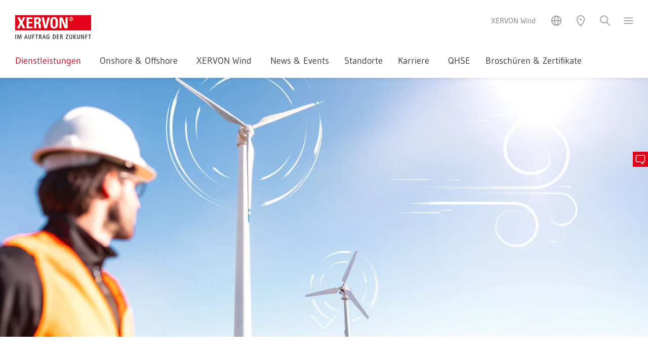

--- FILE ---
content_type: text/html; charset=utf-8
request_url: https://www.xervon-wind.de/dienstleistungen/services-wartung/
body_size: 55761
content:
<!DOCTYPE html>
<html lang="de">
<head>

<meta charset="utf-8">
<!-- 
	Created by Trisinus GmbH & Co. KG – www.trisinus.de

	This website is powered by TYPO3 - inspiring people to share!
	TYPO3 is a free open source Content Management Framework initially created by Kasper Skaarhoj and licensed under GNU/GPL.
	TYPO3 is copyright 1998-2026 of Kasper Skaarhoj. Extensions are copyright of their respective owners.
	Information and contribution at https://typo3.org/
-->

<base href="/">
<link rel="icon" href="/fileadmin/templates/2019/favicons/xervon.ico" type="image/vnd.microsoft.icon">
<title>Service und Wartung // XERVON Wind</title>
<meta name="generator" content="TYPO3 CMS">
<meta name="description" content="An Land und auf See. Wir erbringen professionelle, herstellerunabhängige Service- und Wartungsleistungen speziell für Windenergieanlagen.">
<meta name="robots" content="INDEX, FOLLOW">
<meta name="viewport" content="width=device-width, initial-scale=1, user-scalable=no">
<meta name="twitter:card" content="summary">
<meta name="format-detection" content="telephone=no">
<meta name="google-site-verification" content="mH-TS5of0fvI70ylSZK3hsvJD4K-ZzjxhKjma0_vlAQ">


<link rel="stylesheet" href="/typo3temp/assets/css/32f6eacc0e603977c36ebc5507291006.css?1714382939" media="all">
<link rel="stylesheet" href="/typo3temp/assets/compressed/merged-2f0b4e61b98e33fbc83b6d7b031927f7.css?1761043795" media="all">
<link rel="stylesheet" href="/typo3temp/assets/compressed/merged-8e6c7eb5f499a38afb291630b23a7c9e.css?1760529831" media="print">
<link rel="stylesheet" href="/typo3temp/assets/compressed/merged-b4b4a4619b645591512e88032d636afb.css?1769592898" media="screen">
<link href="/typo3temp/assets/css/bc760032799ec85041ac183f301e86c8.css?1756208845" rel="stylesheet" >


<script src="/typo3temp/assets/compressed/merged-8b044a815592acfb5e2001fd724f46db.js?1763708785"></script>

<script src="/typo3temp/assets/compressed/merged-3cc951215fed8d79d5df8bb81bbbcca9.js?1763708818"></script>



<script>document.addEventListener("touchstart", function(){}, true);</script>
<link rel="canonical" href="https://www.xervon-wind.de/dienstleistungen/services-wartung/"/>

<link rel="alternate" hreflang="de" href="https://www.xervon-wind.de/dienstleistungen/services-wartung/"/>
<link rel="alternate" hreflang="en" href="https://www.xervon-wind.de/en/services/services-maintenance/"/>
<link rel="alternate" hreflang="x-default" href="https://www.xervon-wind.de/dienstleistungen/services-wartung/"/>
</head>
<body id="uid_39426" data-breadcrumbDeaktivieren="0" data-dceheadertextanimation="0" class="   pidinrl_28810  pidinrl_39404  pidinrl_39424 pidinrl_39426">

    <div class="loadingDiv">
      <div class="cssload-container">
        <div class="cssload-speeding-wheel"></div>
      </div>
    </div>
    <div class="komplettrahmen belayout_8">
      <div class="topzeile_klammer">
        <div class="verytopmenue">
          
        </div>
        <div class="menuezeile">
          <div class="logo">
            <span itemscope itemtype="https://schema.org/Organization"><a href="/" itemprop="url"><img src="/fileadmin/templates/2019/logos/xervon.png" width="150" height="47"  class="kein_unterer_Abstand" itemprop="logo"  alt="" ></a></span>
          </div>
          <div class="utilitynavContainer">
            <div class="firmierung_oben">
              <span>XERVON Wind</span>
            </div>
            <div class="utilitynav">
              <a class="un_link3 hovertext" data-trigger="un_sprachen"><img src="/fileadmin/templates/2019/m/utilityicons/svg/icon_utility_sprachen_50.svg" width="24" height="24" alt=""></a><a class="un_link5 hovertext" data-trigger="un_standort"><img src="/fileadmin/templates/2019/m/utilityicons/svg/icon_utility_standort_50.svg" width="24" height="24" alt=""></a><a class="un_link4 hovertext" data-trigger="un_login" data-target-page="0" data-external-page="0" data-target-uid="0"><img src="/fileadmin/templates/2019/m/utilityicons/svg/icon_utility_login_50.svg" width="24" height="24" alt=""></a><a data-trigger="un_kontakt" data-target-pageurl="" data-target-page="39418&L=0" data-target-uid="c423226" href="javascript:;" class="kontaktbuttontrigger un_link1 hovertext"><img src="/fileadmin/templates/2019/m/utilityicons/svg/icon_utility_mobile_kontakt_50.svg" width="24" height="24" alt=""></a><a class="un_link2 hovertext" data-trigger="un_suchen"><img src="/fileadmin/templates/2019/m/utilityicons/svg/icon_utility_suchen_50.svg" width="24" height="24" alt=""></a><a class="un_link6 hovertext slideoutmenuebutton" data-trigger="un_hamburger"><img src="/fileadmin/templates/2019/m/utilityicons/svg/icon_utility_hamburger_50.svg" width="19" height="24" alt=""></a>
            </div>
          </div>
        </div>
        <div class="topmenue">
          <ul class="topmenueLevelWrap level_1"><li class="on open hassub menuitemFor_39424"><a href="/dienstleistungen/uebersicht/">Dienstleistungen&nbsp;<span></span></a><div class="topmenueLevelWrap level_2"><div class="submenue"><ul><li class="menuitemFor_39425"><a href="/dienstleistungen/uebersicht/">Übersicht</a></li><li class= "cur menuitemFor_39426"><a href="/dienstleistungen/services-wartung/">Services & Wartung</a></li><li class="menuitemFor_39428"><a href="/dienstleistungen/reparaturen/">Reparaturen</a></li><li class="menuitemFor_39429"><a href="/dienstleistungen/retrofits/">Retrofits</a></li><li class="menuitemFor_39430"><a href="/dienstleistungen/installation-inbetriebnahme/">Installation & Inbetriebnahme</a></li><li class="menuitemFor_39431"><a href="/dienstleistungen/sicherheitstechnische-ueberpruefung/">Sicherheitstechnische Überprüfung</a></li><li class="menuitemFor_39432"><a href="/dienstleistungen/triebstrang/">Triebstrang</a></li><li class="menuitemFor_39434"><a href="/dienstleistungen/turm/">Turm</a></li><li class="menuitemFor_39435"><a href="/dienstleistungen/grosskomponententausch/">Großkomponententausch</a></li><li class="menuitemFor_39427"><a href="/dienstleistungen/engineering/">Engineering</a></li><li class="menuitemFor_41066"><a href="/dienstleistungen/oberflaechentechnik/">Oberflächentechnik</a></li></ul></div></div></li><li class="hassub menuitemFor_39436"><a href="/onshore-offshore/uebersicht/">Onshore & Offshore&nbsp;<span></span></a><div class="topmenueLevelWrap level_2"><div class="submenue"><ul><li class="menuitemFor_39437"><a href="/onshore-offshore/uebersicht/">Übersicht</a></li><li class="menuitemFor_39438"><a href="/onshore-offshore/onshore/">Onshore</a></li><li class="menuitemFor_39439"><a href="/onshore-offshore/offshore/">Offshore</a></li></ul></div></div></li><li class="hassub menuitemFor_39440"><a href="/xervon-wind/uebersicht/">XERVON Wind&nbsp;<span></span></a><div class="topmenueLevelWrap level_2"><div class="submenue"><ul><li class="menuitemFor_39441"><a href="/xervon-wind/uebersicht/">Übersicht</a></li><li class="menuitemFor_39442"><a href="/xervon-wind/ueber-uns/">Über uns</a></li><li class="menuitemFor_39443"><a href="/xervon-wind/unternehmensgruppe/">Unternehmensgruppe</a></li></ul></div></div></li><li class="menuitemFor_39444"><a href="/news-events/">News & Events</a></li><li class="menuitemFor_39445"><a href="/standorte/">Standorte</a></li><li class="hassub menuitemFor_39420"><a href="https://xervon-karriere.de/" target="_blank" rel="noreferrer">Karriere&nbsp;<span></span></a><div class="topmenueLevelWrap level_2"><div class="submenue"><ul><li class="menuitemFor_52316"><a href="https://xervon-karriere.de/" target="_blank" rel="noreferrer">Karriere</a></li><li class="menuitemFor_52315"><a href="https://www.ausbildung-rms.de/" target="_blank" rel="noreferrer">Ausbildung</a></li></ul></div></div></li><li class="menuitemFor_40622"><a href="/qhse/">QHSE</a></li><li class="menuitemFor_39422"><a href="/broschueren-zertifikate/">Broschüren & Zertifikate</a></li></ul>
        </div>
        <div
          class="suchboxContainer utilityOverlay inhaltsbox_inhalt_weiss"
          id="un_suchen_overlay">
          
  
  
      <div
        id="c423206"
        class="frame frame-default default frame-type-list  frame-layout-0                                                           ">
        
          



        
        
          

    
        <header>
            
  
    
        
          
  
    
        <h2 class="">
          
            
              
                Suche
              
            
          
        </h2>
      
  


        
      
  


            



            



        </header>
    



        
        

    
        <div class="tx-kesearch-pi1">
  
	<form method="get" id="form_kesearch_pi1" name="form_kesearch_pi1" action="/suche/">
		
		

		<fieldset class="kesearch_searchbox">
			
			
			

			<div class="kesearchbox">
				<input type="search" id="ke_search_sword" name="tx_kesearch_pi1[sword]"
					value="" placeholder="Suchbegriff"
					
					minlength="3" />
				<input type="image" id="kesearch_submit" src="/typo3conf/ext/ke_search/res/img/kesearch_submit.png" alt=" " class="submit" />
				<div class="clearer">&nbsp;</div>
			</div>

			
				<input id="kesearchpagenumber" type="hidden" name="tx_kesearch_pi1[page]" value="1" />
			
			<input id="resetFilters" type="hidden" name="tx_kesearch_pi1[resetFilters]" value="0" />
			
			

			

			<span class="resetbutt"><a href="/suche/" class="resetButton"><span>
						Eingaben löschen
					</span></a></span>
			<span class="submitbutt"><input type="submit"
					value="Finden" /></span>
		</fieldset>
	</form>

</div>

    


        
          



        
        
          



        
      </div>
    


        </div>
        <div
          class="standortContainer utilityOverlay inhaltsbox_inhalt_weiss"
          id="un_standort_overlay">
          
  
  
      <div
        id="c423196"
        class="frame frame-default default frame-type-list  frame-layout-0                                                           ">
        
          



        
        
          



        
        

    
        
				<div class='tx-t3sprotein-plugin tx-t3sprotein-template_Inhaltscontainer'>
					<div class="protein_inhaltscontainer" style="width: 100%;">
    <div class='item item_1 odd item_ctype_text first'>
  
  
      <div
        id="c423199"
        class="frame frame-default default frame-type-text  frame-layout-0                                                           ">
        
          



        
        
          

    
        <header>
            
  
    
        
          
  
    
        <h2 class="">
          
            
              
                Standorte XERVON Wind
              
            
          
        </h2>
      
  


        
      
  


            



            



        </header>
    



        
        
	<div class="ce-bodytext">
		<p>Mit einem Klick bestens im Bilde. Informieren Sie sich über unsere Unternehmensstandorte und die jeweiligen Angebote sowie Kontaktmöglichkeiten.</p>
<p><a href="http://www.remondis-standorte.de?company=1430" target="_blank" class="callToAction" rel="noreferrer">Standorte XERVON Wind</a></p>
	</div>

        
          



        
        
          



        
      </div>
    

</div><div class='item item_2 even item_ctype_div'>
  
  
      <div
        id="c423198"
        class="frame frame-default default frame-type-div csc-divider frame-layout-0                                                           ">
        
          



        
        
        
	<div class="divider voller_unterer_Abstand">
		<hr class="ce-div" />
	</div>

        
          



        
        
          



        
      </div>
    

</div><div class='item item_3 odd item_ctype_shortcut last'>
  
  
      
      
        



      
      
      

    
  
  
      <div
        id="c399936"
        class="frame frame-default default frame-type-text  frame-layout-0                                                           ">
        
          



        
        
          

    
        <header>
            
  
    
        <p class="wie_h2 ">
          
            
              
                Standorte REMONDIS-Gruppe
              
            
          
        </p>
      
  


            



            



        </header>
    



        
        
	<div class="ce-bodytext">
		<p>Entdecken Sie die Welt von REMONDIS mit rund 1.500 Niederlassungen und Beteiligungen in über 30 Staaten.</p>
<p><a href="http://www.remondis-standorte.de" target="_blank" class="callToAction external-link-new-window" title="Opens internal link in current window" rel="noreferrer">Standorte REMONDIS-Gruppe</a></p>
	</div>

        
          



        
        
          



        
      </div>
    




      
        



      
      
        



      
      
    

</div>
</div>

				</div>
			
    


        
          



        
        
          



        
      </div>
    


        </div>
        <div
          class="loginboxContainer utilityOverlay inhaltsbox_inhalt_weiss"
          id="un_login_overlay">
          <div class="felogin_inhalt"></div>
        </div>
        <div
          class="kontaktboxContainer utilityOverlay inhaltsbox_inhalt_weiss"
          id="un_kontakt_overlay">
          <div class="kontakt_inhalt"></div>
        </div>
        <div
          class="slideoutmenu utilityOverlay inhaltsbox_inhalt_weiss"
          id="un_hamburger_overlay">
          <div class="slideoutmenuUlWrap"><ul><li class="menuitemFor_39423"><a href="/">Startseite</a></li><li class="on hassub menuitemFor_39424"><a href="/dienstleistungen/uebersicht/">Dienstleistungen&nbsp;<span></span></a><ul><li class="backlink"><a><img src="/fileadmin/templates/2019/m/utilityicons/menu_pfeil.png" alt=""></a></li><li class="menuitemFor_39425"><a href="/dienstleistungen/uebersicht/">Übersicht</a></li><li class="cur on menuitemFor_39426"><a href="/dienstleistungen/services-wartung/">Services & Wartung</a></li><li class="menuitemFor_39428"><a href="/dienstleistungen/reparaturen/">Reparaturen</a></li><li class="menuitemFor_39429"><a href="/dienstleistungen/retrofits/">Retrofits</a></li><li class="menuitemFor_39430"><a href="/dienstleistungen/installation-inbetriebnahme/">Installation & Inbetriebnahme</a></li><li class="menuitemFor_39431"><a href="/dienstleistungen/sicherheitstechnische-ueberpruefung/">Sicherheitstechnische Überprüfung</a></li><li class="menuitemFor_39432"><a href="/dienstleistungen/triebstrang/">Triebstrang</a></li><li class="menuitemFor_39434"><a href="/dienstleistungen/turm/">Turm</a></li><li class="menuitemFor_39435"><a href="/dienstleistungen/grosskomponententausch/">Großkomponententausch</a></li><li class="menuitemFor_39427"><a href="/dienstleistungen/engineering/">Engineering</a></li><li class="menuitemFor_41066"><a href="/dienstleistungen/oberflaechentechnik/">Oberflächentechnik</a></li></ul></li><li class="hassub menuitemFor_39436"><a href="/onshore-offshore/uebersicht/">Onshore & Offshore&nbsp;<span></span></a><ul><li class="backlink"><a><img src="/fileadmin/templates/2019/m/utilityicons/menu_pfeil.png" alt=""></a></li><li class="menuitemFor_39437"><a href="/onshore-offshore/uebersicht/">Übersicht</a></li><li class="menuitemFor_39438"><a href="/onshore-offshore/onshore/">Onshore</a></li><li class="menuitemFor_39439"><a href="/onshore-offshore/offshore/">Offshore</a></li></ul></li><li class="hassub menuitemFor_39440"><a href="/xervon-wind/uebersicht/">XERVON Wind&nbsp;<span></span></a><ul><li class="backlink"><a><img src="/fileadmin/templates/2019/m/utilityicons/menu_pfeil.png" alt=""></a></li><li class="menuitemFor_39441"><a href="/xervon-wind/uebersicht/">Übersicht</a></li><li class="menuitemFor_39442"><a href="/xervon-wind/ueber-uns/">Über uns</a></li><li class="menuitemFor_39443"><a href="/xervon-wind/unternehmensgruppe/">Unternehmensgruppe</a></li></ul></li><li class="menuitemFor_39444"><a href="/news-events/">News & Events</a></li><li class="menuitemFor_39445"><a href="/standorte/">Standorte</a></li><li class="hassub menuitemFor_39420"><a href="https://xervon-karriere.de/" target="_blank" rel="noreferrer">Karriere&nbsp;<span></span></a><ul><li class="backlink"><a><img src="/fileadmin/templates/2019/m/utilityicons/menu_pfeil.png" alt=""></a></li><li class="menuitemFor_52316"><a href="https://xervon-karriere.de/" target="_blank" rel="noreferrer">Karriere</a></li><li class="menuitemFor_52315"><a href="https://www.ausbildung-rms.de/" target="_blank" rel="noreferrer">Ausbildung</a></li></ul></li><li class="menuitemFor_40622"><a href="/qhse/">QHSE</a></li><li class="menuitemFor_39422"><a href="/broschueren-zertifikate/">Broschüren & Zertifikate</a></li></ul></div><ul class="mainmenu_special"><li class="menuitemFor_39418"><a href="/kontakt/">Kontakt</a></li><li class="menuitemFor_39416"><a href="/impressum/">Impressum</a></li><li class="menuitemFor_39415"><a href="/datenschutzhinweise/">Datenschutzhinweise</a></li><li class="menuitemFor_39414"><a href="/bildnachweise/">Bildnachweise</a></li></ul>
        </div>
        <div
          class="sprachwahlContainer utilityOverlay inhaltsbox_inhalt_weiss"
          id="un_sprachen_overlay">
          
  
    <ul class="sprachwahl">
      
        
          
            <li
              class="activeLang ">
              
                  <a href="/dienstleistungen/services-wartung/" hreflang="de"
                    >deutsch
                  </a>
                
            </li>
          
        
      
        
          
            <li
              class="otherLang ">
              
                  <a href="/en/services/services-maintenance/" hreflang="en"
                    >english
                  </a>
                
            </li>
          
        
      
    </ul>
  


        </div>
        <div class="breadcrumb_utilitynav" style="display: none">
          <!--TYPO3SEARCH_end--><div class="csc-frame csc-frame-default megabread-container"><div style="display:none;" ><ol itemscope itemtype="http://schema.org/BreadcrumbList"><li itemprop="itemListElement" itemscope itemtype="http://schema.org/ListItem"><a href="/" itemprop="item" rel="nofollow"><span itemprop="name">XERVON Wind</span> <meta itemprop="position" content="1" /></a></li><li itemprop="itemListElement" itemscope itemtype="http://schema.org/ListItem"><a href="/dienstleistungen/uebersicht/" itemprop="item" rel="nofollow"><span itemprop="name">Dienstleistungen</span> <meta itemprop="position" content="2" /></a></li><li itemprop="itemListElement" itemscope itemtype="http://schema.org/ListItem"><a href="/dienstleistungen/services-wartung/" itemprop="item" rel="nofollow"><span itemprop="name">Services & Wartung</span> <meta itemprop="position" content="3" /></a></li></ol></div><div class="megabread-container"><ul class="megabread"><li class="nh_0"><a href="/">XERVON Wind</a></li><li class="nh_0"><a href="/dienstleistungen/uebersicht/">Dienstleistungen</a></li><li class="cur nh_0"><a href="/dienstleistungen/services-wartung/">Services & Wartung</a></li></ul></div><ul class="sublevel sublevel_0"><li class="nh_0"><a href="/" rel="nofollow">Startseite</a></li><li class="on nh_0"><a href="/dienstleistungen/uebersicht/" rel="nofollow">Dienstleistungen</a></li><li class="nh_0"><a href="/onshore-offshore/uebersicht/" rel="nofollow">Onshore & Offshore</a></li><li class="nh_0"><a href="/xervon-wind/uebersicht/" rel="nofollow">XERVON Wind</a></li><li class="nh_0"><a href="/news-events/" rel="nofollow">News & Events</a></li><li class="nh_0"><a href="/standorte/" rel="nofollow">Standorte</a></li><li class="nh_0"><a href="https://xervon-karriere.de/" target="_blank" rel="noreferrer nofollow">Karriere</a></li><li class="nh_0"><a href="/qhse/" rel="nofollow">QHSE</a></li><li class="nh_0"><a href="/broschueren-zertifikate/" rel="nofollow">Broschüren & Zertifikate</a></li></ul><ul class="sublevel sublevel_1"><li class="nh_0"><a href="/dienstleistungen/uebersicht/" rel="nofollow">Übersicht</a></li><li class="cur nh_0"><a href="/dienstleistungen/services-wartung/" rel="nofollow">Services & Wartung</a></li><li class="nh_0"><a href="/dienstleistungen/reparaturen/" rel="nofollow">Reparaturen</a></li><li class="nh_0"><a href="/dienstleistungen/retrofits/" rel="nofollow">Retrofits</a></li><li class="nh_0"><a href="/dienstleistungen/installation-inbetriebnahme/" rel="nofollow">Installation & Inbetriebnahme</a></li><li class="nh_0"><a href="/dienstleistungen/sicherheitstechnische-ueberpruefung/" rel="nofollow">Sicherheitstechnische Überprüfung</a></li><li class="nh_0"><a href="/dienstleistungen/triebstrang/" rel="nofollow">Triebstrang</a></li><li class="nh_0"><a href="/dienstleistungen/turm/" rel="nofollow">Turm</a></li><li class="nh_0"><a href="/dienstleistungen/grosskomponententausch/" rel="nofollow">Großkomponententausch</a></li><li class="nh_0"><a href="/dienstleistungen/engineering/" rel="nofollow">Engineering</a></li><li class="nh_0"><a href="/dienstleistungen/oberflaechentechnik/" rel="nofollow">Oberflächentechnik</a></li></ul></div><!--TYPO3SEARCH_begin-->
        </div>
      </div>
      <div class="kopfzeile">
        
  
  
      <div
        id="c423273"
        class="frame frame-default default frame-type-dce_dceuid1  frame-layout-0                                                           ">
        
          



        
        
          

    



        
        

    
    <div  style="height:100vH;" class="dce headerextension" data-noroundedborders="" data-headerformat="normal" data-headerbgpos="center center" data-proportionalresize768="0" data-headerverlauffarbe="anthrazit" data-headerverlaufrichtung="Kein" data-headergroesse="smaller" data-headertextlaenge="0" data-headertextplatzierunghorizontal="links" data-headertextplatzierungvertikal="oben">
	<div class="headerverlauf" style="opacity:0.9"></div>
	<div class="headerimageContainer" style="">
		
				
				 <img class="headerimage" loading="eager" src="/fileadmin/_processed_/0/5/csm_Xer_Wind_1-2_Service_AdobeStock_266803058_verlaengert_e5fe1e5cf3.webp" srcset="/fileadmin/_processed_/0/5/csm_Xer_Wind_1-2_Service_AdobeStock_266803058_verlaengert_9d9979622e.webp 568w, /fileadmin/_processed_/0/5/csm_Xer_Wind_1-2_Service_AdobeStock_266803058_verlaengert_9881a17c0b.webp 768w, /fileadmin/_processed_/0/5/csm_Xer_Wind_1-2_Service_AdobeStock_266803058_verlaengert_e5831c427e.webp 1024w, /fileadmin/_processed_/0/5/csm_Xer_Wind_1-2_Service_AdobeStock_266803058_verlaengert_9e86625f24.webp 1440w, /fileadmin/_processed_/0/5/csm_Xer_Wind_1-2_Service_AdobeStock_266803058_verlaengert_e5fe1e5cf3.webp 1920w" sizes="(min-width: 1920px) 1920px, 100vw" width="1920" height="768" alt="Mitarbeiter im Einsatz" />
				
			
		<div class="headerscrolldown"><a href="javascript:;"><img src="/fileadmin/templates/2019/img/dce_header/scrollpfeil.svg" width="52" height="28" alt=""></a></div>
	</div>
        
	<div class="headerextensionsettings" style="display:none;">
		<div class="toggle_headerextensionsettings"><i class="fas fa-cog"></i> <i class="fas fa-arrows-alt"></i></div>
		<div class="headerextensionsettingsbox">
			Verlaufsrichtung<br>
			<select class="verlaufsrichtung">
				<option value="Kein">Standard (keine)</option>
				<option value="OU50">Oben nach unten 50%</option>
				<option value="OU100">Oben nach unten 100%</option>
				<option value="UO50">Unten nach oben 50%</option>
				<option value="UO100">Unten nach oben 100%</option>
				<option value="LR50">Links nach rechts 50%</option>
				<option value="LR100">Links nach rechts 100%</option>
				<option value="RL50">Rechts nach links 50%</option>
				<option value="RL100">Rechts nach links 100%</option>
			</select><br>
			Verlaufsfarbe<br>
			<select class="verlaufsfarbe">
				<option value="anthrazit">Standard (Anthrazit)</option>
				<option value="blau">Blau</option>
				<option value="weiss">Weiß</option>
			</select><br>
			Verlaufsdeckkraft<br>
			<select class="verlaufsdeckkraft">
				<option value="0.7">Standard (70%)</option>
				<option value="0.5">50%</option>
				<option value="0.3">30%</option>
				<option value="0.1">10%</option>
			</select><br>
			Headergröße<br>
			<select class="headergroesse">	
				<option value="smaller">kleiner</option>
				<option value="regular">Standard (Regulär)</option>
				<option value="big">Extragroß</option>
			</select><br>
			Textfarbe<br>
			<select class="textfarbe">
				<option value="remondis-weiss">Standard (Weiß)</option>
				<option value="remondis-anthrazit">Anthrazit</option>
				<option value="remondis-blau">Blau</option>
				<option value="remondis-dunkelblau">Dunkelblau</option>
				<option value="remondis-gelb">Gelb</option>
				<option value="remondis-gruen">Grün</option>
				<option value="remondis-hellgruen">Hellgrün</option>
				<option value="remondis-dunkelgruen">Dunkelgruen</option>
				<option value="remondis-orange">Orange</option>
				<option value="remondis-rot">Rot</option>
				<option value="remondis-dunkelrot">Dunkelrot</option>
				<option value="remondis-violett">violett</option>
				<option value="remondis-dunkelgrau">Dunkelgrau</option>
			</select><br>
			Textausrichtung Horizointal<br>
			<select class="textausrichtung_h">
				<option value="links">Standard H (links)</option>
				<option value="mitte">Mitte</option>
				<option value="rechts">Rechts</option>
			</select><br>
			Textausrichtung Vertikal<br>
			<select class="textausrichtung_v">
				<option value="oben">Standard V (oben)</option>
				<option value="mitte">Mitte</option>
				<option value="unten">Unten</option>
			</select><br>
			Textlänge<br>
			<select class="textlaenge">
				<option value="0">Standard (k.B.)</option>
				<option value="50">50%</option>
				<option value="66">66,6%</option>
			</select>
			<p>Ein-/Ausblenden von:<br><a class="toggle_anleser">Anleser</a> / <a class="toggle_headline">Headline</a> / <a class="toggle_fliesstext">Fließtext</a> / <a class="toggle_cta">CTA</a></p>
		</div>
	</div>
</div>


        
          



        
        
          



        
      </div>
    


      </div>
      <div class="inhaltszeile">
        <div class="overlay_inhaltszeile"></div>
        <!--TYPO3SEARCH_begin-->
        <div class="redaktionell" id="redaktionell">
          
          
  
  
      <div
        id="c423307"
        class="frame frame-default default frame-type-list  frame-layout-0                                                           ">
        
          



        
        
          

    
        <header>
            
  
    
        <h1 class="">
          
            
              
                Service und Wartung von Windenergieanlagen für sicheren Betrieb, maximalen Energieertrag und optimierte Wirtschaftlichkeit
              
            
          
        </h1>
      
  


            



            



        </header>
    



        
        

    
        
				<div class='tx-t3sprotein-plugin tx-t3sprotein-template_Inhaltscontainer'>
					<div class="protein_inhaltscontainer" style="width: 100%;">
    <div class='item item_1 odd item_ctype_text first'>
  
  
      <div
        id="c423308"
        class="frame frame-default default frame-type-text  frame-layout-0                                                           ">
        
          



        
        
          

    



        
        
	<div class="ce-bodytext">
		<p>Ob an Land oder auf See: Windenergieanlagen können ihre Vorzüge nur dann ausspielen, wenn sie zuverlässig, effizient und leistungsstark laufen. In der Praxis erfordert dies vielseitige Service- und Wartungsleistungen, die so geschaffen sein müssen, dass eventuelle Störungen frühzeitig erkannt und behoben werden. Als Spezialist für Instandhaltung bieten wir Ihnen Service- und Wartungslösungen, mit denen Sie die Potenziale Ihrer Anlagen voll ausschöpfen.</p>
	</div>

        
          



        
        
          



        
      </div>
    

</div><div class='item item_2 even item_ctype_div'>
  
  
      <div
        id="c423309"
        class="frame frame-default default frame-type-div csc-divider frame-layout-0                                                           ">
        
          



        
        
        
	<div class="divider voller_unterer_Abstand">
		<hr class="ce-div" />
	</div>

        
          



        
        
          



        
      </div>
    

</div><div class='item item_3 odd item_ctype_list last'>
  
  
      <div
        id="c423310"
        class="frame frame-default default frame-type-list  frame-layout-0                                                           ">
        
          



        
        
          

    



        
        

    
        
				<div class='tx-t3sprotein-plugin tx-t3sprotein-template_Zweispaltig_1_zu_1'>
					<div class="protein_50-50 protein-flexbox">
    <div>
        
  
  
      <div
        id="c423311"
        class="frame frame-default default frame-type-image  frame-layout-0                                                           ">
        
          



        
        
          

    



        
        

    <div class="ce-image ce-left ce-above">
        

    <div class="ce-gallery" data-ce-columns="1" data-ce-images="1">
        
        
            <div class="ce-row">
                
                    
                        <div class="ce-column">
                            

        
  <figure class="image">
    
        
            
  
      <img class="image-embed-item lazyload" alt="Ingenieur mit PSA und Bauplan schaut auf onshore Windkraftanlagen bei Sonnenschein" loading="lazy" src="/fileadmin/_processed_/d/9/csm_XER_Wind_AdobeStock_33290754_1a93779ac3.webp" srcset="/fileadmin/_processed_/d/9/csm_XER_Wind_AdobeStock_33290754_dc89a0bae6.webp 1w, /fileadmin/_processed_/d/9/csm_XER_Wind_AdobeStock_33290754_90450cc954.webp 360w, /fileadmin/_processed_/d/9/csm_XER_Wind_AdobeStock_33290754_7338e1db95.webp 568w, /fileadmin/_processed_/d/9/csm_XER_Wind_AdobeStock_33290754_1a93779ac3.webp 657w" sizes="(min-width: 657px) 657px, 100vw" width="657" height="357" />
    


          
      
    
  </figure>


    


                        </div>
                    
                
            </div>
        
        
    </div>



    </div>


        
          



        
        
          



        
      </div>
    


    </div>
    <div>
        
  
  
      <div
        id="c423313"
        class="frame frame-default default frame-type-text  frame-layout-0                                                           ">
        
          



        
        
          

    
        <header>
            
  
    
        
          
  
    
        <h2 class="">
          
            
              
                Alles aus einer Hand
              
            
          
        </h2>
      
  


        
      
  


            



            



        </header>
    



        
        
	<div class="ce-bodytext">
		<p>Bei Service und Wartung leistet XERVON Wind das gesamte Spektrum. Mechanische Bauteile wie Generator, Triebstrang oder Rotor sind ebenso unser Fachgebiet wie elektrische Baugruppen und Arbeiten an der Sensorik. Im Einsatz überzeugen unsere Techniker durch Kompetenz, Präzision und Erfahrung, die anlagenspezifische Aspekte in vollem Umfang miteinbeziehen. In puncto Durchführungszeitpunkt ist dabei alles möglich – von Arbeiten im Rahmen der regelmäßigen Wartungsintervalle bis zu Services im Zuge festgeschriebener Prüfungen.</p>
	</div>

        
          



        
        
          



        
      </div>
    


    </div>
</div>
				</div>
			
    


        
          



        
        
          



        
      </div>
    

</div>
</div>

				</div>
			
    


        
          



        
        
          



        
      </div>
    


  
  
      <div
        id="c423314"
        class="frame frame-custom-51 custom-51 frame-type-text  frame-layout-0    csc-frame csc-frame-default inhaltsbox_rot inhaltsbox_farbig inhaltsbox inhaltsbox_inhalt_weiss schatten                                                 backgroundimage-c423314      ">
        
          



        
        
          

    



        
        
	<div class="ce-bodytext">
		<p class="extragross">Ziel unserer Service- und Wartungskonzepte ist, Ihre Anlage stets in einem technisch einwandfreien und sicheren Zustand zu halten</p>
	</div>

        
          



        
        
          



        
      </div>
    


  
  
      <div
        id="c423315"
        class="frame frame-default default frame-type-list  frame-layout-0                                                           ">
        
          



        
        
          

    
        <header>
            
  
    
        
          
  
    
        <h2 class="">
          
            
              
                Mehr Effizienz durch proaktive Wartungskonzepte für onshore und offshore Windparks
              
            
          
        </h2>
      
  


        
      
  


            



            



        </header>
    



        
        

    
        
				<div class='tx-t3sprotein-plugin tx-t3sprotein-template_Inhaltscontainer'>
					<div class="protein_inhaltscontainer" style="width: 100%;">
    <div class='item item_1 odd item_ctype_text first'>
  
  
      <div
        id="c423316"
        class="frame frame-default default frame-type-text  frame-layout-0                                                           ">
        
          



        
        
          

    



        
        
	<div class="ce-bodytext">
		<p>Um potenzielle Unregelmäßigkeiten zu erkennen und Produktionseinbußen wirksam vorzubeugen, setzt XERVON Wind auf vorausschauende Instandhaltung. Der Einsatz einer 24/7-Fernüberwachung ist festes Element unseres Serviceangebots. Über die kontinuierliche Erfassung des Ist-Zustands sichern wir die Ertragsfähigkeit Ihrer Windenergieanlage und stellen zugleich Weichen für einen regelkonformen Betrieb und die zuverlässige Einhaltung rechtlicher Vorgaben.</p>
	</div>

        
          



        
        
          



        
      </div>
    

</div><div class='item item_2 even item_ctype_list last'>
  
  
      <div
        id="c423317"
        class="frame frame-default default frame-type-list  frame-layout-0                                                           ">
        
          



        
        
          

    



        
        

    
        
				<div class='tx-t3sprotein-plugin tx-t3sprotein-template_Zweispaltig_1_zu_2'>
					<div class="protein_1_zu_2 protein-flexbox">
    <div>
        <div class='item item_1 odd item_ctype_text first last'>
  
  
      <div
        id="c423318"
        class="frame frame-default default frame-type-text  frame-layout-0                                                           ">
        
          



        
        
          

    



        
        
	<div class="ce-bodytext">
		<p><span style="color:#6f9a18">Durch Condition Monitoring gelingt es, Wartungsintervalle optimal zu steuern und Fehlerquellen frühzeitig auszuschließen</span></p>
	</div>

        
          



        
        
          



        
      </div>
    

</div>
    </div>
    <div>
        <div class='item item_1 odd item_ctype_image first last'>
  
  
      <div
        id="c423319"
        class="frame frame-default default frame-type-image  frame-layout-0                                                           ">
        
          



        
        
          

    



        
        

    <div class="ce-image ce-left ce-above">
        

    <div class="ce-gallery" data-ce-columns="1" data-ce-images="1">
        
        
            <div class="ce-row">
                
                    
                        <div class="ce-column">
                            

        
  <figure class="image">
    
        
            
  
      <img class="image-embed-item lazyload" alt="Condition Monitoring von Windkraftanlagen rund um die Uhr " loading="lazy" src="/fileadmin/user_upload/xervon_wind/content/XER_Wind_conditioning_monitoring.png" srcset="/fileadmin/_processed_/d/6/csm_XER_Wind_conditioning_monitoring_181477e8b3.png 1w, /fileadmin/_processed_/d/6/csm_XER_Wind_conditioning_monitoring_0114504d8a.png 360w, /fileadmin/_processed_/d/6/csm_XER_Wind_conditioning_monitoring_e26549d0d2.png 568w, /fileadmin/_processed_/d/6/csm_XER_Wind_conditioning_monitoring_cfb375d4e7.png 768w, /fileadmin/user_upload/xervon_wind/content/XER_Wind_conditioning_monitoring.png 891w" sizes="(min-width: 891px) 891px, 100vw" width="891" height="462" />
    


          
      
    
  </figure>


    


                        </div>
                    
                
            </div>
        
        
    </div>



    </div>


        
          



        
        
          



        
      </div>
    

</div>
    </div>
</div>
				</div>
			
    


        
          



        
        
          



        
      </div>
    

</div>
</div>

				</div>
			
    


        
          



        
        
          



        
      </div>
    


  
  
      <div
        id="c423320"
        class="frame frame-custom-20 custom-20 frame-type-list  frame-layout-0 csc-frame csc-frame-frame1 inhaltsbox_farbig                                                          ">
        
          



        
        
          

    
        <header>
            
  
    
        
          
  
    
        <h2 class="">
          
            
              
                Flexibilität beim Leistungsrahmen und in der Zusammenarbeit
              
            
          
        </h2>
      
  


        
      
  


            



            



        </header>
    



        
        

    
        
				<div class='tx-t3sprotein-plugin tx-t3sprotein-template_Zweispaltig_1_zu_2'>
					<div class="protein_1_zu_2 protein-flexbox">
    <div>
        <div class='item item_1 odd item_ctype_text first last'>
  
  
      <div
        id="c423322"
        class="frame frame-default default frame-type-text  frame-layout-0                                                           ">
        
          



        
        
          

    



        
        
	<div class="ce-bodytext">
		<p>Den Umfang unserer Wartungs- und Servicekonzepte stimmen wir exakt auf Ihren individuellen Bedarf ab. Auch bei der Ausgestaltung der Zusammenarbeit ist XERVON Wind flexibel. Dienstleistungen im Full Service oder im Rahmen von Wartungsverträgen sind ebenso umsetzbar wie Projekte, die wir in Einzelbeauftragung für Sie übernehmen.</p>
	</div>

        
          



        
        
          



        
      </div>
    

</div>
    </div>
    <div>
        <div class='item item_1 odd item_ctype_image first last'>
  
  
      <div
        id="c423321"
        class="frame frame-default default frame-type-image  frame-layout-0                                                           ">
        
          



        
        
          

    



        
        

    <div class="ce-image ce-left ce-above">
        

    <div class="ce-gallery" data-ce-columns="1" data-ce-images="1">
        
        
            <div class="ce-row">
                
                    
                        <div class="ce-column">
                            

        
  <figure class="image">
    
        
            
  
      <img class="image-embed-item lazyload" alt="Windkraftanlagen onshore und offshore, Wolken im Himmel" loading="lazy" src="/fileadmin/_processed_/9/1/csm_XER_Wind_AdobeStock_230091190_e5d34084c7.webp" srcset="/fileadmin/_processed_/9/1/csm_XER_Wind_AdobeStock_230091190_867488f5e6.webp 1w, /fileadmin/_processed_/9/1/csm_XER_Wind_AdobeStock_230091190_928f38b5f7.webp 360w, /fileadmin/_processed_/9/1/csm_XER_Wind_AdobeStock_230091190_17b6b21f72.webp 568w, /fileadmin/_processed_/9/1/csm_XER_Wind_AdobeStock_230091190_36b69dcc80.webp 768w, /fileadmin/_processed_/9/1/csm_XER_Wind_AdobeStock_230091190_e5d34084c7.webp 891w" sizes="(min-width: 891px) 891px, 100vw" width="891" height="518" />
    


          
      
    
  </figure>


    


                        </div>
                    
                
            </div>
        
        
    </div>



    </div>


        
          



        
        
          



        
      </div>
    

</div>
    </div>
</div>
				</div>
			
    


        
          



        
        
          



        
      </div>
    


  
  
      <div
        id="c423323"
        class="frame frame-custom-53 custom-53 frame-type-list  frame-layout-0      csc-frame csc-frame-default inhaltsbox_gruen inhaltsbox_farbig inhaltsbox inhaltsbox_inhalt_weiss schatten                                                     ">
        
          



        
        
          

    



        
        

    
        
				<div class='tx-t3sprotein-plugin tx-t3sprotein-template_Zweispaltig_2_zu_1'>
					<div class="protein_2_zu_1 protein-flexbox">
    <div>
        <div class='item item_1 odd item_ctype_text first last'>
  
  
      <div
        id="c423324"
        class="frame frame-default default frame-type-text  frame-layout-0                                                           ">
        
          



        
        
          

    



        
        
	<div class="ce-bodytext">
		<p class="wie_h2">Sie möchten sich ganz konkret über unsere verschiedenen Vertragsmodelle informieren? Gerne. Sprechen Sie uns einfach an.</p>
<p><a href="/kontakt/" class="callToAction">Zum Kontaktformular</a></p>
	</div>

        
          



        
        
          



        
      </div>
    

</div>
    </div>
    <div>
        <div class='item item_1 odd item_ctype_image first last'>
  
  
      <div
        id="c423325"
        class="frame frame-default default frame-type-image  frame-layout-0                                                           ">
        
          



        
        
          

    



        
        

    <div class="ce-image ce-left ce-above">
        

    <div class="ce-gallery" data-ce-columns="1" data-ce-images="1">
        
        
            <div class="ce-row">
                
                    
                        <div class="ce-column">
                            

        
  <figure class="image">
    
        
            
  
      <img class="image-embed-item lazyload" loading="lazy" src="/fileadmin/user_upload/xervon_wind/content/icon_sprechblase.png" srcset="/fileadmin/_processed_/3/9/csm_icon_sprechblase_0f2eb0e750.png 1w, /fileadmin/user_upload/xervon_wind/content/icon_sprechblase.png 245w" sizes="(min-width: 245px) 245px, 100vw" width="245" height="143" alt="" />
    


          
      
    
  </figure>


    


                        </div>
                    
                
            </div>
        
        
    </div>



    </div>


        
          



        
        
          



        
      </div>
    

</div>
    </div>
</div>
				</div>
			
    


        
          



        
        
          



        
      </div>
    


          
        </div>
        <!--TYPO3SEARCH_end-->
      </div>
      <div class="totop_print">
        <div class="helperDiv">
          <div class="company_print">
            <div class="firmierung_unten">
              <strong>XERVON Wind GmbH</strong> // <span class="breakbeforesmallVP">Ein Unternehmen der REMONDIS-Gruppe</span>
            </div>
            <div class="print">
              <a target="_blank" href="https://www.linkedin.com/company/xervon-wind-gmbh/" class="keinlinkpfeil"><i class="fab fa-lg fa-linkedin"></i></a>
<a target="_blank" href="https://www.instagram.com/xervon_karriere/" class="keinlinkpfeil"><i class="fab fa-lg fa-instagram"></i></a>
  <a target="_blank" href="https://www.facebook.com/XERVONKarriere" class="keinlinkpfeil"><i class="fab fa-lg fa-facebook-f"></i></a> 

            </div>
          </div>
        </div>
      </div>
      <div class="zusatzmenue"><div class="helperDiv">
  
  
      <div
        id="c423192"
        class="frame frame-default default frame-type-list  frame-layout-0                                                           ">
        
          



        
        
          

    



        
        

    
        
				<div class='tx-t3sprotein-plugin tx-t3sprotein-template_Teasermenue_3er'>
					<div class="footermenue inhaltsbox_inhalt_weiss" >
	<div class="footer_inner">
		<div class="zusatzlinks"><div class='item item_1 odd item_ctype_text first last'>
  
  
      <div
        id="c423185"
        class="frame frame-default default frame-type-text  frame-layout-0                                                           ">
        
          



        
        
          

    



        
        
	<div class="ce-bodytext">
		<p><a href="/impressum/">Impressum</a> <a href="/datenschutzhinweise/">Datenschutzhinweise</a> <a href="/sitemap/">Sitemap</a>&nbsp;<a href="/corporate-compliance/">Corporate Compliance</a>&nbsp;<a href="https://www.remondis.de" target="_blank">REMONDIS-Gruppe</a></p>
	</div>

        
          



        
        
          



        
      </div>
    

</div><div class="frame-type-div csc-divider"><div class="divider"></div></div></div>
		<div class="spaltenklammer">
			<div><div class='item item_1 odd item_ctype_image first'>
  
  
      <div
        id="c423191"
        class="frame frame-default default frame-type-image  frame-layout-0                                                           ">
        
          



        
        
          

    



        
        

    <div class="ce-image ce-center ce-above">
        

    <div class="ce-gallery" data-ce-columns="1" data-ce-images="1">
        
            <div class="ce-outer">
                <div class="ce-inner">
        
        
            <div class="ce-row">
                
                    
                        <div class="ce-column">
                            

        
  <figure class="image">
    
        
            
  
      <img class="image-embed-item lazyload" loading="lazy" src="/fileadmin/templates/2019/img/footer/footer_icon_formular.svg" width="114" height="80" alt="" />
    


          
      
    
  </figure>


    


                        </div>
                    
                
            </div>
        
        
                </div>
            </div>
        
    </div>



    </div>


        
          



        
        
          



        
      </div>
    

</div><div class='item item_2 even item_ctype_list last'>
  
  
      <div
        id="c423190"
        class="frame frame-default default frame-type-list  frame-layout-0                                                           ">
        
          



        
        
          

    
        <header>
            
  
    
        <p class="subline kein_unterer_Abstand ">
          
            
              
                Schreiben Sie uns
              
            
          
        </p>
      
  


            



            



        </header>
    



        
        

    
        <div class="tx-t3sincludephp-pi-include">
         <div id="kontaktfooteranchor"></div>
<script type="module" src="https://www.xervon-wind.de/fileadmin/php/friendlycaptcha/v2/site.min.js" async defer></script>
<script nomodule src="https://www.xervon-wind.de/fileadmin/php/friendlycaptcha/v2/site.compat.min.js" async defer></script>
<script>if( typeof window.friendlyVisitor === "undefined" ) { window.friendlyVisitor = "false"; }</script>
<script>
	$(document).ready(function() {
		$("input:submit").show();
		switchInputlabel(".kontaktformular input[type=text]");
		switchInputlabel(".kontaktformular input[type=email]");
		switchInputlabel(".kontaktformular input[type=password]");
		switchInputlabel(".kontaktformular textarea");
		$("#Footer_Email").blur(function() {
			if( $(this).val().length > 0) {
				$(".footer_captcha").slideDown();
			}
		});
	});
</script>
<noscript>You need JavaScript for CAPTCHA verification to submit this form.</noscript>
<h2>Schreiben Sie uns</h2>
<form id="kontaktfooter" class="kontaktformular niceform" name="kontaktformular" method="post" action="/dienstleistungen/services-wartung/#kontaktfooteranchor" onsubmit="return mailFriendly2Check(this);">
	<fieldset>
		<div class="clearfix">
			<div class="nofloat">
				<div class="fieldwrap text">
					<!--<label for="Footer_Name">Name/Vorname</label>-->
					<input placeholder="Name/Vorname" name="Footer_Name" id="Footer_Name" type = "text" title = "Name" value = ""/>
				</div>
			</div>
			<div class="nofloat">
				<div class="fieldwrap text">
					<!--<label for="Footer_Email" >E-Mail*</label>-->
					<input placeholder="E-Mail*" name="Footer_Email" id="Footer_Email" type = "email" class="mandatory email " value = ""/>
				</div>
			</div>
			<div class="nofloat">
				<div class="fieldwrap text">
					<!--<label for="Footer_Nachricht" >Nachricht*</label>-->
					<textarea placeholder="Nachricht*" class="mandatory  " name="Footer_Nachricht" id="Footer_Nachricht"></textarea>
					<input type = "text" name="remondis_website" style = "display:none" tabindex="-1" autocomplete = "off">
				</div>
			</div>
			
			<div class="frc-captcha" data-sitekey="FCMI2B7DKHIL8QSM" data-api-endpoint="eu"></div>
			<div>
				<input type = "hidden" name="footerstep" value = "1" />
				<input type = "submit" value = "&gt; Senden" title = "Formular absenden" style = "display:none;" />
			</div>
		</div>
	</fieldset>
</form>

     </div>
     
    


        
          



        
        
          



        
      </div>
    

</div></div>
			<div><div class='item item_1 odd item_ctype_image first'>
  
  
      <div
        id="c423187"
        class="frame frame-default default frame-type-image  frame-layout-0                                                           ">
        
          



        
        
          

    



        
        

    <div class="ce-image ce-center ce-above">
        

    <div class="ce-gallery" data-ce-columns="1" data-ce-images="1">
        
            <div class="ce-outer">
                <div class="ce-inner">
        
        
            <div class="ce-row">
                
                    
                        <div class="ce-column">
                            

        
  <figure class="image">
    
        
            
  
      <img class="image-embed-item lazyload" loading="lazy" src="/fileadmin/templates/2019/img/footer/footer_icon_info.svg" width="80" height="80" alt="" />
    


          
      
    
  </figure>


    


                        </div>
                    
                
            </div>
        
        
                </div>
            </div>
        
    </div>



    </div>


        
          



        
        
          



        
      </div>
    

</div><div class='item item_2 even item_ctype_textpic last'>
  
  
      <div
        id="c423186"
        class="frame frame-default default frame-type-textpic  frame-layout-0                                                           ">
        
          



        
        
    
      

    
        <header>
            
  
    
        <p class="subline kein_unterer_Abstand ">
          
            
              
                Broschüren & Zertifikate
              
            
          
        </p>
      
  


            



            



        </header>
    



    
  
        
    <div
      class="ce-textpic ce-imageorient_0 ce-center ce-above"
    >
      
        



      

      
          <div class="ce-bodytext">
            
            <p>Alle Bereiche sind im erforderlichen Umfang im Qualitäts- und Sicherheitsmanagement zertifiziert.<br> <a href="/broschueren-zertifikate/">mehr</a></p>
          </div>
        

      
    </div>
  
        
          



        
        
          



        
      </div>
    

</div></div>
			<div><div class='item item_1 odd item_ctype_image first'>
  
  
      <div
        id="c423189"
        class="frame frame-default default frame-type-image  frame-layout-0                                                           ">
        
          



        
        
          

    



        
        

    <div class="ce-image ce-center ce-above">
        

    <div class="ce-gallery" data-ce-columns="1" data-ce-images="1">
        
            <div class="ce-outer">
                <div class="ce-inner">
        
        
            <div class="ce-row">
                
                    
                        <div class="ce-column">
                            

        
  <figure class="image">
    
        
            
  
      <img class="image-embed-item lazyload" loading="lazy" src="/fileadmin/templates/2019/img/footer/footer_icon_kontakt.svg" width="80" height="80" alt="" />
    


          
      
    
  </figure>


    


                        </div>
                    
                
            </div>
        
        
                </div>
            </div>
        
    </div>



    </div>


        
          



        
        
          



        
      </div>
    

</div><div class='item item_2 even item_ctype_list last'>
  
  
      <div
        id="c423188"
        class="frame frame-default default frame-type-list  frame-layout-0                                                           ">
        
          



        
        
          

    
        <header>
            
  
    
        <p class="subline kein_unterer_Abstand ">
          
            
              
                Kontakt
              
            
          
        </p>
      
  


            



            



        </header>
    



        
        

    
        <div class="tx-t3slocations-pi2">
         <div class='locations_pi2_p_2019' id='loc_5508' style='margin-bottom:var(--voller_unterer_Abstand);'><div>XERVON Wind GmbH</div><div>Emdener Str. 278</div><div>50735 Köln</div><div>Deutschland</div><div><a href='tel:+492217177-600'>T +49 221 7177-600</a></div><div>F +49 221 7177-338</div><div><a href="#" data-mailto-token="nbjmup+xjoe.yoAyfswpo/dpn" data-mailto-vector="1">E-Mail</a></div></div>
     </div>
     
    


        
          



        
        
          



        
      </div>
    

</div></div>	
		</div>
	</div>
</div>
				</div>
			
    


        
          



        
        
          



        
      </div>
    

</div></div>
      <div class="fusszeile">
        <div class="helperDiv">
          <div class="footerlinks">
            <span class="copysign">&copy;</span>&nbsp;2026&nbsp;XERVON Wind GmbH
          </div>
        </div>
      </div>
      <div class="fahnen_fix">
        <div class="fahnen_fix_poshelper">
          <a data-trigger="un_kontakt" data-target-pageurl="" data-target-page="39418&L=0" data-target-uid="c423226" href="javascript:;" class="kontaktbuttontrigger un_link1 hovertext"><img src="/fileadmin/templates/2019/m/utilityicons/svg/icon_utility_mobile_kontakt_50.svg" alt=""></a>
        </div>
      </div>
    </div>
    <div class="loading_overlay"></div>
    <div class="zusatzinhalt_hauptmenue">
      
    </div>
    <div class="realskiptotopContainer"><a class="realskiptotop"></a></div>
  


<script src="/typo3temp/assets/compressed/merged-d6642f1c3c06656cca636575072c6416.js?1769689659"></script>
<script async="async" src="/typo3temp/assets/js/59cb7c5e3fccb968fb36c2e97ef8bf95.js?1769689657"></script>


</body>
</html>

--- FILE ---
content_type: text/css
request_url: https://www.xervon-wind.de/typo3temp/assets/compressed/merged-b4b4a4619b645591512e88032d636afb.css?1769592898
body_size: 304546
content:

body.compensate-for-scrollbar {
  overflow: hidden;
}
.fancybox-active {
  height: auto;
}
.fancybox-is-hidden {
  left: -9999px;
  margin: 0;
  position: absolute !important;
  top: -9999px;
  visibility: hidden;
}
.fancybox-container {
  -webkit-backface-visibility: hidden;
  height: 100%;
  left: 0;
  outline: none;
  position: fixed;
  -webkit-tap-highlight-color: transparent;
  top: 0;
  touch-action: manipulation;
  transform: translateZ(0);
  width: 100%;
  z-index: 99992;
}
.fancybox-container * {
  box-sizing: border-box;
}
.fancybox-bg,
.fancybox-inner,
.fancybox-outer,
.fancybox-stage {
  bottom: 0;
  left: 0;
  position: absolute;
  right: 0;
  top: 0;
}
.fancybox-outer {
  -webkit-overflow-scrolling: touch;
  overflow-y: auto;
}
.fancybox-bg {
  background: #1e1e1e;
  opacity: 0;
  transition-duration: inherit;
  transition-property: opacity;
  transition-timing-function: cubic-bezier(0.47, 0, 0.74, 0.71);
}
.fancybox-is-open .fancybox-bg {
  opacity: 0.6;
  transition-timing-function: cubic-bezier(0.22, 0.61, 0.36, 1);
}
.fancybox-caption,
.fancybox-infobar,
.fancybox-navigation .fancybox-button,
.fancybox-toolbar {
  direction: ltr;
  opacity: 0;
  position: absolute;
  transition: opacity 0.25s ease, visibility 0s ease 0.25s;
  visibility: hidden;
  z-index: 99997;
}
.fancybox-show-caption .fancybox-caption,
.fancybox-show-infobar .fancybox-infobar,
.fancybox-show-nav .fancybox-navigation .fancybox-button,
.fancybox-show-toolbar .fancybox-toolbar {
  opacity: 1;
  transition: opacity 0.25s ease 0s, visibility 0s ease 0s;
  visibility: visible;
}
.fancybox-infobar {
  color: #ccc;
  font-size: 13px;
  -webkit-font-smoothing: subpixel-antialiased;
  height: 44px;
  left: 0;
  line-height: 44px;
  min-width: 44px;
  mix-blend-mode: difference;
  padding: 0 10px;
  pointer-events: none;
  top: 0;
  -webkit-touch-callout: none;
  -webkit-user-select: none;
  -moz-user-select: none;
  -ms-user-select: none;
  user-select: none;
}
.fancybox-toolbar {
  right: 0;
  top: 0;
}
.fancybox-stage {
  direction: ltr;
  overflow: visible;
  transform: translateZ(0);
  z-index: 99994;
}
.fancybox-is-open .fancybox-stage {
  overflow: hidden;
}
.fancybox-slide {
  -webkit-backface-visibility: hidden;
  display: none;
  height: 100%;
  left: 0;
  outline: none;
  overflow: auto;
  -webkit-overflow-scrolling: touch;
  padding: 44px;
  position: absolute;
  text-align: center;
  top: 0;
  transition-property: transform, opacity;
  white-space: normal;
  width: 100%;
  z-index: 99994;
}
.fancybox-slide:before {
  content: "";
  display: inline-block;
  font-size: 0;
  height: 100%;
  vertical-align: middle;
  width: 0;
}
.fancybox-is-sliding .fancybox-slide,
.fancybox-slide--current,
.fancybox-slide--next,
.fancybox-slide--previous {
  display: block;
}
.fancybox-slide--image {
  overflow: hidden;
  padding: 44px 0;
}
.fancybox-slide--image:before {
  display: none;
}
.fancybox-slide--html {
  padding: 6px;
}
.fancybox-content {
  background: #fff;
  display: inline-block;
  margin: 0;
  max-width: 100%;
  overflow: auto;
  -webkit-overflow-scrolling: touch;
  padding: 44px;
  position: relative;
  text-align: left;
  vertical-align: middle;
}
.fancybox-slide--image .fancybox-content {
  -webkit-animation-timing-function: cubic-bezier(0.5, 0, 0.14, 1);
          animation-timing-function: cubic-bezier(0.5, 0, 0.14, 1);
  -webkit-backface-visibility: hidden;
  background: transparent;
  background-repeat: no-repeat;
  background-size: 100% 100%;
  left: 0;
  max-width: none;
  overflow: visible;
  padding: 0;
  position: absolute;
  top: 0;
  transform-origin: top left;
  transition-property: transform, opacity;
  -webkit-user-select: none;
  -moz-user-select: none;
  -ms-user-select: none;
  user-select: none;
  z-index: 99995;
}
.fancybox-can-zoomOut .fancybox-content {
  cursor: zoom-out;
}
.fancybox-can-zoomIn .fancybox-content {
  cursor: zoom-in;
}
.fancybox-can-pan .fancybox-content,
.fancybox-can-swipe .fancybox-content {
  cursor: -webkit-grab;
  cursor: grab;
}
.fancybox-is-grabbing .fancybox-content {
  cursor: -webkit-grabbing;
  cursor: grabbing;
}
.fancybox-container [data-selectable="true"] {
  cursor: text;
}
.fancybox-image,
.fancybox-spaceball {
  background: transparent;
  border: 0;
  height: 100%;
  left: 0;
  margin: 0;
  max-height: none;
  max-width: none;
  padding: 0;
  position: absolute;
  top: 0;
  -webkit-user-select: none;
  -moz-user-select: none;
  -ms-user-select: none;
  user-select: none;
  width: 100%;
}
.fancybox-spaceball {
  z-index: 1;
}
.fancybox-slide--iframe .fancybox-content,
.fancybox-slide--map .fancybox-content,
.fancybox-slide--pdf .fancybox-content,
.fancybox-slide--video .fancybox-content {
  height: 100%;
  overflow: visible;
  padding: 0;
  width: 100%;
}
.fancybox-slide--video .fancybox-content {
  background: #000;
}
.fancybox-slide--map .fancybox-content {
  background: #e5e3df;
}
.fancybox-slide--iframe .fancybox-content {
  background: #fff;
}
.fancybox-iframe,
.fancybox-video {
  background: transparent;
  border: 0;
  display: block;
  height: 100%;
  margin: 0;
  overflow: hidden;
  padding: 0;
  width: 100%;
}
.fancybox-iframe {
  left: 0;
  position: absolute;
  top: 0;
}
.fancybox-error {
  background: #fff;
  cursor: default;
  max-width: 400px;
  padding: 40px;
  width: 100%;
}
.fancybox-error p {
  color: #444;
  font-size: 16px;
  line-height: 20px;
  margin: 0;
  padding: 0;
}
.fancybox-button {
  background: rgba(30, 30, 30, 0.6);
  border: 0;
  border-radius: 0;
  box-shadow: none;
  cursor: pointer;
  display: inline-block;
  height: 44px;
  margin: 0;
  padding: 10px;
  position: relative;
  transition: color 0.2s;
  vertical-align: top;
  visibility: inherit;
  width: 44px;
}
.fancybox-button,
.fancybox-button:link,
.fancybox-button:visited {
  color: #ccc;
}
.fancybox-button:hover {
  color: #fff;
}
.fancybox-button:focus {
  outline: none;
}
.fancybox-button.fancybox-focus {
  outline: 1px dotted;
}
.fancybox-button[disabled],
.fancybox-button[disabled]:hover {
  color: #888;
  cursor: default;
  outline: none;
}
.fancybox-button div {
  height: 100%;
}
.fancybox-button svg {
  display: block;
  height: 100%;
  overflow: visible;
  position: relative;
  width: 100%;
}
.fancybox-button svg path {
  fill: currentColor;
  stroke-width: 0;
}
.fancybox-button--fsenter svg:nth-child(2),
.fancybox-button--fsexit svg:first-child,
.fancybox-button--pause svg:first-child,
.fancybox-button--play svg:nth-child(2) {
  display: none;
}
.fancybox-progress {
  background: #ff5268;
  height: 2px;
  left: 0;
  position: absolute;
  right: 0;
  top: 0;
  transform: scaleX(0);
  transform-origin: 0;
  transition-property: transform;
  transition-timing-function: linear;
  z-index: 99998;
}
.fancybox-close-small {
  background: transparent;
  border: 0;
  border-radius: 0;
  color: #ccc;
  cursor: pointer;
  opacity: 0.8;
  padding: 8px;
  position: absolute;
  right: -12px;
  top: -44px;
  z-index: 401;
}
.fancybox-close-small:hover {
  color: #fff;
  opacity: 1;
}
.fancybox-slide--html .fancybox-close-small {
  color: currentColor;
  padding: 10px;
  right: 0;
  top: 0;
}
.fancybox-slide--image.fancybox-is-scaling .fancybox-content {
  overflow: hidden;
}
.fancybox-is-scaling .fancybox-close-small,
.fancybox-is-zoomable.fancybox-can-pan .fancybox-close-small {
  display: none;
}
.fancybox-navigation .fancybox-button {
  background-clip: content-box;
  height: 100px;
  opacity: 0;
  position: absolute;
  top: calc(50% - 50px);
  width: 70px;
}
.fancybox-navigation .fancybox-button div {
  padding: 7px;
}
.fancybox-navigation .fancybox-button--arrow_left {
  left: 0;
  left: env(safe-area-inset-left);
  padding: 31px 26px 31px 6px;
}
.fancybox-navigation .fancybox-button--arrow_right {
  padding: 31px 6px 31px 26px;
  right: 0;
  right: env(safe-area-inset-right);
}
.fancybox-caption {
  background: linear-gradient(
    0deg,
    rgba(0, 0, 0, 0.85) 0,
    rgba(0, 0, 0, 0.3) 50%,
    rgba(0, 0, 0, 0.15) 65%,
    rgba(0, 0, 0, 0.075) 75.5%,
    rgba(0, 0, 0, 0.037) 82.85%,
    rgba(0, 0, 0, 0.019) 88%,
    transparent
  );
  bottom: 0;
  color: #eee;
  font-size: 14px;
  font-weight: 400;
  left: 0;
  line-height: 1.5;
  padding: 75px 44px 25px;
  pointer-events: none;
  right: 0;
  text-align: center;
  z-index: 99996;
}
@supports (padding: max(0px)) {
  .fancybox-caption {
    padding: 75px max(44px, env(safe-area-inset-right))
      max(25px, env(safe-area-inset-bottom))
      max(44px, env(safe-area-inset-left));
  }
}
.fancybox-caption--separate {
  margin-top: -50px;
}
.fancybox-caption__body {
  max-height: 50vh;
  overflow: auto;
  pointer-events: all;
}
.fancybox-caption a,
.fancybox-caption a:link,
.fancybox-caption a:visited {
  color: #ccc;
  text-decoration: none;
}
.fancybox-caption a:hover {
  color: #fff;
  text-decoration: underline;
}
.fancybox-loading {
  -webkit-animation: a 1s linear infinite;
          animation: a 1s linear infinite;
  background: transparent;
  border: 4px solid #888;
  border-bottom-color: #fff;
  border-radius: 50%;
  height: 50px;
  left: 50%;
  margin: -25px 0 0 -25px;
  opacity: 0.7;
  padding: 0;
  position: absolute;
  top: 50%;
  width: 50px;
  z-index: 99999;
}
@-webkit-keyframes a {
  to {
    transform: rotate(1turn);
  }
}
@keyframes a {
  to {
    transform: rotate(1turn);
  }
}
.fancybox-animated {
  transition-timing-function: cubic-bezier(0, 0, 0.25, 1);
}
.fancybox-fx-slide.fancybox-slide--previous {
  opacity: 0;
  transform: translate3d(-100%, 0, 0);
}
.fancybox-fx-slide.fancybox-slide--next {
  opacity: 0;
  transform: translate3d(100%, 0, 0);
}
.fancybox-fx-slide.fancybox-slide--current {
  opacity: 1;
  transform: translateZ(0);
}
.fancybox-fx-fade.fancybox-slide--next,
.fancybox-fx-fade.fancybox-slide--previous {
  opacity: 0;
  transition-timing-function: cubic-bezier(0.19, 1, 0.22, 1);
}
.fancybox-fx-fade.fancybox-slide--current {
  opacity: 1;
}
.fancybox-fx-zoom-in-out.fancybox-slide--previous {
  opacity: 0;
  transform: scale3d(1.5, 1.5, 1.5);
}
.fancybox-fx-zoom-in-out.fancybox-slide--next {
  opacity: 0;
  transform: scale3d(0.5, 0.5, 0.5);
}
.fancybox-fx-zoom-in-out.fancybox-slide--current {
  opacity: 1;
  transform: scaleX(1);
}
.fancybox-fx-rotate.fancybox-slide--previous {
  opacity: 0;
  transform: rotate(-1turn);
}
.fancybox-fx-rotate.fancybox-slide--next {
  opacity: 0;
  transform: rotate(1turn);
}
.fancybox-fx-rotate.fancybox-slide--current {
  opacity: 1;
  transform: rotate(0deg);
}
.fancybox-fx-circular.fancybox-slide--previous {
  opacity: 0;
  transform: scale3d(0, 0, 0) translate3d(-100%, 0, 0);
}
.fancybox-fx-circular.fancybox-slide--next {
  opacity: 0;
  transform: scale3d(0, 0, 0) translate3d(100%, 0, 0);
}
.fancybox-fx-circular.fancybox-slide--current {
  opacity: 1;
  transform: scaleX(1) translateZ(0);
}
.fancybox-fx-tube.fancybox-slide--previous {
  transform: translate3d(-100%, 0, 0) scale(0.1) skew(-10deg);
}
.fancybox-fx-tube.fancybox-slide--next {
  transform: translate3d(100%, 0, 0) scale(0.1) skew(10deg);
}
.fancybox-fx-tube.fancybox-slide--current {
  transform: translateZ(0) scale(1);
}
@media (max-height: 576px) {
  .fancybox-slide {
    padding-left: 6px;
    padding-right: 6px;
  }
  .fancybox-slide--image {
    padding: 6px 0;
  }
  .fancybox-close-small {
    right: -6px;
  }
  .fancybox-slide--image .fancybox-close-small {
    background: #4e4e4e;
    color: #f2f4f6;
    height: 36px;
    opacity: 1;
    padding: 6px;
    right: 0;
    top: 0;
    width: 36px;
  }
  .fancybox-caption {
    padding-left: 12px;
    padding-right: 12px;
  }
  @supports (padding: max(0px)) {
    .fancybox-caption {
      padding-left: max(12px, env(safe-area-inset-left));
      padding-right: max(12px, env(safe-area-inset-right));
    }
  }
}
.fancybox-share {
  background: #f4f4f4;
  border-radius: 3px;
  max-width: 90%;
  padding: 30px;
  text-align: center;
}
.fancybox-share h1 {
  color: #222;
  font-size: 35px;
  font-weight: 700;
  margin: 0 0 20px;
}
.fancybox-share p {
  margin: 0;
  padding: 0;
}
.fancybox-share__button {
  border: 0;
  border-radius: 3px;
  display: inline-block;
  font-size: 14px;
  font-weight: 700;
  line-height: 40px;
  margin: 0 5px 10px;
  min-width: 130px;
  padding: 0 15px;
  text-decoration: none;
  transition: all 0.2s;
  -webkit-user-select: none;
  -moz-user-select: none;
  -ms-user-select: none;
  user-select: none;
  white-space: nowrap;
}
.fancybox-share__button:link,
.fancybox-share__button:visited {
  color: #fff;
}
.fancybox-share__button:hover {
  text-decoration: none;
}
.fancybox-share__button--fb {
  background: #3b5998;
}
.fancybox-share__button--fb:hover {
  background: #344e86;
}
.fancybox-share__button--pt {
  background: #bd081d;
}
.fancybox-share__button--pt:hover {
  background: #aa0719;
}
.fancybox-share__button--tw {
  background: #1da1f2;
}
.fancybox-share__button--tw:hover {
  background: #0d95e8;
}
.fancybox-share__button svg {
  height: 25px;
  margin-right: 7px;
  position: relative;
  top: -1px;
  vertical-align: middle;
  width: 25px;
}
.fancybox-share__button svg path {
  fill: #fff;
}
.fancybox-share__input {
  background: transparent;
  border: 0;
  border-bottom: 1px solid #d7d7d7;
  border-radius: 0;
  color: #5d5b5b;
  font-size: 14px;
  margin: 10px 0 0;
  outline: none;
  padding: 10px 15px;
  width: 100%;
}
.fancybox-thumbs {
  background: #ddd;
  bottom: 0;
  display: none;
  margin: 0;
  -webkit-overflow-scrolling: touch;
  -ms-overflow-style: -ms-autohiding-scrollbar;
  padding: 2px 2px 4px;
  position: absolute;
  right: 0;
  -webkit-tap-highlight-color: rgba(0, 0, 0, 0);
  top: 0;
  width: 212px;
  z-index: 99995;
}
.fancybox-thumbs-x {
  overflow-x: auto;
  overflow-y: hidden;
}
.fancybox-show-thumbs .fancybox-thumbs {
  display: block;
}
.fancybox-show-thumbs .fancybox-inner {
  right: 212px;
}
.fancybox-thumbs__list {
  font-size: 0;
  height: 100%;
  list-style: none;
  margin: 0;
  overflow-x: hidden;
  overflow-y: auto;
  padding: 0;
  position: absolute;
  position: relative;
  white-space: nowrap;
  width: 100%;
}
.fancybox-thumbs-x .fancybox-thumbs__list {
  overflow: hidden;
}
.fancybox-thumbs-y .fancybox-thumbs__list::-webkit-scrollbar {
  width: 7px;
}
.fancybox-thumbs-y .fancybox-thumbs__list::-webkit-scrollbar-track {
  background: #fff;
  border-radius: 10px;
  box-shadow: inset 0 0 6px rgba(0, 0, 0, 0.3);
}
.fancybox-thumbs-y .fancybox-thumbs__list::-webkit-scrollbar-thumb {
  background: #2a2a2a;
  border-radius: 10px;
}
.fancybox-thumbs__list a {
  -webkit-backface-visibility: hidden;
  backface-visibility: hidden;
  background-color: rgba(0, 0, 0, 0.1);
  background-position: 50%;
  background-repeat: no-repeat;
  background-size: cover;
  cursor: pointer;
  float: left;
  height: 75px;
  margin: 2px;
  max-height: calc(100% - 8px);
  max-width: calc(50% - 4px);
  outline: none;
  overflow: hidden;
  padding: 0;
  position: relative;
  -webkit-tap-highlight-color: transparent;
  width: 100px;
}
.fancybox-thumbs__list a:before {
  border: 6px solid #ff5268;
  bottom: 0;
  content: "";
  left: 0;
  opacity: 0;
  position: absolute;
  right: 0;
  top: 0;
  transition: all 0.2s cubic-bezier(0.25, 0.46, 0.45, 0.94);
  z-index: 99991;
}
.fancybox-thumbs__list a:focus:before {
  opacity: 0.5;
}
.fancybox-thumbs__list a.fancybox-thumbs-active:before {
  opacity: 1;
}
@media (max-width: 576px) {
  .fancybox-thumbs {
    width: 110px;
  }
  .fancybox-show-thumbs .fancybox-inner {
    right: 110px;
  }
  .fancybox-thumbs__list a {
    max-width: calc(100% - 10px);
  }
}

body.startseite:not(.startseiteOhneDCEteaser_1)
  .redaktionell
  > div
  > .helperDiv {
  padding: 48px 60px 0 60px;
}

body.startseite:not(.startseiteOhneDCEteaser_1)
  .redaktionell
  > div
  > .helperDiv.letztesElementStandardAbstand {
  padding-bottom: 12px;
}

body.startseite:not(.startseiteOhneDCEteaser_1)
  .redaktionell
  > div
  > .helperDiv
  > *,
body.startseite:not(.startseiteOhneDCEteaser_1) .totop_print > .helperDiv > *,
body.startseite:not(.startseiteOhneDCEteaser_1)
  .zusatzmenue
  > .helperDiv
  > *:not(span) {
  width: 1596px;
}

body.startseite:not(.startseiteOhneDCEteaser_1)
  .zusatzmenue-2025
  > .helperDiv
  > *,
body.startseite:not(.startseiteOhneDCEteaser_1) .fusszeile > .helperDiv > * {
  width: 1596px;
}
body.startseite:not(.startseiteOhneDCEteaser_1) .fusszeile > .helperDiv > * {
  width: 1596px;
}

body.startseite .redaktionell > div > .helperDiv .slick-slider {
  overflow: visible;
}

body.startseite:not(.startseiteOhneDCEteaser_1)
  .redaktionell
  > div
  > .helperDiv
  .tx-t3sprotein-template_Startseitenteaser_Zeilenklammer,
body.startseite:not(.startseiteOhneDCEteaser_1)
  .redaktionell
  > div
  > .helperDiv
  .slick-slider {
  width: 1644px;
}

body.startseite
  .redaktionell
  > div
  > .helperDiv
  div
  .tx-t3sprotein-template_Startseitenteaser_Zeilenklammer,
body.startseite .redaktionell > div > .helperDiv div .slick-slider {
  max-width: calc(100% + 48px) !important;
  width: calc(100% + 48px) !important;
  margin-left: -24px;
  margin-right: -24px;
}

.tx-t3sprotein-template_Startseitenteaser_Zeilenklammer {
  display: flex;
  flex-flow: row wrap;
}

.inhaltsbox_inhalt_weiss .dce_startseitenteaser.nicht_transparent * {
  color: inherit;
}

.inhaltsbox_inhalt_weiss .dce_startseitenteaser.bg_remondis-weiss * {
  color: #000;
}

.inhaltsbox_inhalt_weiss .dce_startseitenteaser.bg_remondis-weiss .subline,
.inhaltsbox_inhalt_weiss .dce_startseitenteaser.bg_remondis-weiss h1,
.inhaltsbox_inhalt_weiss .dce_startseitenteaser.bg_remondis-weiss h2,
.inhaltsbox_inhalt_weiss .dce_startseitenteaser.bg_remondis-weiss .wie_h1,
.inhaltsbox_inhalt_weiss .dce_startseitenteaser.bg_remondis-weiss .wie_h2 {
  color: #56575e;
}

.inhaltsbox_inhalt_weiss .dce_startseitenteaser.bg_remondis-weiss a,
.inhaltsbox_inhalt_weiss .dce_startseitenteaser.bg_remondis-weiss a:before {
  color: #e2001a;
}

.inhaltsbox_inhalt_weiss
  .dce_startseitenteaser.bg_remondis-weiss
  a.callToAction,
.inhaltsbox_inhalt_weiss
  .dce_startseitenteaser.bg_remondis-weiss
  a.callToAction:before {
  color: #fff;
}

.inhaltsbox_inhalt_weiss
  .dce_startseitenteaser.nicht_transparent.inhaltsbox_inhalt_weiss
  * {
  color: #fff;
}

.dce_startseitenteaser .komplettlink {
  position: absolute;
  top: 0;
  right: 0;
  bottom: 0;
  left: 0;
  z-index: 1;
  /* background:rgba(50,50,50,0.5); */
}

.dce_startseitenteaser:before {
  content: "";
  left: 0;
  top: 0;
  right: 0;
  bottom: 0;
  position: absolute;
  background: #000;
  opacity: 0;
  transition: opacity 0.5s;
  z-index: -1;
}

.dce_startseitenteaser > * {
  transition: opacity 0.5s;
}

.dce_startseitenteaser.bg_transparent[data-nopaddinghover="1"][data-sstrahmen="0"]:hover:before {
  opacity: 0;
}

.dce_startseitenteaser.bg_transparent[data-nopaddinghover="1"][data-sstrahmen="0"]:hover
  > * {
  opacity: 1;
}
.dce_startseitenteaser[data-ssttyp="pic"] > img {
  background: #fff;
}
.dce_startseitenteaser[data-ssttyp="pic"]:hover > * {
  opacity: 1;
}

.dce_startseitenteaser:hover .startseitenteaser_iconlink {
  background: #b40a1a;
  transition: background-color 0.5s;
}

.dce_startseitenteaser {
  background-size: cover;
  background-repeat: no-repeat;
  border-radius: 2px;
  flex-shrink: 0;
  flex-grow: 0;
  overflow-wrap: break-word;
  overflow: hidden;
  position: relative;
  z-index: 1;
}

body.startseite:not(.startseiteOhneDCEteaser_1) .dce_startseitenteaser {
  margin-bottom: 48px;
}

.ph_aspect-16_9 {
  width: 100%;
  height: 0;
  padding-bottom: calc(9 / 16 * 100%);
}

.dce_startseitenteaser,
.dce_startseitenteaser[data-ssttyp="textpic"] > .main {
  padding: 36px 36px 0 36px;
}
/* Verhalten von 33% Text-Bild-Teasern geändert, da immer zu schmale Bilder geliefert wurden. Früher wurde der erste Teaser dann über die gesamte Breite gezogen, jetzt wirde der letzte Teaser zentriert. Ich habe das eigenmächtig gemacht und niemandem Bescheid gegeben ;-) TH*/
.dce_startseitenteaser[data-ssttyp="textpic"][data-sstmediapos="ueber_text_kr"][data-sstbreite="33"]
  .teaserimage
  img {
  min-width: 100%;
}
@media only screen and (max-width: 1440px) {
  .dce_startseitenteaser[data-ssttyp="textpic"][data-sstmediapos="ueber_text_kr"][data-sstbreite="33"]:last-child {
    margin-left: auto;
    margin-right: auto;
  }
}
.dce_startseitenteaser[data-ssttyp="pic"],
.dce_startseitenteaser[data-ssttyp="textpic"],
.dce_startseitenteaser[data-sstbreite="100"].mit_marginalspalte {
  padding: 0;
}

.dce_startseitenteaser[data-ssttyp="textpic"] {
  display: flex;
  flex-flow: column wrap;
}

.dce_startseitenteaser[data-ssttyp="textpic"][data-sstmediapos="rv_text_kr"],
.dce_startseitenteaser[data-ssttyp="textpic"][data-sstmediapos="lv_text_kr"],
.dce_startseitenteaser[data-ssttyp="textpic"][data-sstmediapos="rv_text_u_kr"],
.dce_startseitenteaser[data-ssttyp="textpic"][data-sstmediapos="lv_text_u_kr"] {
  flex-flow: row wrap;
}

.dce_startseitenteaser[data-ssttyp="textpic"][data-sstmediapos="rv_text_kr"][data-sstbildbreite="50"]
  > div,
.dce_startseitenteaser[data-ssttyp="textpic"][data-sstmediapos="lv_text_kr"][data-sstbildbreite="50"]
  > div,
.dce_startseitenteaser[data-ssttyp="textpic"][data-sstmediapos="rv_text_u_kr"][data-sstbildbreite="50"]
  > div,
.dce_startseitenteaser[data-ssttyp="textpic"][data-sstmediapos="lv_text_u_kr"][data-sstbildbreite="50"]
  > div {
  width: 50%;
}

.dce_startseitenteaser[data-ssttyp="textpic"][data-sstmediapos="rv_text_kr"][data-sstbildbreite="25"]
  > div.teaserimage,
.dce_startseitenteaser[data-ssttyp="textpic"][data-sstmediapos="lv_text_kr"][data-sstbildbreite="25"]
  > div.teaserimage,
.dce_startseitenteaser[data-ssttyp="textpic"][data-sstmediapos="rv_text_u_kr"][data-sstbildbreite="25"]
  > div.teaserimage,
.dce_startseitenteaser[data-ssttyp="textpic"][data-sstmediapos="lv_text_u_kr"][data-sstbildbreite="25"]
  > div.teaserimage {
  width: 25%;
}

.dce_startseitenteaser[data-ssttyp="textpic"][data-sstmediapos="rv_text_kr"][data-sstbildbreite="25"]
  > div.main,
.dce_startseitenteaser[data-ssttyp="textpic"][data-sstmediapos="lv_text_kr"][data-sstbildbreite="25"]
  > div.main,
.dce_startseitenteaser[data-ssttyp="textpic"][data-sstmediapos="rv_text_u_kr"][data-sstbildbreite="25"]
  > div.main,
.dce_startseitenteaser[data-ssttyp="textpic"][data-sstmediapos="lv_text_u_kr"][data-sstbildbreite="25"]
  > div.main {
  width: 75%;
}

.dce_startseitenteaser[data-ssttyp="textpic"] .teaserimage img {
  margin-bottom: 0;
}
.dce_startseitenteaser[data-ssttyp="textpic"][data-sstmediapos="rv_text_u_kr"]
  .teaserimage,
.dce_startseitenteaser[data-ssttyp="textpic"][data-sstmediapos="lv_text_u_kr"]
  .teaserimage {
  align-content: flex-end;
}

.dce_startseitenteaser[data-ssttyp="pic"] a {
  position: absolute;
  top: 0;
  right: 0;
  bottom: 0;
  left: 0;
  z-index: 10;
  text-indent: 100%;
  white-space: nowrap;
  overflow: hidden;
}

.dce_startseitenteaser[data-ssttyp="textpic"][data-sstmediapos="rv_text_kr"]
  .teaserimage
  img,
.dce_startseitenteaser[data-ssttyp="textpic"][data-sstmediapos="lv_text_kr"]
  .teaserimage
  img,
.dce_startseitenteaser[data-ssttyp="textpic"][data-sstmediapos="rv_text_u_kr"]
  .teaserimage
  img,
.dce_startseitenteaser[data-ssttyp="textpic"][data-sstmediapos="lv_text_u_kr"]
  .teaserimage
  img {
  height: 100% !important;
  width: 100%;
  -o-object-fit: cover;
  object-fit: cover;
  -o-object-position: center center;
  object-position: center center;
}

.dce_startseitenteaser[data-ssttyp="textpic"][data-sstmediapos="rv_text_kr"]
  .teaserimage[data-nocrop="1"]
  img,
.dce_startseitenteaser[data-ssttyp="textpic"][data-sstmediapos="lv_text_kr"]
  .teaserimage[data-nocrop="1"]
  img,
.dce_startseitenteaser[data-ssttyp="textpic"][data-sstmediapos="rv_text_u_kr"]
  .teaserimage[data-nocrop="1"]
  img,
.dce_startseitenteaser[data-ssttyp="textpic"][data-sstmediapos="lv_text_u_kr"]
  .teaserimage[data-nocrop="1"]
  img {
  height: auto !important;
  width: initial;
  -o-object-fit: initial;
  object-fit: initial;
  -o-object-position: initial;
  object-position: initial;
}

.dce_startseitenteaser[data-ssttyp="textpic"][data-sstmediapos="rv_text_kr"]
  .teaserimage,
.dce_startseitenteaser[data-ssttyp="textpic"][data-sstmediapos="rv_text_u_kr"]
  .teaserimage {
  order: 1;
}

.dce_startseitenteaser[data-ssttyp="pic"] img {
  margin-bottom: 0 !important;
}

.dce_startseitenteaser[data-ssttyp="pic"][data-picpos=""] img {
  -o-object-fit: cover;
  object-fit: cover;
  -o-object-position: center center;
  object-position: center center;
  height: 100% !important;
  width: 100%;
}

.dce_startseitenteaser[data-ssttyp="pic"][data-picpos="lu"],
.dce_startseitenteaser[data-ssttyp="pic"][data-picpos="ru"],
.dce_startseitenteaser[data-ssttyp="pic"][data-picpos="ro"],
.dce_startseitenteaser[data-ssttyp="pic"][data-picpos="lo"] {
  display: flex;
}

.dce_startseitenteaser[data-ssttyp="pic"][data-picpos="ro"],
.dce_startseitenteaser[data-ssttyp="pic"][data-picpos="lo"] {
  align-items: flex-start;
}

.dce_startseitenteaser[data-ssttyp="pic"][data-picpos="ru"],
.dce_startseitenteaser[data-ssttyp="pic"][data-picpos="lu"] {
  align-items: flex-end;
}

.dce_startseitenteaser[data-ssttyp="pic"][data-picpos="ro"] img,
.dce_startseitenteaser[data-ssttyp="pic"][data-picpos="ru"] img {
  margin-left: auto;
}

.dce_startseitenteaser[data-ssttyp="pic"] video,
.dce_startseitenteaser[data-ssttyp="textpic"] video {
  -o-object-fit: cover;
  object-fit: cover;
  -o-object-position: center center;
  object-position: center center;
  width: 100%;
}

.dce_startseitenteaser[data-sstmediapostext="ueber_text"] .teaserimage video {
  aspect-ratio: 774 / 405;
}

.dce_startseitenteaser[data-ssttyp="pic"] .textoverlay {
  position: absolute;
  top: 0;
  right: 0;
  bottom: auto;
  left: 0;
  padding: 36px 36px 0 36px;
  overflow: auto;
  z-index: 2;
  max-height: 100%;
}

.dce_startseitenteaser[data-ssttyp="pic"] video,
.dce_startseitenteaser[data-ssttyp="textpic"] video {
  position: relative;
  top: 50%;
  transform: translateY(-50%);
}

.dce_startseitenteaser[data-ssttyp="pic"][data-headerposv="1"] .textoverlay {
  top: auto;
  bottom: 12px;
}

.dce_startseitenteaser .voller_unterer_Abstand,
.dce_startseitenteaser p,
.dce_startseitenteaser h1,
.dce_startseitenteaser h2,
.dce_startseitenteaser .wie_h1,
.dce_startseitenteaser .wie_h2,
.dce_startseitenteaser .wie_fliesstext,
.dce_startseitenteaser ul:not(.multicolumnContainer),
.dce_startseitenteaser ol,
.dce_startseitenteaser table,
.dce_startseitenteaser form,
.dce_startseitenteaser img,
.dce_startseitenteaser svg,
.dce_startseitenteaser .flowplayer,
.dce_startseitenteaser .videocontent,
.dce_startseitenteaser .komplettrahmen .openinoverlay_nodesktop A.overlay_link,
.dce_startseitenteaser
  .komplettrahmen
  .openinoverlay_VPsmaller768
  A.overlay_link,
.dce_startseitenteaser .teaserbox_rohstoffknappheit,
.dce_startseitenteaser .tx-3slocations-pi2 .entry,
.dce_startseitenteaser .mapcontainer,
.dce_startseitenteaser .youtubeVideo,
.dce_startseitenteaser .video-js,
.dce_startseitenteaser .csc-divider,
.dce_startseitenteaser .image-caption {
  margin-bottom: 36px;
}

.dce_startseitenteaser .duo_akkordeon,
.dce_startseitenteaser .triple_akkordeon,
.dce_startseitenteaser .einzel_akkordeon,
.dce_startseitenteaser .slick-slider {
  margin-bottom: 48px;
}

.dce_startseitenteaser p.teaserheadline,
.dce_startseitenteaser .dce_startseitenteaser[data-ssttyp="pic"] .cta,
.dce_startseitenteaser h1,
.dce_startseitenteaser h2,
.dce_startseitenteaser .wie_h1,
.dce_startseitenteaser .wie_h2 {
  margin-bottom: 24px;
}

.dce_startseitenteaser .viertel_unterer_Abstand {
  margin-bottom: 9px !important;
}

.dce_startseitenteaser .halber_unterer_Abstand {
  margin-bottom: 18px !important;
}

.dce_startseitenteaser .dreiviertel_unterer_Abstand {
  margin-bottom: 24px !important;
}

.dce_startseitenteaser[data-sstrahmen="1"] {
  /* border: 2px solid #d7d7d9; */
  border: 1px solid #bebfc1;
}

.inhaltsbox_inhalt_weiss .dce_startseitenteaser[data-sstrahmen="1"],
.inhaltsbox_hellblau .dce_startseitenteaser[data-sstrahmen="1"] {
  border-color: #fff;
}

.dce_startseitenteaser[data-sstbreite="100"],
.tx-t3sprotein-template_Startseitenteaser_Zeilenklammer > .frame {
  width: calc(100% - 48px);
  margin-left: 24px;
  margin-right: 24px;
}

.protein_inhaltscontainer
  > .item
  > .dce_startseitenteaser[data-sstbreite="100"] {
  width: 100%;
  margin-left: 0;
  margin-right: 0;
}

.tx-t3sprotein-template_Startseitenteaser_Zeilenklammer > .frame {
  padding-top: 36px;
  padding-left: 36px;
  padding-right: 36px;
}

.dce_startseitenteaser[data-sstbreite="100"].mit_marginalspalte {
  display: flex;
}

.dce_startseitenteaser[data-sstbreite="100"].mit_marginalspalte
  .marginalspalte {
  width: 24.329977%;
  padding: 36px 36px 0 60px;
}

.dce_startseitenteaser[data-sstbreite="100"].mit_marginalspalte .main {
  width: 75.67003%;
  padding: 48px 60px 0 48px;
}

.dce_startseitenteaser[data-ssttyp="textpic"][data-addIcon="1"] .main,
.dce_startseitenteaser[data-ssttyp="text"][data-addIcon="1"],
.dce_startseitenteaser[data-ssttyp="text"][data-addIcon="1"].mit_marginalspalte
  .main,
.dce_startseitenteaser[data-ssttyp="textpic"][data-sstmediapos="rv_text_kr"][data-addIcon="1"]
  .main,
.dce_startseitenteaser[data-ssttyp="textpic"][data-sstmediapos="lv_text_kr"][data-addIcon="1"]
  .main,
.dce_startseitenteaser[data-ssttyp="textpic"][data-sstmediapos="rv_text_u_kr"][data-addIcon="1"]
  .main,
.dce_startseitenteaser[data-ssttyp="textpic"][data-sstmediapos="lv_text_u_kr"][data-addIcon="1"]
  .main {
  padding-bottom: 72px;
}

.dce_startseitenteaser[data-ssttyp="text"][data-addIcon="1"].mit_marginalspalte,
.dce_startseitenteaser[data-ssttyp="textpic"][data-sstmediapos="rv_text_kr"][data-addIcon="1"],
.dce_startseitenteaser[data-ssttyp="textpic"][data-sstmediapos="lv_text_kr"],
.dce_startseitenteaser[data-ssttyp="textpic"][data-sstmediapos="rv_text_u_kr"][data-addIcon="1"],
.dce_startseitenteaser[data-ssttyp="textpic"][data-sstmediapos="lv_text_u_kr"] {
  padding-bottom: 0;
}

.dce_startseitenteaser[data-ssttyp="text"][data-addIcon="1"].mit_marginalspalte
  .main,
.dce_startseitenteaser[data-ssttyp="textpic"][data-sstmediapos="rv_text_kr"][data-addIcon="1"]
  .main,
.dce_startseitenteaser[data-ssttyp="textpic"][data-sstmediapos="lv_text_kr"]
  .main,
.dce_startseitenteaser[data-ssttyp="textpic"][data-sstmediapos="rv_text_u_kr"][data-addIcon="1"]
  .main,
.dce_startseitenteaser[data-ssttyp="textpic"][data-sstmediapos="lv_text_u_kr"]
  .main {
  position: relative;
}

.dce_startseitenteaser[data-ssttyp="text"] .teaserimage.unter_text_zentriert,
.dce_startseitenteaser[data-ssttyp="text"] .teaserimage.ueber_text_zentriert {
  text-align: center;
}

.dce_startseitenteaser[data-ssttyp="text"][data-sstmediapostext="rechts_vom_text"]
  .main,
.dce_startseitenteaser[data-ssttyp="text"][data-sstmediapostext="links_vom_text"]
  .main {
  display: grid;
  grid-template-columns: 1fr 1fr;
  gap: 36px;
}

@media only screen and (max-width: 1440px) {
  .dce_startseitenteaser[data-ssttyp="text"][data-sstmediapostext="rechts_vom_text"][data-sstbreite="50"]
    .main,
  .dce_startseitenteaser[data-ssttyp="text"][data-sstmediapostext="links_vom_text"][data-sstbreite="50"]
    .main {
    grid-template-columns: 1fr;
  }

  .dce_startseitenteaser[data-ssttyp="text"][data-sstmediapostext="rechts_vom_text"][data-sstbreite="50"]
    .main
    .teaserimage
    img,
  .dce_startseitenteaser[data-ssttyp="text"][data-sstmediapostext="links_vom_text"][data-sstbreite="50"]
    .main
    .teaserimage
    img {
    margin-bottom: 0;
  }
}

@media only screen and (max-width: 1339px) {
  .dce_startseitenteaser[data-ssttyp="text"][data-sstmediapostext="rechts_vom_text"]
    .main,
  .dce_startseitenteaser[data-ssttyp="text"][data-sstmediapostext="links_vom_text"]
    .main {
    gap: 30px;
  }
}

@media only screen and (max-width: 767px) {
  .dce_startseitenteaser[data-ssttyp="text"][data-sstmediapostext="rechts_vom_text"]
    .main,
  .dce_startseitenteaser[data-ssttyp="text"][data-sstmediapostext="links_vom_text"]
    .main {
    gap: 22px;
  }
}

.dce_startseitenteaser[data-ssttyp="text"][data-sstmediapostext="rechts_vom_text"]
  .main
  .teaserimage {
  order: 2;
}

.startseitenteaser_iconlink {
  position: absolute;
  width: 48px;
  height: 48px;
  bottom: 36px;
  right: 36px;
  border-radius: 50%;
}

.startseitenteaser_iconlink a,
.startseitenteaser_iconlink div.nolink {
  display: block;
  width: 48px;
  height: 48px;
  background-image: url(/fileadmin/templates/2019/img/icons_randspaltenlinks/randicons_48px_absprunglink.svg);
  background-repeat: no-repeat;
  background-position: left top;
  background-size: contain;
  background-color: #e2001a;
  border-radius: 50%;
  border: 1px solid #fff;
  transition: background-color 0.5s;
}

@media only screen and (min-width: 1024px) {
  .startseitenteaser_iconlink a,
  .startseitenteaser_iconlink div.nolink {
    border-width: 2px;
  }
}

.startseitenteaser_iconlink.anker a,
.startseitenteaser_iconlink.anker div.nolink {
  background-image: url(/fileadmin/templates/2019/img/icons_randspaltenlinks/randicons_48px_sprungmarke.svg);
}

.startseitenteaser_iconlink.download a,
.startseitenteaser_iconlink.download div.nolink {
  background-image: url(/fileadmin/templates/2019/img/icons_randspaltenlinks/randicons_48px_download.svg);
}

.startseitenteaser_iconlink.flipteaser div.nolink {
  background-image: url(/fileadmin/templates/2019/img/icons_randspaltenlinks/randicons_48px_flipteaser.svg);
  cursor: pointer;
}

.startseitenteaser_iconlink:hover a,
.dce_startseitenteaser.komplettlink:hover .startseitenteaser_iconlink > a {
  background-color: #b40a1a;
  transition: background-color 0.5s;
}

.dce_startseitenteaser[data-sstbreite="50"] {
  width: calc(50% - 48px);
  margin-left: 24px;
  margin-right: 24px;
}

.dce_startseitenteaser[data-sstbreite="66"] {
  width: calc(66.666666% - 48px);
  margin-left: 24px;
  margin-right: 24px;
}

.dce_startseitenteaser[data-sstbreite="33"] {
  width: calc(33.333333% - 48px);
  margin-left: 24px;
  margin-right: 24px;
}

.dce_startseitenteaser[data-sstbreite="25"] {
  width: calc(25% - 48px);
  margin-left: 24px;
  margin-right: 24px;
}

.dce_startseitenteaser[data-ssttyp="flipteaser"] {
  padding: 0;
  min-height: 200px;
  background: none !important;
}

.dce_startseitenteaser p.size_small {
  font-size: 24px;
  font-weight: 700;
  margin-bottom: 0;
  line-height: 1.4;
}

.dce_startseitenteaser p.teaserheadline.size_regular,
.dce_startseitenteaser p.teaserheadline.size_small {
  margin-bottom: 0;
}

.dce_startseitenteaser p.teaserheadline.size_regular {
  font-weight: 700;
}

.dce_startseitenteaser p.size_bigger {
  font-size: 30px;
  line-height: 1.4;
}

.dce_startseitenteaser p.size_big {
  font-size: 38px;
  line-height: 1.4;
}

.dce_startseitenteaser p.size_verybig {
  font-size: 54px;
  line-height: 1.4;
}

.dce_startseitenteaser[data-ssttyp="flipteaser"] .cardBox,
.dce_startseitenteaser[data-ssttyp="flipteaser"] .card .front,
.dce_startseitenteaser[data-ssttyp="flipteaser"] .card .back {
  position: absolute;
  left: 0;
  top: 0;
  right: 0;
  bottom: 0;
}

.dce_startseitenteaser[data-ssttyp="flipteaser"] .card .front {
  z-index: 1;
}

.dce_startseitenteaser[data-ssttyp="flipteaser"] .card .front,
.dce_startseitenteaser[data-ssttyp="flipteaser"] .card .back {
  -webkit-backface-visibility: hidden;
  backface-visibility: hidden;
  overflow: auto;
  padding: 36px 36px 0 36px;
}

.dce_startseitenteaser[data-ssttyp="flipteaser"] .card .back .back-content {
  position: absolute;
  left: 0;
  top: 0;
  right: 0;
  padding: 36px 36px 60px 36px;
}

.dce_startseitenteaser[data-ssttyp="flipteaser"] .card .back * {
  color: #fff;
}

.dce_startseitenteaser[data-ssttyp="flipteaser"] .cardBox .card .front,
.dce_startseitenteaser[data-ssttyp="flipteaser"] .cardBox .card .back {
  transition: all 0.9s ease 0s;
}

.dce_startseitenteaser[data-ssttyp="flipteaser"] .card .front {
  transform: rotateY(0deg);
  background: #393a42;
}

.dce_startseitenteaser[data-ssttyp="flipteaser"] .card .back {
  transform: rotateY(180deg);
  background: #393a42;
}

.dce_startseitenteaser[data-ssttyp="flipteaser"] .cardBox.flipme .card .front {
  transform: rotateY(180deg);
}

.dce_startseitenteaser[data-ssttyp="flipteaser"] .cardBox.flipme .card .back {
  transform: rotateY(0deg);
}

.dce_startseitenteaser[data-ssttyp="flipteaser"]
  .cardBox.flipme
  .card
  .front
  .startseitenteaser_iconlink.flipteaser {
  display: none;
}

.dce_startseitenteaser[data-ssttyp="flipteaser"] .card {
  position: absolute;
  left: 0;
  top: 0;
  right: 0;
  bottom: 0;
}

.dce_startseitenteaser[data-ssttyp="flipteaser"] .card .front {
  background-size: cover;
  background-position: center center;
  cursor: pointer;
}

.dce_startseitenteaser video {
  position: relative;
  z-index: 1;
}

/* Richcards */

.slick-slider .dce_startseitenteaser {
  display: block !important;
  margin-left: 0 !important;
  margin-right: 0 !important;
  margin-bottom: 0 !important;
  height: 100%;
}

.slick-slide .article {
  background: #fff;
  height: 100%;
  padding: 36px 36px 0 36px;
  position: relative;
  border-radius: 2px;
  margin-bottom: 0;
  word-wrap: break-word;
  color: initial;
}

.slick-slide .article.templateLayout_1 .komplettlink {
  content: "";
  left: 0;
  top: 0;
  right: 0;
  bottom: 0;
  position: absolute;
  background: #000;
  opacity: 0;
  transition: opacity 0.5s;
  cursor: pointer;
}

.slick-slide .article.templateLayout_1 .komplettlink:hover {
  opacity: 0.1;
  transition: opacity 0.5s;
}

.slick-slide .article.templateLayout_1 .news-img-wrap {
  margin-top: -36px;
  margin-left: -36px;
  margin-right: -36px;
  aspect-ratio: 423/246;
  max-width: calc(100% + 72px);
  background: lightgrey;
}

.slick-slide .article.templateLayout_1 .news-img-wrap img {
  -o-object-fit: cover;
  object-fit: cover;
  width: 100%;
  height: 100% !important;
}

@media only screen and (max-width: 767px) {
  .slick-slide .article.templateLayout_1 .news-img-wrap {
    margin-top: -22px;
    margin-left: -22px;
    margin-right: -22px;
    max-width: calc(100% + 44px);
  }
}

/* Breite Responsive */

@media only screen and (min-width: 1025px) {
  .dce_startseitenteaser:not(.ohne_link):hover:before {
    opacity: 0.1;
    transition: opacity 0.5s;
  }

  .dce_startseitenteaser:not(.ohne_link):hover > * {
    opacity: 0.9;
  }

  .dce_startseitenteaser[data-ssttyp="flipteaser"]:not(.ohne_link):hover:before,
  .dce_startseitenteaser[data-ssttyp="pic"]:not(.ohne_link):hover:before {
    opacity: 0.9;
    transition: opacity 0.5s;
  }

  .dce_startseitenteaser[data-ssttyp="flipteaser"]:not(.ohne_link):hover > *,
  .dce_startseitenteaser[data-ssttyp="pic"]:not(.ohne_link):hover > * {
    opacity: 0.9;
  }
}

@media only screen and (max-width: 1600px) {
  body.startseite:not(.startseiteOhneDCEteaser_1) .dce_startseitenteaser {
    margin-bottom: 32px;
  }

  body.startseite
    .redaktionell
    > div
    > .helperDiv
    .tx-t3sprotein-template_Startseitenteaser_Zeilenklammer,
  body.startseite .redaktionell > div > .helperDiv .slick-slider {
    max-width: calc(100% + 32px) !important;
    width: calc(100% + 32px) !important;
    margin-left: -16px;
    margin-right: -16px;
  }

  body.startseite
    .redaktionell
    > div
    > .helperDiv
    div
    .tx-t3sprotein-template_Startseitenteaser_Zeilenklammer,
  body.startseite .redaktionell > div > .helperDiv div .slick-slider {
    max-width: calc(100% + 32px) !important;
    width: calc(100% + 32px) !important;
    margin-left: -16px;
    margin-right: -16px;
  }

  body.startseite .slick-slide > div {
    margin: 0 16px;
  }

  .dce_startseitenteaser[data-sstbreite="100"],
  .tx-t3sprotein-template_Startseitenteaser_Zeilenklammer > .frame,
  .dce_startseitenteaser[data-sstbreite="50"],
  .dce_startseitenteaser[data-sstbreite="66"],
  .dce_startseitenteaser[data-sstbreite="33"],
  .dce_startseitenteaser[data-sstbreite="25"] {
    margin-left: 16px;
    margin-right: 16px;
  }

  .dce_startseitenteaser[data-sstbreite="100"],
  .tx-t3sprotein-template_Startseitenteaser_Zeilenklammer > .frame {
    width: calc(100% - 32px);
  }

  .dce_startseitenteaser[data-sstbreite="50"] {
    width: calc(50% - 32px);
  }

  .dce_startseitenteaser[data-sstbreite="66"] {
    width: calc(66.666666% - 32px);
  }

  .dce_startseitenteaser[data-sstbreite="33"] {
    width: calc(33.333333% - 32px);
  }

  .dce_startseitenteaser[data-sstbreite="25"] {
    width: calc(25% - 32px);
  }

  body.startseite:not(.startseiteOhneDCEteaser_1) .duo_akkordeon,
  body.startseite:not(.startseiteOhneDCEteaser_1) .triple_akkordeon,
  body.startseite:not(.startseiteOhneDCEteaser_1) .einzel_akkordeon,
  body.startseite:not(.startseiteOhneDCEteaser_1) .slick-slider {
    margin-bottom: 32px;
  }

  body.startseite:not(.startseiteOhneDCEteaser_1)
    .redaktionell
    > div
    > .helperDiv {
    padding: 32px 40px 2px 40px;
  }

  body.startseite:not(.startseiteOhneDCEteaser_1)
    .redaktionell
    > div
    > .helperDiv.letztesElementStandardAbstand {
    padding-bottom: 0;
  }
}

@media only screen and (max-width: 1600px) {
  body:not(.startseiteOhneDCEteaser_0)
    div[data-aufteilung="25-25-50"]
    div[data-sstbreite="50"],
  body:not(.startseiteOhneDCEteaser_0)
    div[data-aufteilung="25-25-50"]
    div[data-sstbreite="50"],
  body:not(.startseiteOhneDCEteaser_0)
    div[data-aufteilung="50-25-25"]
    div[data-sstbreite="50"],
  body:not(.startseiteOhneDCEteaser_0)
    div[data-aufteilung="50-25-25"]
    div[data-sstbreite="50"],
  body:not(.startseiteOhneDCEteaser_0)
    div[data-aufteilung="50-50"]
    div[data-sstbreite="50"][data-ssttyp="textpic"][data-sstmediapos="rv_text_kr"],
  body:not(.startseiteOhneDCEteaser_0)
    div[data-aufteilung="50-50"]
    div[data-sstbreite="50"][data-ssttyp="textpic"][data-sstmediapos="lv_text_kr"],
  body:not(.startseiteOhneDCEteaser_0)
    div[data-aufteilung="50-50"]
    div[data-sstbreite="50"][data-ssttyp="textpic"][data-sstmediapos="rv_text_u_kr"],
  body:not(.startseiteOhneDCEteaser_0)
    div[data-aufteilung="50-50"]
    div[data-sstbreite="50"][data-ssttyp="textpic"][data-sstmediapos="lv_text_u_kr"] {
    width: calc(100% - 32px);
  }

  body:not(.startseiteOhneDCEteaser_0)
    div[data-aufteilung="25-25-25-25"]
    div[data-sstbreite="25"],
  body:not(.startseiteOhneDCEteaser_0)
    div[data-aufteilung="25-25-25-25"]
    div[data-sstbreite="25"],
  body:not(.startseiteOhneDCEteaser_0)
    div[data-aufteilung="25-25-50"]
    div[data-sstbreite="25"],
  body:not(.startseiteOhneDCEteaser_0)
    div[data-aufteilung="25-25-50"]
    div[data-sstbreite="25"],
  body:not(.startseiteOhneDCEteaser_0)
    div[data-aufteilung="50-25-25"]
    div[data-sstbreite="25"],
  body:not(.startseiteOhneDCEteaser_0)
    div[data-aufteilung="50-25-25"]
    div[data-sstbreite="25"],
  body:not(.startseiteOhneDCEteaser_0)
    div[data-aufteilung="66-33"]
    div[data-sstbreite="66"],
  body:not(.startseiteOhneDCEteaser_0)
    div[data-aufteilung="66-33"]
    div[data-sstbreite="33"],
  body:not(.startseiteOhneDCEteaser_0)
    div[data-aufteilung="33-66"]
    div[data-sstbreite="66"],
  body:not(.startseiteOhneDCEteaser_0)
    div[data-aufteilung="33-66"]
    div[data-sstbreite="33"] {
    width: calc(50% - 32px);
  }
}

@media only screen and (max-width: 1439px) {
  body.startseite .slick-prev {
    left: -5px !important;
  }

  body.startseite .slick-next {
    right: -5px !important;
  }

  body.startseite:not(.startseiteOhneDCEteaser_1)
    .redaktionell
    > div
    > .helperDiv {
    padding: 48px 30px 0 30px;
  }

  body.startseite
    .redaktionell
    > div
    > .helperDiv
    .tx-t3sprotein-template_Startseitenteaser_Zeilenklammer,
  body.startseite .redaktionell > div > .helperDiv .slick-slider {
    width: calc(100% + 32px);
    max-width: calc(100% + 32px) !important;
    margin-left: -16px;
    margin-right: -16px;
  }

  div[data-aufteilung="25-25-50"] div[data-sstbreite="50"],
  div[data-aufteilung="25-25-50"] div[data-sstbreite="50"],
  div[data-aufteilung="50-25-25"] div[data-sstbreite="50"],
  div[data-aufteilung="50-25-25"] div[data-sstbreite="50"],
  div[data-aufteilung="50-50"]
    div[data-sstbreite="50"][data-ssttyp="textpic"][data-sstmediapos="rv_text_kr"],
  div[data-aufteilung="50-50"]
    div[data-sstbreite="50"][data-ssttyp="textpic"][data-sstmediapos="lv_text_kr"],
  div[data-aufteilung="50-50"]
    div[data-sstbreite="50"][data-ssttyp="textpic"][data-sstmediapos="rv_text_u_kr"],
  div[data-aufteilung="50-50"]
    div[data-sstbreite="50"][data-ssttyp="textpic"][data-sstmediapos="lv_text_u_kr"] {
    width: calc(100% - 32px);
  }

  div[data-aufteilung="25-25-25-25"] div[data-sstbreite="25"],
  div[data-aufteilung="25-25-25-25"] div[data-sstbreite="25"],
  div[data-aufteilung="25-25-50"] div[data-sstbreite="25"],
  div[data-aufteilung="25-25-50"] div[data-sstbreite="25"],
  div[data-aufteilung="50-25-25"] div[data-sstbreite="25"],
  div[data-aufteilung="50-25-25"] div[data-sstbreite="25"],
  div[data-aufteilung="66-33"] div[data-sstbreite="66"],
  div[data-aufteilung="66-33"] div[data-sstbreite="33"],
  div[data-aufteilung="33-66"] div[data-sstbreite="66"],
  div[data-aufteilung="33-66"] div[data-sstbreite="33"] {
    width: calc(50% - 32px);
  }
}
/*
@media only screen and (max-width: 1439px) and (min-width: 1024px) {
  .dce_startseitenteaser[data-ssttyp="textpic"][data-sstmediapos="rv_text_kr"][data-sstbildbreite="50"]
    > div,
  .dce_startseitenteaser[data-ssttyp="textpic"][data-sstmediapos="lv_text_kr"][data-sstbildbreite="50"]
    > div,
  .dce_startseitenteaser[data-ssttyp="textpic"][data-sstmediapos="rv_text_u_kr"][data-sstbildbreite="50"]
    > div,
  .dce_startseitenteaser[data-ssttyp="textpic"][data-sstmediapos="lv_text_u_kr"][data-sstbildbreite="50"]
    > div {
    width: 25%;
  }

  .dce_startseitenteaser[data-ssttyp="textpic"][data-sstmediapos="rv_text_kr"][data-sstbildbreite="50"]
    > div.main,
  .dce_startseitenteaser[data-ssttyp="textpic"][data-sstmediapos="lv_text_kr"][data-sstbildbreite="50"]
    > div.main,
  .dce_startseitenteaser[data-ssttyp="textpic"][data-sstmediapos="rv_text_u_kr"][data-sstbildbreite="50"]
    > div.main,
  .dce_startseitenteaser[data-ssttyp="textpic"][data-sstmediapos="lv_text_u_kr"][data-sstbildbreite="50"]
    > div.main {
    width: 75%;
  }
}
  */

@media only screen and (max-width: 768px) {
  .dce_startseitenteaser[data-ssttyp="textpic"][data-sstmediapos="rv_text_kr"][data-sstbildbreite="50"]
    > div,
  .dce_startseitenteaser[data-ssttyp="textpic"][data-sstmediapos="lv_text_kr"][data-sstbildbreite="50"]
    > div,
  .dce_startseitenteaser[data-ssttyp="textpic"][data-sstmediapos="rv_text_u_kr"][data-sstbildbreite="50"]
    > div,
  .dce_startseitenteaser[data-ssttyp="textpic"][data-sstmediapos="lv_text_u_kr"][data-sstbildbreite="50"]
    > div {
    width: 100%;
  }
}

@media only screen and (max-width: 1440px) {
  .dce_startseitenteaser
    p:not(.wie_h2, .wie_h3, .wie_h4, .wie_fliesstext, .subline) {
    font-size: 1.8rem;
    line-height: 1.5;
  }

  .dce_startseitenteaser p.size_small {
    font-size: 2.1rem;
    line-height: 1.4;
  }

  .dce_startseitenteaser p.size_bigger {
    font-size: 2.5rem;
    line-height: 1.4;
  }

  .dce_startseitenteaser p.size_big {
    font-size: 3.2rem;
    line-height: 1.4;
  }

  .dce_startseitenteaser p.size_verybig {
    font-size: 4.5rem;
    line-height: 1.4;
  }
}

@media only screen and (max-width: 1339px) {
  .dce_startseitenteaser p.size_bigger {
    font-size: 2.6rem;
  }

  body.startseite:not(.startseiteOhneDCEteaser_1)
    .redaktionell
    > div
    > .helperDiv {
    padding: 30px 30px 0 30px;
  }

  .dce_startseitenteaser,
  .dce_startseitenteaser[data-ssttyp="textpic"] > .main {
    padding: 30px 30px 0 30px;
  }

  .dce_startseitenteaser[data-ssttyp="flipteaser"] .card .front,
  .dce_startseitenteaser[data-ssttyp="flipteaser"] .card .back,
  .dce_startseitenteaser[data-ssttyp="flipteaser"] .card .back .back-content,
  .dce_startseitenteaser[data-ssttyp="pic"] .textoverlay {
    padding: 30px 30px 0 30px;
  }

  .dce_startseitenteaser[data-ssttyp="flipteaser"] .card .back .back-content {
    padding-bottom: 60px;
  }

  .dce_startseitenteaser[data-ssttyp="pic"][data-headerposv="1"] .textoverlay {
    bottom: 0;
  }

  slick-slide .article {
    padding: 30px 30px 0 30px;
  }

  .dce_startseitenteaser[data-ssttyp="pic"],
  .dce_startseitenteaser[data-ssttyp="textpic"],
  .dce_startseitenteaser[data-sstbreite="100"].mit_marginalspalte {
    padding: 0;
  }

  .dce_startseitenteaser .voller_unterer_Abstand,
  .dce_startseitenteaser p,
  .dce_startseitenteaser h1,
  .dce_startseitenteaser h2,
  .dce_startseitenteaser .wie_h1,
  .dce_startseitenteaser .wie_h2,
  .dce_startseitenteaser .wie_fliesstext,
  .dce_startseitenteaser ul:not(.multicolumnContainer),
  .dce_startseitenteaser ol,
  .dce_startseitenteaser table,
  .dce_startseitenteaser form,
  .dce_startseitenteaser img,
  .dce_startseitenteaser svg,
  .dce_startseitenteaser .flowplayer,
  .dce_startseitenteaser .videocontent,
  .dce_startseitenteaser
    .komplettrahmen
    .openinoverlay_nodesktop
    A.overlay_link,
  .dce_startseitenteaser
    .komplettrahmen
    .openinoverlay_VPsmaller768
    A.overlay_link,
  .dce_startseitenteaser .teaserbox_rohstoffknappheit,
  .dce_startseitenteaser .tx-3slocations-pi2 .entry,
  .dce_startseitenteaser .mapcontainer,
  .dce_startseitenteaser .youtubeVideo,
  .dce_startseitenteaser .video-js,
  .dce_startseitenteaser .csc-divider,
  .dce_startseitenteaser .image-caption,
  .dce_startseitenteaser .duo_akkordeon,
  .dce_startseitenteaser .triple_akkordeon,
  .dce_startseitenteaser .einzel_akkordeon,
  .dce_startseitenteaser .slick-slider,
  .dce_startseitenteaser .dce_startseitenteaser {
    margin-bottom: 30px;
  }

  .tx-t3sprotein-template_Startseitenteaser_Zeilenklammer > .frame {
    padding-top: 30px;
    padding-left: 30px;
    padding-right: 30px;
  }

  .redaktionell > div > .helperDiv.letztesElementStandardAbstand {
    padding-bottom: 0;
  }

  .startseitenteaser_iconlink {
    bottom: 30px;
    right: 30px;
  }

  .dce_startseitenteaser[data-ssttyp="textpic"][data-addIcon="1"] .main,
  .dce_startseitenteaser[data-ssttyp="text"][data-addIcon="1"],
  .dce_startseitenteaser[data-ssttyp="text"][data-addIcon="1"].mit_marginalspalte
    .main,
  .dce_startseitenteaser[data-ssttyp="textpic"][data-sstmediapos="rv_text_kr"][data-addIcon="1"]
    .main,
  .dce_startseitenteaser[data-ssttyp="textpic"][data-sstmediapos="lv_text_kr"][data-addIcon="1"]
    .main,
  .dce_startseitenteaser[data-ssttyp="textpic"][data-sstmediapos="rv_text_u_kr"][data-addIcon="1"]
    .main,
  .dce_startseitenteaser[data-ssttyp="textpic"][data-sstmediapos="lv_text_u_kr"][data-addIcon="1"]
    .main {
    padding-bottom: 66px;
  }

  body.startseite
    .redaktionell
    > div
    > .helperDiv
    div
    .tx-t3sprotein-template_Startseitenteaser_Zeilenklammer,
  body.startseite .redaktionell > div > .helperDiv div .slick-slider {
    max-width: calc(100% + 30px) !important;
    width: calc(100% + 30px) !important;
    margin-left: -15px;
    margin-right: -15px;
  }

  body.startseite
    .redaktionell
    > div
    > .helperDiv
    .tx-t3sprotein-template_Startseitenteaser_Zeilenklammer,
  body.startseite .redaktionell > div > .helperDiv .slick-slider {
    width: calc(100% + 30px);
    max-width: calc(100% + 30px) !important;
    margin-left: -15px;
    margin-right: -15px;
  }

  /*Hier folgt ein GEFÜHLTER Wert. Offenbar hat die Extension Slick Rundungsschwächen*/
  body.startseite .slick-slide > div {
    margin: 0 15px;
  }

  .dce_startseitenteaser[data-sstbreite="100"],
  .tx-t3sprotein-template_Startseitenteaser_Zeilenklammer > .frame {
    width: calc(100% - 30px);
  }

  .dce_startseitenteaser[data-sstbreite="33"] {
    width: calc(33.333333% - 30px);
  }

  .dce_startseitenteaser[data-sstbreite="100"],
  .tx-t3sprotein-template_Startseitenteaser_Zeilenklammer > .frame,
  .dce_startseitenteaser[data-sstbreite="50"],
  .dce_startseitenteaser[data-sstbreite="66"],
  .dce_startseitenteaser[data-sstbreite="33"],
  .dce_startseitenteaser[data-sstbreite="25"] {
    margin-left: 15px;
    margin-right: 15px;
  }

  div[data-aufteilung="25-25-50"] div[data-sstbreite="50"],
  div[data-aufteilung="25-25-50"] div[data-sstbreite="50"],
  div[data-aufteilung="50-25-25"] div[data-sstbreite="50"],
  div[data-aufteilung="50-25-25"] div[data-sstbreite="50"] {
    width: calc(100% - 30px);
  }

  div[data-aufteilung="25-25-25-25"] div[data-sstbreite="25"],
  div[data-aufteilung="25-25-25-25"] div[data-sstbreite="25"],
  div[data-aufteilung="25-25-50"] div[data-sstbreite="25"],
  div[data-aufteilung="25-25-50"] div[data-sstbreite="25"],
  div[data-aufteilung="50-25-25"] div[data-sstbreite="25"],
  div[data-aufteilung="50-25-25"] div[data-sstbreite="25"],
  div[data-aufteilung="66-33"] div[data-sstbreite="66"],
  div[data-aufteilung="66-33"] div[data-sstbreite="33"],
  div[data-aufteilung="33-66"] div[data-sstbreite="66"],
  div[data-aufteilung="33-66"] div[data-sstbreite="33"] {
    width: calc(50% - 30px);
  }
}

@media only screen and (max-width: 1440px) {
  body:not(.startseiteOhneDCEteaser_0)
    .tx-t3sprotein-template_Startseitenteaser_Zeilenklammer[data-aufteilung="33-33-33"]
    div[data-sstbreite="33"] {
    width: calc(50% - 32px);
  }

  /* body:not(.startseiteOhneDCEteaser_0)
    .tx-t3sprotein-template_Startseitenteaser_Zeilenklammer[data-aufteilung="33-33-33"]
    div[data-sstbreite="33"]:first-child {
    width: calc(100% - 32px);
  } */
}

@media only screen and (max-width: 1023px) {
  .tx-t3sprotein-template_Startseitenteaser_Zeilenklammer
    div[data-ssttyp="textpic"] {
    flex-flow: column wrap;
  }

  .tx-t3sprotein-template_Startseitenteaser_Zeilenklammer[data-aufteilung="33-33-33"]
    div[data-sstbreite="33"] {
    width: calc(50% - 32px);
  }

  .tx-t3sprotein-template_Startseitenteaser_Zeilenklammer[data-aufteilung="33-33-33"]
    div[data-sstbreite="33"]:first-child {
    width: calc(100% - 32px);
  }
}

@media only screen and (max-width: 768px) {
  .dce_startseitenteaser p {
    font-size: 1.8rem;
    line-height: 1.5;
  }

  .dce_startseitenteaser p.size_small {
    font-size: 2.1rem;
    line-height: 1.4;
  }

  .dce_startseitenteaser p.size_bigger {
    font-size: 2.3rem;
    line-height: 1.4;
  }

  .dce_startseitenteaser p.size_big {
    font-size: 2.9rem;
    line-height: 1.4;
  }

  .dce_startseitenteaser p.size_verybig {
    font-size: 4rem;
    line-height: 1.4;
  }
}

@media only screen and (max-width: 1024px) {
  .dce_startseitenteaser:not(.ohne_link):hover:before {
    display: none;
  }
}

@media only screen and (max-width: 1023px) {
  body:not(.startseiteOhneDCEteaser_0)
    .tx-t3sprotein-template_Startseitenteaser_Zeilenklammer
    div[data-ssttyp="textpic"]
    > div {
    width: 100% !important;
  }

  body:not(.startseiteOhneDCEteaser_0)
    .tx-t3sprotein-template_Startseitenteaser_Zeilenklammer
    div[data-ssttyp="textpic"]
    > .teaserimage {
    width: 100% !important;
    height: auto !important;
  }

  body:not(.startseiteOhneDCEteaser_0)
    .tx-t3sprotein-template_Startseitenteaser_Zeilenklammer
    div[data-ssttyp="textpic"]
    .main {
    padding-bottom: 0 !important;
  }

  body:not(.startseiteOhneDCEteaser_0)
    .tx-t3sprotein-template_Startseitenteaser_Zeilenklammer
    div[data-ssttyp="textpic"][data-addicon="1"]
    .main {
    padding-bottom: 72px !important;
  }
}

@media only screen and (max-width: 767px) {
  .tx-t3sprotein-template_Startseitenteaser_Zeilenklammer
    > .dce_startseitenteaser {
    width: calc(100% - 30px) !important;
  }

  .tx-t3sprotein-template_Startseitenteaser_Zeilenklammer
    div[data-ssttyp="textpic"]
    > div {
    width: auto !important;
  }

  .tx-t3sprotein-template_Startseitenteaser_Zeilenklammer
    div[data-ssttyp="textpic"]
    > .teaserimage {
    width: 100% !important;
    height: auto !important;
  }

  .tx-t3sprotein-template_Startseitenteaser_Zeilenklammer
    div[data-ssttyp="textpic"]
    .main {
    padding-bottom: 0 !important;
  }

  .tx-t3sprotein-template_Startseitenteaser_Zeilenklammer
    div[data-ssttyp="textpic"][data-addicon="1"]
    .main {
    padding-bottom: 72px !important;
  }

  .dce_startseitenteaser p {
    font-size: 1.7rem;
    line-height: 1.6;
  }

  .dce_startseitenteaser p.size_small {
    font-size: 1.9rem;
    line-height: 1.4;
  }

  .dce_startseitenteaser p.size_bigger {
    font-size: 2.1rem;
    line-height: 1.4;
  }

  .dce_startseitenteaser p.size_big {
    font-size: 2.6rem;
    line-height: 1.4;
  }

  .dce_startseitenteaser p.size_verybig {
    font-size: 3.6rem;
    line-height: 1.4;
  }
}

@media only screen and (max-width: 767px) {
  body.startseite .slick-prev {
    left: -0 !important;
  }

  body.startseite .slick-next {
    right: -0 !important;
  }

  body.startseite:not(.startseiteOhneDCEteaser_1)
    .redaktionell
    > div
    > .helperDiv {
    padding: 30px 20px 0 20px;
  }

  /* Ab hier war ursprünglich der Cut für kleiner als 568, aber laut Mail von SB soll 568 schon aussehen wie 320 */
  .slick-prev,
  .slick-prev:hover,
  .slick-prev:focus,
  .slick-next,
  .slick-next:hover,
  .slick-next:focus {
    width: 34px !important;
    height: 34px !important;
    border-radius: 50%;
  }

  body.startseite .slick-prev {
    left: -5px !important;
  }

  body.startseite .slick-next {
    right: -5px !important;
  }

  ul.linkliste_gross_linksymbole a:after {
    width: 30px;
    height: 30px;
  }

  .dce_startseitenteaser,
  .dce_startseitenteaser[data-ssttyp="textpic"] > .main {
    padding: 22px 22px 0 22px;
  }

  .slick-slide .article {
    padding: 22px 22px 0 22px;
  }

  .dce_startseitenteaser[data-ssttyp="pic"],
  .dce_startseitenteaser[data-ssttyp="textpic"],
  .dce_startseitenteaser[data-sstbreite="100"].mit_marginalspalte {
    padding: 0;
  }

  .dce_startseitenteaser .voller_unterer_Abstand,
  .dce_startseitenteaser p,
  .dce_startseitenteaser h1,
  .dce_startseitenteaser h2,
  .dce_startseitenteaser .wie_h1,
  .dce_startseitenteaser .wie_h2,
  .dce_startseitenteaser .wie_fliesstext,
  .dce_startseitenteaser ul:not(.multicolumnContainer),
  .dce_startseitenteaser ol,
  .dce_startseitenteaser table,
  .dce_startseitenteaser form,
  .dce_startseitenteaser img,
  .dce_startseitenteaser svg,
  .dce_startseitenteaser .flowplayer,
  .dce_startseitenteaser .videocontent,
  .dce_startseitenteaser.openinoverlay_nodesktop A.overlay_link,
  .dce_startseitenteaser .openinoverlay_VPsmaller768 A.overlay_link,
  .dce_startseitenteaser .teaserbox_rohstoffknappheit,
  .dce_startseitenteaser .tx-3slocations-pi2 .entry,
  .dce_startseitenteaser .mapcontainer,
  .dce_startseitenteaser .youtubeVideo,
  .dce_startseitenteaser .video-js,
  .dce_startseitenteaser .csc-divider,
  .dce_startseitenteaser .image-caption,
  .dce_startseitenteaser .duo_akkordeon,
  .dce_startseitenteaser .triple_akkordeon,
  .dce_startseitenteaser .einzel_akkordeon,
  .dce_startseitenteaser .slick-slider,
  .dce_startseitenteaser .dce_startseitenteaser {
    margin-bottom: 22px;
  }

  .tx-t3sprotein-template_Startseitenteaser_Zeilenklammer > .frame {
    padding-top: 22px;
    padding-left: 22px;
    padding-right: 22px;
  }

  .startseitenteaser_iconlink {
    bottom: 22px;
    right: 22px;
  }

  .dce_startseitenteaser[data-ssttyp="textpic"][data-addIcon="1"] .main,
  .dce_startseitenteaser[data-ssttyp="text"][data-addIcon="1"],
  .dce_startseitenteaser[data-ssttyp="text"][data-addIcon="1"].mit_marginalspalte
    .main,
  .dce_startseitenteaser[data-ssttyp="textpic"][data-sstmediapos="rv_text_kr"][data-addIcon="1"]
    .main,
  .dce_startseitenteaser[data-ssttyp="textpic"][data-sstmediapos="lv_text_kr"][data-addIcon="1"]
    .main,
  .dce_startseitenteaser[data-ssttyp="textpic"][data-sstmediapos="rv_text_u_kr"][data-addIcon="1"]
    .main,
  .dce_startseitenteaser[data-ssttyp="textpic"][data-sstmediapos="lv_text_u_kr"][data-addIcon="1"]
    .main {
    padding-bottom: 58px;
  }

  body.startseite:not(.startseiteOhneDCEteaser_1)
    .redaktionell
    > div
    > .helperDiv {
    padding: 22px 20px 0px 20px;
  }

  body.startseite:not(.startseiteOhneDCEteaser_1) .zusatzmenue > .helperDiv {
    padding: 0 20px 14px 20px;
  }

  body.startseite:not(.startseiteOhneDCEteaser_1) .totop_print > .helperDiv {
    padding: 0 20px 0 20px;
  }

  body.startseite:not(.startseiteOhneDCEteaser_1)
    .redaktionell
    > div
    > .helperDiv.letztesElementStandardAbstand {
    padding-bottom: 0;
  }

  .dce_startseitenteaser[data-ssttyp="flipteaser"] .card .front,
  .dce_startseitenteaser[data-ssttyp="flipteaser"] .card .back,
  .dce_startseitenteaser[data-ssttyp="flipteaser"] .card .back .back-content,
  .dce_startseitenteaser[data-ssttyp="pic"] .textoverlay {
    padding: 22px 22px 0 22px;
  }

  .dce_startseitenteaser[data-ssttyp="flipteaser"] .card .back .back-content {
    padding-bottom: 60px;
  }
}

/* Test */

.dce_startseitenteaser.bg_transparent[data-nopaddinghover="1"][data-sstrahmen="0"] {
  padding-top: 0;
  padding-left: 0;
  padding-right: 0;
  padding-bottom: 32px !important;
}

.dce_startseitenteaser.bg_transparent[data-nopaddinghover="1"][data-sstrahmen="0"]
  .startseitenteaser_iconlink {
  bottom: 0;
  right: 0;
}

@view-transition {
  navigation: auto;
}
.hideme {
  display: none;
}
.nopacity {
  opacity: 0;
}
:root {
  --topzeile_klammer: ;
  /* Hauptfarbe für grafische Links, etc.  */
  --main-schmuckfarbe_1: #e2001a;
}

/*Settings bei Testseite und Webdesign 2019 wiederherstellen (DCE)*/
.pidinrl_28835 .headerextensionsettings,
.pidinrl_28835 .iconset_text_set_amount,
.pidinrl_28835 .iconsetList_text_set_amount,
.pidinrl_30198 .headerextensionsettings,
.pidinrl_30198 .iconset_text_set_amount,
.pidinrl_30198 .iconsetList_text_set_amount,
.pidinrl_31006 .headerextensionsettings,
.pidinrl_31006 .iconset_text_set_amount,
.pidinrl_31006 .iconsetList_text_set_amount {
  display: block !important;
}

/*FEEDIT*/
.typo3-editPanel-btn svg {
  width: 16px;
  height: 16px;
  margin-bottom: 0;
}

/* Schriftarten */
p[style*="background-color: rgb(255, 255, 0);"],
span[style*="background-color: rgb(255, 255, 0);"] {
  color: #e2001a !important;
  padding: 3px;
}
h1,
h2,
h3,
h4,
p {
  & span[style*="background-color"] {
    padding: 0.1em 0.3em 0.1em 0.3em;
    -webkit-box-decoration-break: clone;
    box-decoration-break: clone;
  }
}
h1,
h2 {
  & span[style*="background-color"] {
    line-height: normal;
  }
}

.textmarker {
  background: yellow;
  color: red;
}

/* Gets rid of the annoying outline for mouse users but preserves it for keyboard users, and is ignored by browsers that don’t support :focus-visible. */
:focus:not(:focus-visible) {
  outline: none;
}

/* gudea-regular - latin_latin-ext */

@font-face {
  font-family: "Gudea";
  font-display: swap;
  font-style: normal;
  font-weight: 400;
  src: local("Gudea"),
    url('../../../fileadmin/templates/2019/fonts/gudea-v9-latin_latin-ext-regular.woff2') format("woff2"),
    url('../../../fileadmin/templates/2019/fonts/gudea-v9-latin_latin-ext-regular.woff') format("woff");
}

/* gudea-700 - latin_latin-ext */

@font-face {
  font-family: "Gudea";
  font-display: swap;
  font-style: normal;
  font-weight: 700;
  src: local("Gudea Bold"), local("Gudea-Bold"),
    url('../../../fileadmin/templates/2019/fonts/gudea-v9-latin_latin-ext-700.woff2') format("woff2"),
    url('../../../fileadmin/templates/2019/fonts/gudea-v9-latin_latin-ext-700.woff') format("woff");
}

/* gudea-italic - latin_latin-ext */

@font-face {
  font-family: "Gudea";
  font-display: swap;
  font-style: italic;
  font-weight: 400;
  src: local("Gudea Italic"), local("Gudea-Italic"),
    url('../../../fileadmin/templates/2019/fonts/gudea-v9-latin_latin-ext-italic.woff2') format("woff2"),
    url('../../../fileadmin/templates/2019/fonts/gudea-v9-latin_latin-ext-italic.woff') format("woff");
}

/* open-sans-regular - latin-ext_latin */
@font-face {
  font-family: "Open Sans";
  font-display: swap;
  font-style: normal;
  font-weight: 400;
  src: local("Open Sans Regular"), local("OpenSans-Regular"),
    url('../../../fileadmin/templates/2019/fonts/open-sans-v17-latin-ext_latin-regular.woff2') format("woff2"),
    /* Chrome 26+, Opera 23+, Firefox 39+ */
      url('../../../fileadmin/templates/2019/fonts/open-sans-v17-latin-ext_latin-regular.woff') format("woff");
  /* Chrome 6+, Firefox 3.6+, IE 9+, Safari 5.1+ */
}

body {
  -webkit-text-size-adjust: none;
}
sub,
sup {
  font-size: 75%;
  line-height: 0;
}
.strikethrough {
  text-decoration: line-through;
}
p,
ul,
ol,
table,
form,
input,
button,
canvas,
div,
dl,
fieldset,
figure,
h1,
h2,
h3,
h4,
h5,
h6,
header,
hr {
  margin-top: 0;
}

p.indent {
  margin-left: 30px;
}

/* width */
body .topmenue div ::-webkit-scrollbar {
  width: 10px;
}

/* Track */
body .topmenue div ::-webkit-scrollbar-track {
  background: #f1f1f1;
}

/* Handle */
body .topmenue div ::-webkit-scrollbar-thumb {
  background: #888;
}

/* Handle on hover */
body .topmenue div ::-webkit-scrollbar-thumb:hover {
  background: #555;
}

body .topmenue div {
  scrollbar-color: #888 #f1f1f1;
  scrollbar-width: thin;
}

/* Farbdefinitionen */

.remondis-rot {
  color: #e2001a;
}

.remondis-weiss {
  color: #ffffff;
}

.remondis-blau {
  color: #015491;
}

.remondis-dunkelblau {
  color: #002d5a;
}

.remondis-hellblau {
  color: #a3cfe4;
}

.remondis-gelb {
  color: #eaab00;
}

.remondis-gruen {
  color: #6f9a18;
}

.remondis-hellgruen {
  color: #a9c214;
}

.remondis-dunkelgruen {
  color: #3c581a;
}

.remondis-dunkelrot {
  color: #b40b1a;
}

.remondis-violett {
  color: #75156c;
}

.remondis-grau {
  color: #efeff0;
}

.remondis-dunkelgrau {
  color: #535f6a;
}

.remondis-anthrazit {
  color: #56575e;
}

.remondis-lagune {
  color: #31b7bc;
}

.remondis-schwarz {
  color: #000000;
}

.bg_remondis-rot {
  background-color: #e2001a;
}

.bg_remondis-weiss {
  background-color: #ffffff;
}

.bg_remondis-weiss_trans {
  background-color: rgba(255, 255, 255, 0.5);
}

.bg_remondis-blau {
  background-color: #015491;
}

.bg_remondis-dunkelblau {
  background-color: #002147;
}

.bg_remondis-hellblau {
  background-color: #a3cfe4;
}

.bg_remondis-gelb {
  background-color: #fab700;
}

.bg_remondis-gruen {
  background-color: #6f9a18;
}

.bg_remondis-hellgruen {
  background-color: #a2bb14;
}

.bg_remondis-dunkelgruen {
  background-color: #3c581a;
}

.bg_remondis-orange {
  background-color: #e37222;
}

.bg_remondis-dunkelrot {
  background-color: #b40b1a;
}

.bg_remondis-violett {
  background-color: #75156c;
}

.bg_remondis-grau {
  background-color: #efeff0;
}

.bg_remondis-hellgrau {
  background-color: #efeff0;
}

.bg_remondis-dunkelgrau {
  background-color: #535f6a;
}

.bg_remondis-anthrazit {
  background-color: #56575e;
}

.bg_remondis-lagune {
  background-color: #31b7bc;
}

.bg_remondis-lagune_60 {
  background-color: #83d4d7;
}

.bg_remondis-radial_grau {
  background: radial-gradient(ellipse at center, #75767c 0%, #43454c 100%);
}

.bg_remondis-radial_gruen {
  background: radial-gradient(ellipse at center, #9ab85d 0%, #6f9a18 100%);
}

.bg_remondis-radial_rot {
  background: radial-gradient(ellipse at center, #e2001a 0%, #b40b1a 100%);
}

.bg_remondis-radial_blau {
  background: radial-gradient(ellipse at center, #4cacd8 0%, #0089c8 100%);
}

.bg_remondis-radial_hellblau {
  background: radial-gradient(ellipse at center, #e3f1f7 0%, #a3cfe4 100%);
}

input,
select,
textarea {
  -moz-appearance: none;
  -webkit-appearance: none;
  appearance: none;
  border-radius: 0;
  line-height: normal;
}
.sk-video-modal input[type="checkbox"] {
  -webkit-appearance: auto;
  -moz-appearance: auto;
  appearance: auto;
}

select {
  outline: none;
}

.selectWrap {
  position: relative;
  display: block;
  margin-bottom: 15px;
}

.selectWrap:before {
  content: ">";
  position: absolute;
  top: 50%;
  right: 5px;
  color: #76787f;
  pointer-events: none;
  transform: translateY(-50%) rotate(90deg);
}

.selectWrap select {
  padding: 12px 25px 12px 15px;
}

/* Typo3 Extbase Debugger */

.extbase-debugger.extbase-debugger-inline {
  position: absolute !important;
  left: 0 !important;
  width: 90% !important;
  z-index: 3000 !important;
}

/* Loading */

.cssload-container {
  width: 100%;
  height: 106px;
  text-align: center;
}

.cssload-speeding-wheel {
  width: 106px;
  height: 106px;
  margin: 0 auto;
  border: 6px solid rgba(0, 0, 0, 0.6);
  border-radius: 50%;
  border-left-color: transparent;
  border-right-color: transparent;
  animation: cssload-spin 1400ms infinite linear;
  -o-animation: cssload-spin 1400ms infinite linear;
  -ms-animation: cssload-spin 1400ms infinite linear;
  -webkit-animation: cssload-spin 1400ms infinite linear;
  -moz-animation: cssload-spin 1400ms infinite linear;
}

@keyframes cssload-spin {
  100% {
    transform: rotate(360deg);
  }
}

@-webkit-keyframes cssload-spin {
  100% {
    transform: rotate(360deg);
  }
}

.loadingDiv {
  position: fixed;
  left: 0;
  right: 0;
  top: 0;
  bottom: 0;
  background: rgba(255, 255, 255, 0.9);
  z-index: 500;
  display: none;
}

.cssload-container {
  position: absolute;
  top: 50%;
  transform: translateY(-50%);
}

/* Allgemeines */
.ce-row,
.ce-intext.ce-right .ce-gallery,
.ce-intext.ce-left .ce-gallery,
.ce-above .ce-gallery {
  margin-bottom: 0;
}
.ce-intext.ce-left .ce-gallery {
  margin-right: 23px;
}
.ce-intext.ce-right .ce-gallery {
  margin-left: 23px;
}
@media only screen and (max-width: 1440px) {
  .ce-intext.ce-left .ce-gallery {
    margin-right: 16px;
  }
  .ce-intext.ce-right .ce-gallery {
    margin-left: 16px;
  }
}

.clearfix:after {
  visibility: hidden;
  display: block;
  font-size: 0;
  content: " ";
  clear: both;
  height: 0;
}

* html .clearfix {
  zoom: 1;
}

body {
  overflow-y: scroll;
}
body.loadedInIframe {
  overflow-y: auto;
}

.svginside {
  height: 0;
  position: relative;
}

.svginside svg {
  position: absolute;
  top: 0;
  right: 0;
  bottom: 0;
  left: 0;
  margin-bottom: 0 !important;
}

.svginside canvas {
  max-width: 100%;
  height: auto !important;
}

img,
svg,
header,
section,
article,
ul,
li,
.csc-textpic-image *,
video,
.kopfzeile *,
.inhaltszeile table,
p,
iframe {
  max-width: 100% !important;
}
.cocoencontainer img,
.cocoencontainer svg {
  max-width: none !important;
  margin-bottom: 0;
}
figure.audio .audio-embed {
  margin-bottom: var(--voller_unterer_Abstand);
}
figure.table {
  margin: 0;
}
figure.table table {
  width: 100%;
}
figure[data-type="external"] .video-embed {
  width: 1980px;
  position: relative;
  height: 0;
  padding-bottom: 56.25%;
  overflow: hidden;
  display: block;
}

figure[data-type="external"] .video-embed .video-embed-item {
  position: absolute;
  left: 0;
  right: 0;
  bottom: 0;
  top: 0;
  height: 100%;
  width: 100%;
}

figure[data-type=""] .video-embed {
  margin-bottom: 0;
}

/*
.frame-type-textmedia .video-embed {
  width: initial;
  position: initial;
  height: initial;
  padding-bottom: initial;
  padding-top: initial;
  overflow: initial;
  display: initial;
}
.frame-type-textmedia .video-embed .video-embed-item {
  position: initial;
  left: initial;
  right: initial;
  bottom: initial;
  top: initial;
  height: initial;
  width: initial;
}
*/
.iframehelper,
.fancybox-slide--iframe .fancybox-content,
.video-embed {
  max-width: 100% !important;
  overflow: auto;
  -webkit-overflow-scrolling: touch;
}

.fancybox-container:has(.fancybox-iframe) {
  .fancybox-toolbar {
    opacity: 1 !important;
    visibility: visible !important;
  }
}

/* Responsive Iframes Safari-Problem (Iframes gehen über die Begrenzung hinaus) */

div {
  max-width: 100%;
}

video {
  display: block;
}

.ce-left:not(.ce-nowrap) .ce-gallery[data-ce-columns="1"][data-ce-images="1"],
.ce-right:not(.ce-nowrap)
  .ce-gallery[data-ce-columns="1"][data-ce-images="1"]
  .ce-column,
.ce-left:not(.ce-nowrap)
  .ce-gallery[data-ce-columns="1"][data-ce-images="1"]
  .ce-column {
  float: none;
}

.ce-gallery figure.video,
.ce-gallery figure.video figcaption {
  display: block !important;
}

.inhaltszeile table,
.fancybox-container table {
  table-layout: fixed;
  border-collapse: collapse;
}

.inhaltszeile ol {
  margin-left: 0.6em;
  padding-left: 0.6em;
}

.inhaltszeile ul,
.headertext ul {
  margin-left: 0;
  padding: 0;
}

.inhaltszeile ul li,
.headertext ul li {
  list-style-type: none;
  padding-left: 16px;
  margin-left: 0;
  position: relative;
}

.inhaltszeile ul li:before,
.headertext ul li:before {
  content: "";
  width: 7px;
  height: 7px;
  display: block;
  position: absolute;
  background: #e2001a;
  left: 0;
  top: 1.3ex;
}
.headertext.remondis-weiss ul li:before {
  background: #fff;
}
.inhaltszeile ul.linkliste_gross_linksymbole li {
  padding-left: 0;
  margin-bottom: 28px;
}

.inhaltszeile ul.linkliste > li a,
.inhaltszeile .frame-type-menu_sitemap_pages ul > li a,
.inhaltszeile .csc-sitemap ul > li a {
  text-indent: -16px;
  display: inline-block;
}

.slick-slide > div > div {
  display: block !important;
}

.inhaltszeile ul.linkliste li:before,
.inhaltszeile ul.linkliste_gross_linksymbole li:before,
.inhaltszeile .frame-type-menu_sitemap_pages ul li:before,
.inhaltszeile .csc-sitemap ul li:before,
.inhaltszeile .slick-dots li:before {
  display: none;
}

.footer_inner ul.linkliste {
  padding-left: 0;
  list-style-type: none;
}

.footer_inner ul.linkliste > li a {
  text-indent: 0;
  display: inline-block;
}

.footer_inner ul.linkliste li:before {
  display: none;
}

@media only screen and (max-width: 1440px) {
  .inhaltszeile ul li:before {
    width: 6px;
    height: 6px;
    top: 1.3ex;
  }

  .inhaltszeile ul.linkliste > li a,
  .inhaltszeile ul.linkliste_gross_linksymbole ul > li a,
  .inhaltszeile .frame-type-menu_sitemap_pages ul > li a,
  .inhaltszeile .csc-sitemap ul > li a {
    text-indent: -16px;
  }
}

.inhaltszeile .positionContainer li,
.inhaltszeile .multicolumnContainer > li {
  padding-left: 0;
}

.inhaltszeile ul.linkliste li:before,
.inhaltszeile ul.linkliste_gross_linksymbole li:before,
.inhaltszeile .inhaltsbox_inhalt_weiss ul.linkliste li:before,
.inhaltszeile .inhaltsbox_inhalt_weiss ul.linkliste_gross_linksymbole li:before,
.inhaltszeile .csc-sitemap li:before,
.inhaltszeile .positionContainer li:before,
.inhaltszeile .multicolumnContainer > li:before {
  display: none;
}

.kopfzeile {
  position: relative;
  background: #fff;
}

.kopfzeile > .frame-default > .ce-textpic > .ce-gallery,
.kopfzeile > .frame-default > .ce-textpic > .ce-gallery figure.image img,
.kopfzeile > .frame-default > .ce-image img,
.kopfzeile .tx-3sresponsiveslideshow-pi1 > div,
.kopfzeile .slick-slider,
body.startseite .kopfzeile .slick-slider {
  margin-bottom: 0;
}

.kopfzeile .slick-slide > div > div {
  height: auto;
}

.kopfzeile:empty:after {
  position: absolute;
  content: "";
  box-shadow: 0 0 13px rgba(0, 0, 0, 0.3);
  border-radius: 50%;
  width: 100%;
  height: 10px;
  margin-top: -10px;
}

.topzeile_klammer {
  box-shadow: 0 0 10px rgba(0, 0, 0, 0.1);
}

.dont_show {
  display: none;
}

td {
  vertical-align: top;
}

th {
  text-align: left;
}

* {
  -ms-box-sizing: border-box;
  box-sizing: border-box;
}

a img {
  vertical-align: top;
}

body,
html,
p,
div,
td,
input,
button,
textarea,
select,
h1,
h2,
h3,
h4,
h5,
h6 {
  font-family: "Gudea", Arial, Helvetica, sans-serif;
  margin: 0;
  padding: 0;
}
html[lang="cn"],
html[lang="zh"] {
  & body,
  & html,
  & p,
  & div,
  & td,
  & input,
  & textarea,
  & select,
  & h1,
  & h2,
  & h3,
  & h4,
  & h5,
  & h6 {
    font-family: "Microsoft JhengHei", "Gudea", Arial, Helvetica, sans-serif;
  }
}

html[lang="cz"] .komplettrahmen *,
html[lang="cz"] .dl-menuwrapper,
html[lang="sk"] .komplettrahmen *,
html[lang="sk"] .dl-menuwrapper,
html[lang="pl"] body,
html[lang="pl"] html,
html[lang="pl"] p,
html[lang="pl"] div,
html[lang="pl"] td,
html[lang="pl"] input,
html[lang="pl"] textarea,
html[lang="pl"] select,
html[lang="pl"] h1,
html[lang="pl"] h2,
html[lang="pl"] h3,
html[lang="pl"] h4,
html[lang="pl"] h5,
html[lang="pl"] h6,
html[lang="tr"] .komplettrahmen *,
html[lang="tr"] .dl-menuwrapper,
html[lang="ru"] .komplettrahmen *,
html[lang="ru"] .dl-menuwrapper,
html[lang="ro"] .komplettrahmen *,
html[lang="ro"] .dl-menuwrapper {
  font-family: "Open Sans", Arial, Helvetica, sans-serif;
}

.fa,
.fas {
  font-family: "Font Awesome 5 Free" !important;
  font-weight: 900;
}

.fab {
  font-family: "Font Awesome 5 Brands" !important;
}

html {
  font-size: 62.5%;
  scroll-behavior: smooth;
  scroll-padding-top: var(--topzeile_klammer);
}

body {
  background: #f8f8f8;
}

h1,
h2,
.wie_h1,
.wie_h2 {
  color: #56575e;
  font-weight: normal;
}

h3,
.wie_h3 {
  margin-bottom: 10px;
  color: #56575e;
  font-weight: 700;
}

h4,
.wie_h4 {
  color: #56575e;
  margin-bottom: 0;
  font-weight: 700;
}

h4.subline {
  margin-bottom: var(--voller_unterer_Abstand);
}

.wie_h3,
.wie_h4 {
  font-weight: bold;
}

.wie_fliesstext {
  font-weight: normal;
}

.textlink,
.tx-3sresponsiveslideshow-pi1 .caption a {
  color: #e2001a;
  text-decoration: none;
  cursor: pointer;
  /*display: inline-block;*/
  font-weight: bold;
  transition: color 0.5s;
  max-width: 100%;
}

.textlink:before,
.tx-3sresponsiveslideshow-pi1 .caption a:before {
  /* content: ">\202f"; */
  content: ">";
  padding-right: 0.1em;
}

.textlink:hover,
.tx-3sresponsiveslideshow-pi1 .caption a:hover {
  color: #b40a1a;
  transition: color 0.5s, opacity 0.5s;
}

.inhaltsbox_inhalt_weiss .textlink:hover {
  color: unset;
  opacity: 0.75;
  transition: opacity 0.5s;
}

a.backlink_wo_style {
  color: inherit;
  cursor: unset;
}

a[href^="tel:"]:before,
a.keinlinkpfeil:before,
ul.linkliste_gross_linksymbole a:before {
  display: none;
}

a[href^="tel"] {
  white-space: nowrap;
}

ul.linkliste_gross_linksymbole a {
  font-weight: 300;
  display: inline-block;
  position: relative;
  padding-right: 68px;
}

ul.linkliste_gross_linksymbole a {
  font-weight: 300;
  color: #56575e;
}

.inhaltsbox_inhalt_weiss ul.linkliste_gross_linksymbole a {
  color: #fff;
}

ul.linkliste_gross_linksymbole a:after {
  content: "";
  display: inline-block;
  position: absolute;
  margin-top: 2px;
  margin-left: 20px;
  width: 44px;
  height: 44px;
  border-radius: 50%;
  border: 2px solid #fff;
  background: url(/fileadmin/templates/2019/img/icons_randspaltenlinks/randicons_48px_absprunglink.svg)
    no-repeat left top / contain;
  background-color: #e2001a;
  transition: 0.5s background-color;
}

ul.linkliste_gross_linksymbole a[href*="#c"]:after {
  background-image: url(/fileadmin/templates/2019/img/icons_randspaltenlinks/randicons_48px_sprungmarke.svg);
}

ul.linkliste_gross_linksymbole a[href$="pdf"]:after {
  background-image: url(/fileadmin/templates/2019/img/icons_randspaltenlinks/randicons_48px_download.svg);
}

ul.linkliste_gross_linksymbole a:hover:after {
  background-color: #b40a1a;
}
ul.checklistwhite li,
ul.checklistanthrazit li {
  display: flex;
  gap: 10px;
  padding-top: 8px;
  &:before {
    content: "";
    width: 44px;
    height: 44px;
    display: block;
    background: url(/fileadmin/user_upload/2019_allgemeine-dateien/icon_haken_liste_44/icon_haken_anthrazit_44.svg);
      no-repeat center center / contain;
    position: relative;
    align-self: start;
    margin-top: -8px;
  }
}
ul.checklistwhite li:before {
  background-image: url(/fileadmin/user_upload/2019_allgemeine-dateien/icon_haken_liste_44/icon_haken_weiss_44.svg);
}
button.callToAction,
a.callToAction,
span.callToAction:not(.usuallink_1),
.kontaktformular input[type="submit"],
.fe_login input[type="submit"] {
  color: #fff;
  background: #e2001a;
  display: inline-block;
  padding: 2px 10px;
  font-weight: normal !important;
  transition: background 0.5s;
  border: 1px solid #fff;
  border-radius: 2px;
}
p:has(a.callToAction:nth-child(2)) a.callToAction {
  margin-bottom: var(--halber_unterer_Abstand);
  margin-right: var(--halber_unterer_Abstand);
}
p:has(a.callToAction:nth-child(2)) {
  margin-bottom: calc(
    var(--voller_unterer_Abstand) - var(--halber_unterer_Abstand)
  );
}
@media only screen and (min-width: 1441px) {
  p:not(.wie_h2, .subline) a.callToAction,
  p:not(.wie_h2, .subline) button.callToAction,
  .kontaktformular input[type="submit"],
  .fe_login input[type="submit"] {
    font-size: 1.8rem;
  }
}

.kontaktformular input[type="submit"],
.fe_login input[type="submit"] {
  background: #e2001a !important;
  padding: 2px 10px !important;
  font-weight: normal !important;
  line-height: 1.5;
  cursor: pointer;
}

a.callToAction:hover,
button.callToAction:hover,
span.callToAction:hover {
  background: #b40a1a;
  transition: background 0.5s;
  color: #fff;
}

.kontaktformular input[type="submit"]:hover,
.fe_login input[type="submit"]:hover {
  background: #b40a1a !important;
}

a.callToAction:before,
button.callToAction:before,
span.callToAction:before {
  color: #fff;
}

p,
h1,
h2,
.wie_h1,
.wie_h2,
.wie_fliesstext,
ul,
ol,
table,
form,
img,
svg,
.flowplayer,
.videocontent,
.duo_akkordeon,
.triple_akkordeon,
.einzel_akkordeon,
.teaserbox_rohstoffknappheit,
.tx-3slocations-pi2 .entry,
.mapcontainer,
.youtubeVideo,
.video-js,
.frame-type-textmedia video,
.csc-divider,
.divider,
.image-caption,
.audio-caption,
.dce_startseitenteaser,
.slick-slider {
  margin-bottom: 55px;
}
video {
  -o-object-fit: cover;
  object-fit: cover;
  height: auto;
}
.fancybox-container video {
  -o-object-fit: contain;
  object-fit: contain;
}
.frame-type-textmedia.frame-layout-102 video {
  margin-bottom: var(--halber_unterer_Abstand);
}
.frame-type-textmedia.frame-layout-101 video {
  margin-bottom: 0;
}
.inhaltszeile ul ul,
.inhaltszeile ol ol,
.inhaltszeile table table {
  margin-bottom: 0 !important;
}

.image-caption,
.audio-caption,
.bildunterschrift,
.dce-flip-card_bu p {
  font-size: 1.6rem;
  margin-top: -35px;
  color: #7a7b7e;
}

.item:first-child
  > .frame:first-child
  > .ce-bodytext:first-child
  > .bildunterschrift:first-child {
  margin-top: 0 !important;
}

.kleinerText {
  font-size: 1.4rem;
}

.tx-3sresponsiveslideshow-pi1 .caption .bildunterschrift {
  margin-top: 0;
}

.redaktionell > .csc-divider,
.redaktionell > .divider {
  padding: 0 !important;
  margin: 0 !important;
}

.redaktionell > .csc-divider:first-child {
  display: none;
}

.tx-3sresponsiveslideshow-pi1 .images img {
  margin-bottom: 0;
}

.tx-3sresponsiveslideshow-pi1 .positionContainer {
  margin: 0 !important;
}

.redaktionell > .csc-divider .divider,
.redaktionell > .divider {
  margin-bottom: 0 !important;
}

.redaktionell a {
  word-wrap: break-word;
}

.align-left,
.text-start {
  text-align: left;
}

.align-center,
.text-center {
  text-align: center;
}

.align-right,
.text-end {
  text-align: right;
}

.float-left {
  float: left;
}

.float-right {
  float: right;
}

.margin10leftright {
  margin: 0 10px;
}

.kein_unterer_Abstand {
  margin-bottom: 0 !important;
}

.eineinhalbfacher_unterer_Abstand {
  margin-bottom: 83px;
}

.doppelter_unterer_Abstand {
  margin-bottom: 110px;
}

.voller_unterer_Abstand {
  margin-bottom: 55px;
}

.dreiviertel_unterer_Abstand,
h1,
h2 {
  margin-bottom: 35px !important;
}

.halber_unterer_Abstand {
  margin-bottom: 28px;
}

.viertel_unterer_Abstand {
  margin-bottom: 14px !important;
}

:root {
  --doppelter_unterer_Abstand: 110px;
  --eineinhalbfacher_unterer_Abstand: 80px;
  --voller_unterer_Abstand: 55px;
  --dreiviertel_unterer_Abstand: 35px;
  --halber_unterer_Abstand: 28px;
  --viertel_unterer_Abstand: 14px;
}

.frame-space-after-fullNeg {
  margin-bottom: -55px;
}

.frame-space-after-halfNeg {
  margin-bottom: -28px;
}

.frame-space-after-full {
  margin-bottom: 55px;
  overflow: auto;
}
.frame-space-after-oneandahalf {
  margin-bottom: var(--eineinhalbfacher_unterer_Abstand);
  overflow: auto;
}
.frame-space-after-double {
  margin-bottom: var(--doppelter_unterer_Abstand);
  overflow: auto;
}

.frame-space-after-half {
  margin-bottom: 28px;
  overflow: auto;
}

.frame-space-before-full {
  margin-top: 55px;
  overflow: auto;
}
.frame-space-before-oneandahalf {
  margin-top: var(--eineinhalbfacher_unterer_Abstand);
  overflow: auto;
}
.frame-space-before-double {
  margin-top: var(--doppelter_unterer_Abstand);
  overflow: auto;
}
.frame-space-before-double {
  margin-top: var(--doppelter_unterer_Abstand);
  overflow-y: auto;
  overflow-x: hidden;
}

.frame-space-before-half {
  margin-top: 28px;
  overflow: auto;
}

.frame-space-before-fullNeg {
  margin-top: -55px;
}

.frame-space-before-halfNeg {
  margin-top: -28px;
}

/* Kacheln mit aufliegendem Text */
.dce_teaserkachel_aufliegender_text,
.ce-textpic.ce-imageorient_31 {
  position: relative;
}

.dce_teaserkachel_aufliegender_text img {
  margin-bottom: 0;
}

.dce_teaserkachel_aufliegender_text .textbox,
.ce-textpic.ce-imageorient_31 .ce-bodytext {
  position: absolute;
  overflow-y: auto;
  top: 20px;
  left: 20px;
  right: 20px;
  bottom: 20px;
  z-index: 2;
}

.dce_teaserkachel_aufliegender_text .allwraplink,
.ce-textpic.ce-imageorient_31 .allwraplink {
  position: absolute;
  overflow-y: auto;
  top: 0;
  left: 0;
  right: 0;
  bottom: 0;
  z-index: 1;
}

/* Randspaltenicons */

.frame-type-dce_dceuid5 {
  display: flex;
  width: 100%;
}

.frame-type-dce_dceuid5 .icon img {
  transition: background 0.5s;
  border-radius: 50%;
  background: #e2001a;
  min-width: 48px;
  margin-right: 15px;
}

.inhaltsbox_inhalt_weiss .frame-type-dce_dceuid5 .icon img {
  border: 2px solid #fff;
}

.frame-type-dce_dceuid5 .icon:hover img {
  background: #b40a1a;
  transition: background 0.5s;
}

.frame-type-dce_dceuid5 .text {
  padding-top: 8px;
}

@media only screen and (max-width: 1440px) {
  .frame-type-dce_dceuid5 .icon img {
    width: 44px;
    min-width: 44px;
  }
}

@media only screen and (max-width: 1440px) and (min-width: 769px) {
  .protein_2_zu_1 > div:nth-child(2) .frame-type-dce_dceuid5 .icon img,
  .protein_1_zu_2 > div:nth-child(1) .frame-type-dce_dceuid5 .icon img {
    margin-bottom: 14px;
  }

  .protein_2_zu_1 > div:nth-child(2) .frame-type-dce_dceuid5,
  .protein_1_zu_2 > div:nth-child(1) .frame-type-dce_dceuid5 {
    flex-flow: column nowrap;
  }
}

@media only screen and (max-width: 1440px) {
  .frame-type-dce_dceuid5 .icon img {
    width: 44px;
    min-width: 44px;
  }
}

ul ul,
ol ol,
.footermenue ul ul,
.footermenue ol ol,
table table {
  margin-bottom: 0;
}

th > *:last-child,
td > *:last-child {
  margin-bottom: 0 !important;
}

img,
svg {
  max-width: 100%;
  height: auto !important;
  vertical-align: bottom;
}

a {
  text-decoration: none;
}

.frame-layout-101 .ce-gallery {
  margin-bottom: 0;
}

/* Template */

.komplettrahmen {
  margin: auto;
  /* background: #fff; */
}

.inhaltszeile,
.totop_print,
.fusszeile {
  background: #fff;
  overflow: auto;
}

.komplettrahmen > .inhaltszeile,
.komplettrahmen > .kopfzeile,
.komplettrahmen > .zusatzmenue,
.komplettrahmen > .zusatzmenue-2025,
.komplettrahmen > .totop_print,
.komplettrahmen > .fusszeile {
  width: 1920px;
  margin: auto;
}

.komplettrahmen.headerstyle_fullscreen > .kopfzeile,
.komplettrahmen.headerstyle_widescreen > .kopfzeile {
  width: 100%;
}

.topzeile_klammer {
  position: fixed;
  top: 0;
  left: 0;
  right: 0;
  z-index: 101;
  background: #fff;
}

.breadcrumb_utilitynav {
  background: rgba(248, 248, 248, 0.97);
  position: fixed;
  display: none;
  z-index: 50;
}

.startseite .breadcrumb_utilitynav,
body[data-breadcrumbdeaktivieren="1"] .breadcrumb_utilitynav {
  display: none !important;
}

.slideoutmenu {
  position: fixed;
  z-index: 110;
  right: 0;
  width: 490px;
  top: 0;
  bottom: 0;
  padding: 0px 0 10px;
}

.slideoutmenu .utilitynav,
.sprachwahlContainer .utilitynav,
.suchboxContainer .utilitynav,
.standortContainer .utilitynav,
.loginboxContainer .utilitynav,
.kontaktboxContainer .utilitynav {
  background: rgba(56, 57, 66, 0.97);
  white-space: nowrap;
  text-align: right;
  height: 150px;
}

.kontaktboxContainer .utilitynav .un_link1 {
  display: inline-block !important;
}

.kontaktboxContainer .kontakt_inhalt > div {
  background: none;
}

.kontaktboxContainer .kontakt_inhalt {
  position: relative;
}

.kontaktboxContainer .kontakt_inhalt .close {
  position: absolute;
  top: 10px;
  right: 10px;
  cursor: pointer;
}

.kontaktboxContainer .kontakt_inhalt .close img {
  width: 19px;
  margin-bottom: 0;
}

.kontaktboxContainer .kontakt_inhalt .kontaktformular .einleitung_lang {
  display: none;
}

.kontaktboxContainer .kontakt_inhalt .kontaktformular .einleitung_kurz {
  display: inline !important;
}

.kontaktboxContainer .kontakt_inhalt .divider.nurUtilityOverlay {
  display: block !important;
}

.kontaktboxContainer .kontakt_inhalt .kontaktformular .trennlinie {
  height: 40px;
  border-top: 1px solid #e2001a;
}

.kontaktboxContainer .kontakt_inhalt p[style*="margin-top"],
.kontaktboxContainer .kontakt_inhalt div[style*="margin-top"] {
  margin-top: 0 !important;
}

.kontaktboxContainer .kontakt_inhalt .kontaktformular .fieldwrap.radio,
.kontaktboxContainer
  .kontakt_inhalt
  .kontaktformular
  .fieldwrap.text.sprechblase {
  margin-bottom: 40px;
}

.kontaktboxContainer .kontakt_inhalt .float_50 {
  float: none;
  width: auto;
  padding-left: 0 !important;
  padding-right: 0 !important;
  display: block;
}

.sprachwahlContainer .utilitynav {
  padding: 30px 60px;
}

.loginboxContainer .utilitynav + div,
.kontaktboxContainer .utilitynav + div,
.standortContainer .utilitynav + div {
  padding-top: 20px;
}

.sprachwahlContainer .utilitynav,
.suchboxContainer .utilitynav,
.loginboxContainer .utilitynav,
.kontaktboxContainer .utilitynav,
.standortContainer .utilitynav {
  background: rgba(56, 57, 66, 0.97);
}

.kontaktboxContainer .utilitynav {
  display: none;
}

.utilityOverlay .sprachwahl li:hover > a {
  color: #fff;
  background: rgba(81, 81, 87, 0.9);
}

.utilityOverlay .sprachwahl li.activeLang > a {
  font-weight: bold;
  text-decoration: underline;
  color: #fff !important;
}

.suchboxContainer header,
.suchboxContainer .submitbutt {
  display: none;
}

div.kesearchbox {
  position: relative;
  height: 35px;
  margin: 0 0 10px 0;
}
.suchboxContainer #kesearch_submit {
  position: absolute;
  display: block !important;
  top: 9px;
  left: auto;
  right: 8px;
  height: 28px;
  width: 28px;
  border: 0 none;
  padding: 0;
}

.slideoutmenu .utilitynav a {
  background: none;
}

.utilitynav a {
  padding: 0;
  background: none;
}

.utilitynav a.linkFaded {
  opacity: 0.5;
  transition: opacity 0.5s;
}

.slideoutmenuUlWrap {
  position: relative;
  overflow: auto;
}

.utilityOverlay > .utilitynav + div {
  overflow: auto;
}
.slideoutmenuUlWrap li:not(:has(a)) {
  display: none;
}

.slideoutmenuUlWrap .backlink a:after {
  content: "back";
  margin-left: 12px;
}

html[lang="fr"] .slideoutmenuUlWrap .backlink a:after {
  content: "retour";
}

html[lang="de"] .slideoutmenuUlWrap .backlink a:after {
  content: "zurück";
}

html[lang="nl"] .slideoutmenuUlWrap .backlink a:after {
  content: "terug";
}

html[lang="pl"] .slideoutmenuUlWrap .backlink a:after {
  content: "powrót";
}

.slideoutmenuUlWrap .backlink img {
  margin-bottom: 0;
  transform: rotate(180deg);
  margin-top: 5px;
}

.slideoutmenuUlWrap .backlink a {
  cursor: pointer;
}

.slideoutmenuUlWrap > ul {
  position: absolute;
  top: 0;
  left: 0;
  right: 0;
}

.slideoutmenu ul {
  list-style-type: none;
  margin: 0;
  padding: 0;
  flex-shrink: 0;
}

.slideoutmenu ul {
  list-style-type: none;
  margin: 0;
  padding: 0;
  flex-shrink: 0;
}

.slideoutmenuUlWrap > ul:after {
  content: "";
  height: 50px;
  background: rgba(56, 57, 66, 0.97);
  display: block;
}

.slideoutmenu ul ul {
  display: none;
}

.slideoutmenu a {
  color: #fff;
  padding: 11px 60px;
  display: block;
  background: rgba(56, 57, 66, 0.97);
}

.slideoutmenu ul ul .backlink a,
.slideoutmenu ul ul .parentLink a {
  padding-left: 60px;
}

.slideoutmenu ul ul a {
  padding-left: 80px;
}

.slideoutmenu ul:hover > li > a,
.slideoutmenu ul:hover > li > a sub {
  color: rgba(255, 255, 255, 0.5);
  transition: color 0.5s;
}

.slideoutmenu ul:hover > li > a > span:after {
  opacity: 0.4;
  transition: opacity 0.5s;
}

.slideoutmenu ul:hover > li > a:hover,
.slideoutmenu ul:hover > li > a:hover sub {
  color: #fff;
  background: rgba(81, 81, 87, 0.9);
  transition: color 0.5s;
}

.slideoutmenu ul > li > a:hover > span:after {
  opacity: 1;
  transition: opacity 0.5s;
}

.slideoutmenu ul:hover > li.backlink > a {
  color: #fff;
  transition: color 0.5s;
}

.slideoutmenu ul li.cur > a {
  color: #fff !important;
  font-weight: bold;
  text-decoration: underline;
}

.slideoutmenu li a > span {
  -moz-column-break-before: avoid;
  break-before: avoid;
  display: inline-block;
}

.slideoutmenu li.hassub > a > span:after {
  content: url(/fileadmin/templates/2019/m/utilityicons/menu_pfeil.png);
  margin-left: 10px;
  display: inline-block;
}

.slideoutmenuUlWrap .submenu_open > li > a {
  display: none;
}

.slideoutmenu .backlink {
  border-bottom: 1px solid rgba(255, 255, 255, 0.5);
}

.utilityOverlay > .utilitynav {
  padding: 30px 60px;
  white-space: nowrap;
  text-align: right;
}

.suchboxContainer,
.loginboxContainer,
.kontaktboxContainer,
.standortContainer,
.sprachwahlContainer {
  position: fixed;
  z-index: 110;
  right: 0%;
  width: 490px;
  top: 0;
  padding: 0px 0 10px;
}

.kontaktboxContainer {
  top: auto;
}

.suchboxContainer > div,
.loginboxContainer > div,
.kontaktboxContainer > div,
.standortContainer > div,
.sprachwahlContainer > div {
  background: rgba(56, 57, 66, 0.97);
}

.sprachwahlContainer .sprachwahl li a {
  display: block;
  padding: 7px 60px;
}

.sprachwahlContainer .sprachwahl li a {
  background: rgba(56, 57, 66, 0.97);
  transition: color 0.5s;
}

.slideoutmenu li,
.sprachwahlContainer .sprachwahl li {
  background: none !important;
}

.sprachwahlContainer:after,
.suchboxContainer:after {
  content: "";
  height: 60px;
  display: block;
  background: rgba(56, 57, 66, 0.97);
}

.suchboxContainer:after {
  height: 35px;
}

.suchboxContainer .utilitynav + div,
.loginboxContainer .utilitynav + div,
.kontaktboxContainer .utilitynav + div,
.standortContainer .utilitynav + div {
  padding-left: 60px;
  padding-right: 60px;
}

.standortContainer {
  padding-bottom: 10px;
}

@media only screen and (max-width: 1023px) {
  .kontaktboxContainer .kontakt_inhalt .close {
    display: none;
  }

  .suchboxContainer::after {
    height: 10px;
  }
}

@media only screen and (min-width: 1024px) {
  .kontaktboxContainer .utilitynav + div {
    padding-top: 40px !important;
  }
}

.sprachwahlContainer ul.sprachwahl {
  list-style-type: none;
  margin: 0;
  padding: 0;
}

ul.sprachwahl .notTranslated {
  display: none;
}

ul.sprachwahl .activeLang {
  font-weight: bold;
}

ul.sprachwahl .linkFaded a {
  color: #9b9ca0;
  transition: color 0.5s;
}

.utilityOverlay {
  transform: translateX(100%);
  transition: all 0.5s;
  max-height: 100vh;
  -webkit-overflow-scrolling: touch;
}

.utilityOverlay.on {
  transform: translateX(0);
  transition: all 0.5s;
}

.menuezeile,
.breadcrumb_utilitynav {
  display: flex;
  width: 100%;
}

.menuezeile > *,
.breadcrumb_utilitynav > * {
  padding: 30px 60px 30px 60px;
  flex-grow: 1;
  flex-shrink: 0;
}

.breadcrumb_utilitynav > * {
  padding-top: 9px;
  padding-bottom: 10px;
}

.menuezeile .firmierung_oben,
.breadcrumb_utilitynav .firmierung_oben {
  margin-right: 60px;
  color: #7e7e84;
}

.breadcrumb_utilitynav .firmierung_oben {
  color: #fff;
}

.menuezeile .utilitynavContainer,
.breadcrumb_utilitynav .utilitynavContainer {
  flex-shrink: 1;
  display: flex;
  justify-content: flex-end;
}

.topmenue {
  padding: 0 60px 0 60px;
}

.topmenueLevelWrap.level_1 > li > a {
  padding-bottom: 30px;
}

.topmenue ul {
  list-style-type: none;
  margin: 0;
  padding: 0;
}
.topmenue li:empty {
  display: none;
}

body > .zusatzinhalt_hauptmenue {
  display: none;
}

.topmenue ul .submenue,
.topmenue ul .submenue ul {
  position: absolute;
  z-index: 99;
  -webkit-overflow-scrolling: touch;
}

.topmenueLevelWrap.level_2 > .submenue {
  width: 300px;
  max-width: none !important;
  position: absolute;
  display: flex;
}

.topmenueLevelWrap.level_2 > .submenue.fixed {
  position: fixed;
  right: 0;
}

.mit_zusatzinfos .topmenueLevelWrap.level_2 > .submenue {
  width: 600px;
}

.mit_zusatzinfos .topmenueLevelWrap.level_2 > .submenue > ul {
}

.mit_zusatzinfos .topmenueLevelWrap.level_2 > .submenue > div {
  width: 347px;
}

.mit_zusatzinfos .topmenueLevelWrap.level_2 > .submenue > ul {
  width: 300px;
}

.topmenueLevelWrap.level_2 {
  position: relative;
  z-index: 99;
}

.topmenueLevelWrap.level_2 > .submenue > ul {
  position: static;
  width: 300px;
}

.topmenueLevelWrap.level_2 > .submenue {
  overflow: auto;
}

.topmenue ul ul a {
  background: rgba(56, 57, 66, 0.97);
}

.topmenue .topmenueLevelWrap .topmenueLevelWrap {
  display: none;
}

/* .topmenue li.hassub:hover > .topmenueLevelWrap, */

.topmenue ul ul li.on > .topmenueLevelWrap {
  display: block;
}

.topmenue .topmenueLevelWrap.level_2 > .submenue {
  margin-left: -40px;
}

.hauptmenue_hat_zusatzinhalt .topmenue .topmenueLevelWrap.level_2 > .submenue {
  background: #3e3f47;
}

.hauptmenue_hat_zusatzinhalt .topmenue ul ul a {
  background: #3e3f47;
}

.topmenue ul .submenue > ul:before,
.topmenue ul .submenue > ul:after {
  content: "";
  display: block;
  height: 15px;
  background: rgba(56, 57, 66, 0.97);
}

.hauptmenue_hat_zusatzinhalt .topmenue .topmenueLevelWrap.level_2 > .submenue {
  background: #3e3f47;
}

.hauptmenue_hat_zusatzinhalt .topmenue ul ul a {
  background: #3e3f47;
}

.hauptmenue_hat_zusatzinhalt .topmenue ul .submenue > ul:before,
.hauptmenue_hat_zusatzinhalt .topmenue ul .submenue > ul:after {
  background: #3e3f47;
}

.topmenue ul ul > li > a:hover {
  background: rgba(81, 81, 87, 0.9);
}

.topmenue > ul > li.on > a,
.topmenue > ul > li.cur > a {
  color: #e2001a;
}

.topmenue ul ul li.cur > a {
  color: #fff;
  font-weight: bold;
  text-decoration: underline;
}

.topmenue .topmenueLevelWrap.level_3,
.topmenue .topmenueLevelWrap.level_4 {
  position: static;
}

.topmenue li {
  display: inline-block;
  margin-right: 30px;
}

.topmenue > ul > li {
  position: relative;
}

.topmenue li li {
  display: block;
  margin-right: 0;
}

.topmenue li li img {
  margin-bottom: 0;
}

.topmenue li li.hassub > a span:after {
  content: url(/fileadmin/templates/2019/m/utilityicons/menu_pfeil.png);
  display: inline-block;
  transition: all 0.5s;
  -moz-column-break-before: avoid;
  break-before: avoid;
  margin-left: 10px;
  transform: translateY(1px);
}

.topmenue li li.hassub.open > a span:after {
  transform: rotate(90deg);
  transition: all 0.5s;
  -moz-column-break-before: avoid;
  break-before: avoid;
  margin-left: 10px;
}

.topmenue li a {
  color: #393941;
  display: block;
  transition: color 0.5s;
}

.topmenue li li a {
  color: #fff;
  display: block;
  padding: 8px 40px;
  font-size: 1.8rem;
  transition: color 0.5s;
}

.topmenue .dce_zusatz_menuinformation {
  padding: 28px 40px 2px 40px;
  background: #3e3f47;
  overflow: auto;
}

.topmenue .dce_zusatz_menuinformation a {
  display: inline-block;
}

.topmenue .dce_zusatz_menuinformation a.callToAction {
  color: #fff;
}

.topmenue .dce_zusatz_menuinformation img {
  margin-bottom: 30px;
}

.topmenue .dce_zusatz_menuinformation p {
  margin-bottom: 26px;
}

.topmenue li li li a {
  padding-left: 55px;
}

.topmenue li li li li a {
  padding-left: 70px;
}

.topmenue .linkFaded a {
  color: #9b9ca0;
  transition: color 0.5s;
}

.topmenue li li.hassub > .linkFaded a > span:after {
  opacity: 0.4;
}

/* Headerextension*/

.headerextension .headerextensionsettingsbox {
  display: none;
}

.headerextension .headerextensionsettings {
  z-index: 10;
  position: absolute;
  background: yellow;
  padding: 10px;
  top: 30px;
  font-size: 1.1rem;
}

.headerextension .headerextensionsettings select {
  margin-right: 10px;
  margin-bottom: 10px;
}

.headerextension .toggle_headerextensionsettings i {
  font-size: 1.9rem;
  cursor: pointer;
  margin-bottom: 10px;
  margin-right: 10px;
}

.headerextension[data-headerformat="fullscreen"] {
  overflow: auto;
  position: relative;
}

.headerextension[data-headerformat="fullscreen"] .headerimageContainer {
  height: 100vh;
}

.headerextension .headerimageContainer {
  background-size: cover;
}

.headerextension[data-headerformat="widescreen"],
.headerextension[data-headerformat="normal"] {
  overflow: auto;
  position: relative;
}

.headerextension[data-headerformat="widescreen"],
.headerextension[data-headerformat="normal"] {
  overflow: auto;
  position: relative;
}

.headerextension[data-headerformat="widescreen"] .headerimage,
.headerextension[data-headerformat="normal"] .headerimage {
  width: 100%;
}

.headerextension p,
.headerextension h1,
.headerextension h2 {
  margin-bottom: 30px;
}

.headerextension .headerueberschrift p,
.headerextension .headerueberschrift h1,
.headerextension .headerueberschrift h2 {
  color: inherit;
  font-size: 3.8rem;
  font-weight: normal;
  line-height: 1.4;
}

.headerextension[data-headergroesse="smaller"] .headerueberschrift p,
.headerextension[data-headergroesse="smaller"] .headerueberschrift h1,
.headerextension[data-headergroesse="smaller"] .headerueberschrift h2 {
  font-size: 3rem;
  line-height: 1.4;
}

.headerextension[data-headergroesse="medium"] .headerueberschrift p,
.headerextension[data-headergroesse="medium"] .headerueberschrift h1,
.headerextension[data-headergroesse="medium"] .headerueberschrift h2 {
  font-size: 5rem;
  line-height: 1.3;
}

.headerextension[data-headergroesse="bigger"] .headerueberschrift p,
.headerextension[data-headergroesse="bigger"] .headerueberschrift h1,
.headerextension[data-headergroesse="bigger"] .headerueberschrift h2 {
  font-size: 5.4rem;
  line-height: 1.3;
}

.headerextension[data-headergroesse="big"] .headerueberschrift p,
.headerextension[data-headergroesse="big"] .headerueberschrift h1,
.headerextension[data-headergroesse="big"] .headerueberschrift h2 {
  font-size: 7rem;
  line-height: 1.3;
}

.headerextension[data-headerformat="fullscreen"] .headerimage {
  display: none;
}

.no-objectfit .headerextension .headerimage,
.no-object-fit .headerextension .headerimage {
  visibility: hidden;
}

.headerextension .headerverlauf {
  position: absolute;
  z-index: 2;
  background: linear-gradient(to bottom, #393a42 0%, transparent 100%);
  left: 0;
  top: 0;
  right: 0;
  bottom: 0;
  opacity: 0.8;
}

.headerextension[data-headerverlauffarbe="blau"] .headerverlauf {
  background: linear-gradient(to bottom, #016091 0%, transparent 100%);
}

.headerextension[data-headerverlauffarbe="weiss"] .headerverlauf {
  background: linear-gradient(to bottom, #ffffff 0%, transparent 100%);
}

.headerextension[data-headerverlaufrichtung="UO50"] .headerverlauf,
.headerextension[data-headerverlaufrichtung="UO100"] .headerverlauf {
  background: linear-gradient(to top, #393a42 0%, transparent 100%);
}

.headerextension[data-headerverlaufrichtung="LR50"] .headerverlauf,
.headerextension[data-headerverlaufrichtung="LR100"] .headerverlauf {
  background: linear-gradient(to right, #393a42 0%, transparent 100%);
}

.headerextension[data-headerverlaufrichtung="RL50"] .headerverlauf,
.headerextension[data-headerverlaufrichtung="RL100"] .headerverlauf {
  background: linear-gradient(to left, #393a42 0%, transparent 100%);
}

.headerextension[data-headerverlaufrichtung="UO50"][data-headerverlauffarbe="blau"]
  .headerverlauf,
.headerextension[data-headerverlaufrichtung="UO100"][data-headerverlauffarbe="blau"]
  .headerverlauf {
  background: linear-gradient(to top, #016091 0%, transparent 100%);
}

.headerextension[data-headerverlaufrichtung="LR50"][data-headerverlauffarbe="blau"]
  .headerverlauf,
.headerextension[data-headerverlaufrichtung="LR100"][data-headerverlauffarbe="blau"]
  .headerverlauf {
  background: linear-gradient(to right, #016091 0%, transparent 100%);
}

.headerextension[data-headerverlaufrichtung="RL50"][data-headerverlauffarbe="blau"]
  .headerverlauf,
.headerextension[data-headerverlaufrichtung="RL100"][data-headerverlauffarbe="blau"]
  .headerverlauf {
  background: linear-gradient(to left, #016091 0%, transparent 100%);
}

.headerextension[data-headerverlaufrichtung="UO50"][data-headerverlauffarbe="weiss"]
  .headerverlauf,
.headerextension[data-headerverlaufrichtung="UO100"][data-headerverlauffarbe="weiss"]
  .headerverlauf {
  background: linear-gradient(to top, #ffffff 0%, transparent 100%);
}

.headerextension[data-headerverlaufrichtung="LR50"][data-headerverlauffarbe="weiss"]
  .headerverlauf,
.headerextension[data-headerverlaufrichtung="LR100"][data-headerverlauffarbe="weiss"]
  .headerverlauf {
  background: linear-gradient(to right, #ffffff 0%, transparent 100%);
}

.headerextension[data-headerverlaufrichtung="RL50"][data-headerverlauffarbe="weiss"]
  .headerverlauf,
.headerextension[data-headerverlaufrichtung="RL100"][data-headerverlauffarbe="weiss"]
  .headerverlauf {
  background: linear-gradient(to left, #ffffff 0%, transparent 100%);
}

.headerextension[data-headerverlaufrichtung="OU50"] .headerverlauf {
  bottom: 50%;
}

.headerextension[data-headerverlaufrichtung="UO50"] .headerverlauf {
  top: 50%;
}

.headerextension[data-headerverlaufrichtung="LR50"] .headerverlauf {
  right: 50%;
}

.headerextension[data-headerverlaufrichtung="RL50"] .headerverlauf {
  left: 50%;
}

.headerextension[data-headerverlaufrichtung="Kein"] .headerverlauf {
  display: none;
}

.headerextension .headertextPositioner {
  width: 1360px;
  position: absolute;
  right: 50%;
  transform: translateX(50%);
  top: 0;
  bottom: 0;
  overflow: auto;
  z-index: 2;
}

.headerextension .headertext {
  position: absolute;
  width: auto;
  padding-top: 80px;
  padding-bottom: 60px;
}
.headerextension .headertext.align-center_1 {
  text-align: center;
  width: 100%;
}
.headerextension .headertext span[class*="bg_"] {
  padding: 0 0.2em;
  -webkit-box-decoration-break: clone;
  box-decoration-break: clone;
  line-height: 1.5;
}

.headerextension[data-headertextlaenge="50"] .headertext {
  width: 50%;
}

.headerextension[data-headertextlaenge="66"] .headertext {
  width: 66.666666%;
}

.headerextension[data-headertextplatzierunghorizontal="rechts"] .headertext {
  right: 0;
}

.headerextension[data-headertextplatzierungvertikal="unten"] .headertext {
  bottom: 0;
}

.headerextension[data-headertextplatzierunghorizontal="mitte"] .headertext {
  right: 50%;
  transform: translateX(50%);
}

.headerextension[data-headertextplatzierungvertikal="mitte"] .headertext {
  bottom: 50%;
  transform: translateY(50%);
}

.headerextension[data-headertextplatzierunghorizontal="mitte"][data-headertextplatzierungvertikal="mitte"]
  .headertext {
  bottom: 50%;
  right: 50%;
  transform: translate(50%, 50%);
}

.headerextension .headerimage {
  margin-bottom: 0;
}

.headerextension .headerscrolldown {
  position: static;
}

.headerextension .headerscrolldown a {
  display: block;
  position: absolute;
  z-index: 10;
  color: #fff;
  right: 50%;
  bottom: 15px;
  transform: translate(50%, -0%);
}

.headerextension .headerscrolldown a img {
  margin-bottom: 0;
}

.objectfit .headerextension[data-headerformat="fullscreen"] .headerimage,
.object-fit .headerextension[data-headerformat="fullscreen"] .headerimage {
  position: absolute;
  right: 0;
  left: 0;
  width: 100%;
  height: 100% !important;
  -o-object-fit: cover;
  object-fit: cover;
  display: block;
  z-index: 1;
}

@media only screen and (max-width: 768px) {
  .objectfit
    .headerextension[data-headerformat="widescreen"][data-proportionalresize768="0"]
    .headerimage,
  .objectfit
    .headerextension[data-headerformat="normal"][data-proportionalresize768="0"]
    .headerimage,
  .object-fit
    .headerextension[data-headerformat="widescreen"][data-proportionalresize768="0"]
    .headerimage,
  .object-fit
    .headerextension[data-headerformat="normal"][data-proportionalresize768="0"]
    .headerimage {
    position: static;
    right: 0;
    left: 0;
    width: auto;
    height: 100%;
    min-width: 100%;
    min-height: 100%;
    -o-object-fit: cover;
    object-fit: cover;
    display: block;
    z-index: 1;
  }
}

@media only screen and (max-width: 1440px) {
  .headerextension .headertextPositioner {
    width: 798px;
  }

  .headerextension .headertext {
    padding-top: 60px;
    padding-bottom: 30px;
  }

  .headerextension[data-headergroesse="smaller"] .headerueberschrift p,
  .headerextension[data-headergroesse="smaller"] .headerueberschrift h1,
  .headerextension[data-headergroesse="smaller"] .headerueberschrift h2 {
    font-size: 2.6rem;
    line-height: 1.4;
  }

  .headerextension[data-headergroesse="medium"] .headerueberschrift p,
  .headerextension[data-headergroesse="medium"] .headerueberschrift h1,
  .headerextension[data-headergroesse="medium"] .headerueberschrift h2 {
    font-size: 4.2rem;
    line-height: 1.3;
  }

  .headerextension[data-headergroesse="bigger"] .headerueberschrift p,
  .headerextension[data-headergroesse="bigger"] .headerueberschrift h1,
  .headerextension[data-headergroesse="bigger"] .headerueberschrift h2 {
    font-size: 5rem;
    line-height: 1.3;
  }

  .headerextension[data-headergroesse="big"] .headerueberschrift p,
  .headerextension[data-headergroesse="big"] .headerueberschrift h1,
  .headerextension[data-headergroesse="big"] .headerueberschrift h2 {
    font-size: 6rem;
  }

  .headerextension .headerueberschrift p,
  .headerextension .headerueberschrift h1,
  .headerextension .headerueberschrift h2 {
    font-size: 3.2rem;
  }

  .headerextension p,
  .headerextension h1,
  .headerextension h2 {
    margin-bottom: 25px;
  }
}

.headerextension .headerimageContainer {
  position: relative;
  overflow: hidden;
}

.headerextension.overflown .headerimageContainer {
  overflow: hidden;
}

.headerextension.overflown .headertextPositioner,
.headerextension.overflown .headertext {
  position: static;
  transform: none !important;
  width: auto !important;
}

.headerextension.overflown .headertextPositioner {
  padding: 40px 22px 15px 22px;
  background: rgba(56, 57, 66, 0.9);
}

.headerextension.overflown .headertextPositioner,
.headerextension.overflown .headertextPositioner * {
  color: #fff !important;
}

.headerextension.overflown .headertext {
  width: 798px !important;
  margin: auto;
  padding: 0;
}

.headerextension.overflown .headerverlauf {
  display: none;
}

@media only screen and (max-width: 1023px) {
  .headerextension .headerimageContainer {
    overflow: hidden;
  }

  .headerextension .headertextPositioner,
  .headerextension .headertext {
    position: static;
    transform: none !important;
    width: auto !important;
  }

  /* geändert, weil die große Schrift sehr brockig aussah, wenn sie im Extrakasten unter dem Bild stand */
  .headerextension[data-headergroesse="big"] .headerueberschrift p,
  .headerextension[data-headergroesse="big"] .headerueberschrift h1,
  .headerextension[data-headergroesse="big"] .headerueberschrift h2,
  .headerextension[data-headergroesse="bigger"] .headerueberschrift p,
  .headerextension[data-headergroesse="bigger"] .headerueberschrift h1,
  .headerextension[data-headergroesse="bigger"] .headerueberschrift h2,
  .headerextension[data-headergroesse="medium"] .headerueberschrift p,
  .headerextension[data-headergroesse="medium"] .headerueberschrift h1,
  .headerextension[data-headergroesse="medium"] .headerueberschrift h2 {
    font-size: 2.6rem;
  }

  .headerextension .headertextPositioner {
    padding: 40px 30px 15px 30px;
    background: rgba(56, 57, 66, 0.9);
  }

  body:not(.pidinrl_55481) .headerextension .headertextPositioner,
  body:not(.pidinrl_55481) .headerextension .headertextPositioner * {
    color: #fff !important;
  }

  .headerextension .headertext {
    width: 798px !important;
    margin: auto;
    padding: 0;
  }

  .headerextension[data-headerformat="fullscreen"] .headerimage {
    position: static;
  }

  .headerextension .headerverlauf {
    display: none;
  }
}

@media only screen and (max-width: 768px) {
  .headerextension[data-headerformat="widescreen"] .headerscrolldown,
  .headerextension[data-headerformat="normal"] .headerscrolldown {
    display: none;
  }

  .headerextension .headertext {
    width: 568px !important;
    max-width: 100%;
  }

  .headerextension .headertextPositioner {
    padding: 40px 44px 15px 44px;
  }

  /* Entfernt nach Eurawasser-Mail (18.11.2020) */
  /*
    .headerextension[data-headergroesse=smaller] .headerueberschrift p,
    .headerextension[data-headergroesse=smaller] .headerueberschrift h1,
    .headerextension[data-headergroesse=smaller] .headerueberschrift h2 {
        font-size: 2.3rem;
        line-height: 1.4;
    }

    .headerextension .headerueberschrift p,
    .headerextension .headerueberschrift h1,
    .headerextension .headerueberschrift h2 {
        font-size: 2.9rem;
    }

    .headerextension[data-headergroesse=big] .headerueberschrift p,
    .headerextension[data-headergroesse=big] .headerueberschrift h1,
    .headerextension[data-headergroesse=big] .headerueberschrift h2 {
        font-size: 3.8rem;
    }
    */

  .headerextension[data-headergroesse="smaller"] .headerueberschrift p,
  .headerextension[data-headergroesse="smaller"] .headerueberschrift h1,
  .headerextension[data-headergroesse="smaller"] .headerueberschrift h2,
  .headerextension .headerueberschrift p,
  .headerextension .headerueberschrift h1,
  .headerextension .headerueberschrift h2,
  .headerextension[data-headergroesse="big"] .headerueberschrift p,
  .headerextension[data-headergroesse="big"] .headerueberschrift h1,
  .headerextension[data-headergroesse="big"] .headerueberschrift h2 {
    font-size: 2.9rem;
  }
}

@media only screen and (max-width: 767px) {
  .headerextension[data-headergroesse="smaller"] .headerueberschrift p,
  .headerextension[data-headergroesse="smaller"] .headerueberschrift h1,
  .headerextension[data-headergroesse="smaller"] .headerueberschrift h2,
  .headerextension .headerueberschrift p,
  .headerextension .headerueberschrift h1,
  .headerextension .headerueberschrift h2,
  .headerextension[data-headergroesse="big"] .headerueberschrift p,
  .headerextension[data-headergroesse="big"] .headerueberschrift h1,
  .headerextension[data-headergroesse="big"] .headerueberschrift h2,
  .headerextension[data-headergroesse="bigger"] .headerueberschrift h1,
  .headerextension[data-headergroesse="bigger"] .headerueberschrift h2,
  .headerextension[data-headergroesse="medium"] .headerueberschrift p,
  .headerextension[data-headergroesse="medium"] .headerueberschrift h1,
  .headerextension[data-headergroesse="medium"] .headerueberschrift h2 {
    font-size: 2.6rem;
  }
}

@media only screen and (max-width: 568px) {
  .headerextension .headertextPositioner {
    padding: 40px 44px 15px 44px;
  }

  .headerextension[data-headergroesse="smaller"] .headerueberschrift p,
  .headerextension[data-headergroesse="smaller"] .headerueberschrift h1,
  .headerextension[data-headergroesse="smaller"] .headerueberschrift h2 {
    font-size: 2.1rem;
    line-height: 1.4;
  }

  .headerextension .headerueberschrift p,
  .headerextension .headerueberschrift h1,
  .headerextension .headerueberschrift h2 {
    font-size: 2.6rem;
  }
}

@media only screen and (max-width: 567px) {
  .headerextension[data-headerformat="fullscreen"],
  .headerextension[data-headerformat="widescreen"],
  .headerextension[data-headerformat="normal"] {
    background-size: cover;
    background-position: center center;
  }

  .headerextension .headertextPositioner {
    padding: 30px 22px 5px 22px;
  }
}

/* Headerextension2*/
.headerextension_v2 .slogan {
  color: #fff;
  line-height: 1;
  text-shadow: 0 0 0.1em rgba(0, 0, 0, 0.5);
  overflow: auto;
}
.headerextension_v2 .slogan > :last-child {
  margin-bottom: 30vh;
}
.headerextension_v2 .headerimageContainer {
  height: calc(100vh - var(--topzeile_klammer));
  position: -webkit-sticky;
  position: sticky;
  top: var(--topzeile_klammer);
}
.headerextension_v2 .headerimageContainer img,
.headerextension_v2 .headerimageContainer video {
  width: 100%;
  height: 100% !important;
  max-width: none !important;
  -o-object-fit: cover;
  object-fit: cover;
}
.headerextension_v2 .additionalcontent {
  background: linear-gradient(
    180deg,
    rgba(0, 0, 0, 0) 0%,
    rgba(0, 0, 0, 0.5046393557422969) 100%
  );
}
.headerextension_v2 .additionalcontent2 {
  background: rgba(0, 0, 0, 0.7);
  position: relative;
}
.headerextension_v2 .additionalcontent2:before {
  content: "";
  inset: 0;
}

.headerextension_v2 .contentcontainer {
  position: relative;
  z-index: 1;
  overflow: auto;
}

.headerextension_v2 .additionalcontentContainer > div:nth-child(2) img {
  margin-bottom: -25px;
}

.headerextension_v2 .additionalcontent > .helperDiv > * {
  width: 1360px;
  max-width: 100%;
  margin: auto;
}
.headerextension_v2 .additionalcontent > .helperDiv {
  padding: 80px 60px 25px 60px;
}
@media only screen and (min-width: 1441px) {
  .headerextension_v2 .additionalcontentContainer {
    display: flex;
    gap: 46px;
  }
  .headerextension_v2 .additionalcontentContainer > div {
    width: 50%;
  }
  .headerextension_v2 .additionalcontentContainer > div:nth-child(2) {
    align-self: end;
  }
}
.headerextension_v2 .slogan {
  /* font-size: 27rem; */
}
@media only screen and (max-width: 1440px) {
  .headerextension_v2 .additionalcontent > .helperDiv > * {
    width: 798px;
  }
  .headerextension_v2 .slogan {
    /* font-size: 11.2vw;
    font-size: calc((100vw - 60px) / 9.2); */
  }
}
@media only screen and (max-width: 1439px) {
  .headerextension_v2 .additionalcontent > .helperDiv {
    padding: 48px 30px 0 30px;
  }
  .headerextension_v2 .additionalcontentContainer > div:nth-child(2) img {
    margin-bottom: 0;
  }
}
@media only screen and (max-width: 768px) {
  .headerextension_v2 .additionalcontent > .helperDiv > * {
    width: 568px;
  }
}
@media only screen and (max-width: 767px) {
  .headerextension_v2 .additionalcontent > .helperDiv {
    padding: 22px 20px 0px 20px;
  }
  .headerextension_v2 .slogan {
    /* font-size: 11.2vw;
    font-size: calc((100vw - 40px) / 6.2); */
  }
}
@media only screen and (max-width: 567px) {
  .headerextension_v2 .additionalcontent > .helperDiv {
    padding: 22px 20px 0px 20px;
  }
  .headerextension_v2 .slogan {
    /* font-size: 11.2vw;
    font-size: calc((100vw - 40px) / 5.5); */
  }
}
.headerextension_v2 .slogan {
  font-size: 27rem;
}
@media only screen and (max-width: 1440px) {
  .headerextension_v2 .slogan {
    font-size: 15.264rem;
  }
}
@media only screen and (max-width: 858px) {
  .headerextension_v2 .slogan {
    font-size: calc(((100vw - 60px) / 100 * 19.27272727272727));
  }
}
@media only screen and (max-width: 767px) {
  .headerextension_v2 .slogan {
    font-size: 11rem;
  }
}
@media only screen and (max-width: 598px) {
  .headerextension_v2 .slogan {
    font-size: calc(((100vw - 40px) / 100 * 19.27272727272727));
  }
}
/* Störerstreifen mit Text per klick */
.dce_stoererstreifen {
  position: relative;
  min-height: 614px;
  &:not(.active) {
    cursor: pointer;
  }
  & .stoerer-bg,
  .stoerer-bgcolor {
    width: 100% !important;
    position: absolute;
    inset: 0;
    overflow: hidden;
  }
  & .stoerer-bgcolor {
    opacity: 0;
    transition: opacity 00.5s;
  }
  &.active .stoerer-bgcolor {
    opacity: 0.8;
  }
  & .stoerer-bg img {
    max-width: none !important;
    width: 100% !important;
    height: 100% !important;
    -o-object-fit: cover;
    object-fit: cover;
  }
  & .contentcontainer {
    position: relative;
  }
  & .trigger,
  .close {
    position: absolute;
    width: 25px !important;
    height: 25px;
    background: url(/fileadmin/templates/2019/m/x_weiss_25.png) left top /
      contain;
    cursor: pointer;
    z-index: 3;
  }
  & .trigger[data-triggerpos="center top"] {
    left: 50%;
    top: 0;
    transform: translate(-50%, 0%);
  }
  & .trigger[data-triggerpos="center center"] {
    left: 50%;
    top: 50%;
    transform: translate(-50%, -50%);
  }
  & .trigger[data-triggerpos="center bottom"] {
    left: 50%;
    bottom: 0%;
    transform: translate(-50%, 0%);
  }
  & .trigger[data-triggerpos="right top"] {
    right: 0%;
    top: 0%;
  }
  & .trigger[data-triggerpos="right center"] {
    right: 0%;
    top: 50%;
    transform: translate(-50%, -50%);
  }
  & .trigger[data-triggerpos="right bottom"] {
    right: 0%;
    bottom: 0%;
  }
  & .trigger[data-triggerpos="left top"] {
    left: 0%;
    top: 0%;
  }
  & .trigger[data-triggerpos="left center"] {
    left: 0%;
    top: 50%;
    transform: translate(-50%, -50%);
  }
  & .trigger[data-triggerpos="left bottom"] {
    left: 0%;
    bottom: 0%;
  }
  & .trigger {
    width: 36px !important;
    height: 36px;
    background: url(/fileadmin/templates/2019/m/stoererstreifen-pluszeichen.svg)
      left top / contain;
  }
  & .close {
    top: -25px;
    right: -25px;
    display: none;
  }
  &.active .close {
    display: block;
  }
  &.active .trigger {
    display: none;
  }
  & .ce-bodytext {
    position: relative;
    z-index: 1;
    opacity: 0;
    transition: opacity 0.5s;
  }
  &.active .ce-bodytext {
    position: relative;
    opacity: 1;
  }
  @media only screen and (max-width: 567px) {
    & .close {
      width: 20px !important;
      height: 20px;
      top: -20px;
      right: 0;
      display: none;
    }
  }
}

/* Headerkarte */
.kopfzeile.contains_t3srelocalsites-pi1 .headerscrolldown {
  position: absolute;
  bottom: 15px;
  left: 50%;
  transform: translateX(-50%);
  z-index: 2;
}

.kopfzeile.contains_t3srelocalsites-pi1 .headerscrolldown img {
  margin-bottom: 0;
}

#triMapApp_mainMenuContainer {
  z-index: 100 !important;
}

#triMapApp_listViewContainer {
  z-index: 99 !important;
}

/* Headerextension Headerposition auf Startseite anpassen */
.startseiteOhneDCEteaser_0 .headerextension .headertextPositioner {
  width: 1596px;
}

/* Headerextension Bildposition */
.headerextension .headerimageContainer,
.headerextension .headerimage {
  background-position: center center;
  -o-object-position: center center;
  object-position: center center;
}

.headerextension[data-headerbgpos="center top"] .headerimageContainer,
.headerextension[data-headerbgpos="center top"] .headerimage {
  background-position: center top;
  -o-object-position: center top;
  object-position: center top;
}

.headerextension[data-headerbgpos="right top"] .headerimageContainer,
.headerextension[data-headerbgpos="right top"] .headerimage {
  background-position: right top;
  -o-object-position: right top;
  object-position: right top;
}

.headerextension[data-headerbgpos="right center"] .headerimageContainer,
.headerextension[data-headerbgpos="right center"] .headerimage {
  background-position: right center;
  -o-object-position: right center;
  object-position: right center;
}

.headerextension[data-headerbgpos="right bottom"] .headerimageContainer,
.headerextension[data-headerbgpos="right bottom"] .headerimage {
  background-position: right bottom;
  -o-object-position: right bottom;
  object-position: right bottom;
}

.headerextension[data-headerbgpos="center bottom"] .headerimageContainer,
.headerextension[data-headerbgpos="center bottom"] .headerimage {
  background-position: center bottom;
  -o-object-position: center bottom;
  object-position: center bottom;
}

.headerextension[data-headerbgpos="left bottom"] .headerimageContainer,
.headerextension[data-headerbgpos="left bottom"] .headerimage {
  background-position: left bottom;
  -o-object-position: left bottom;
  object-position: left bottom;
}

.headerextension[data-headerbgpos="left center"] .headerimageContainer,
.headerextension[data-headerbgpos="left center"] .headerimage {
  background-position: left center;
  -o-object-position: left center;
  object-position: left center;
}

.headerextension[data-headerbgpos="left top"] .headerimageContainer,
.headerextension[data-headerbgpos="left top"] .headerimage {
  background-position: left top;
  -o-object-position: left top;
  object-position: left top;
}

@media only screen and (max-width: 1716px) {
  .startseiteOhneDCEteaser_0 .headerextension .headertextPositioner {
    left: 60px;
    right: 60px;
    transform: none !important;
    width: calc(100% - 120px) !important;
  }
}

@media only screen and (max-width: 1600px) {
  .startseiteOhneDCEteaser_0 .headerextension .headertextPositioner {
    left: 40px;
    right: 40px;
    width: calc(100% - 80px) !important;
  }
}

@media only screen and (max-width: 1439px) {
  .startseiteOhneDCEteaser_0 .headerextension .headertextPositioner {
    left: 30px;
    right: 30px;
    width: calc(100% - 60px) !important;
  }
}

@media only screen and (max-width: 1023px) {
  .startseiteOhneDCEteaser_0 .headerextension .headertextPositioner {
    left: auto;
    right: auto;
    width: auto !important;
  }

  .startseiteOhneDCEteaser_0 .headerextension .headertext {
    width: auto !important;
  }
}

@media only screen and (max-width: 768px) {
  .startseiteOhneDCEteaser_0 .headerextension .headertextPositioner {
    padding-left: 30px;
    padding-right: 30px;
  }
}

@media only screen and (max-width: 767px) {
  .startseiteOhneDCEteaser_0 .headerextension .headertextPositioner {
    padding-left: 20px;
    padding-right: 20px;
  }
}

/* Headeranimation (Edge, Iframe), z.B. Mix-Tour, Taiwan */
.animation-header-outercontainer {
  width: 100%;
  height: 0;
  padding-bottom: calc(798 / 1920 * 100%);
  position: relative;
  overflow: hidden;
}

@media only screen and (max-width: 767px) {
  .animation-header-outercontainer {
    padding-bottom: calc(447 / 798 * 100%);
  }

  .animation-header-container.focusrechts {
    margin-left: auto;
    margin-right: auto;
    transform: none;
    right: 0;
  }

  .animation-header-container.focuslinks {
    margin-left: auto;
    margin-right: auto;
    transform: none;
    left: 0;
  }
}

.animation-header-container {
  width: 0;
  border: none;
  height: 100%;
  position: absolute;
  margin-left: 50%;
  transform: translateX(-50%);
  overflow: hidden;
  max-width: none !important;
}

.animation-header-iframe {
  border: none;
  position: absolute;
  width: 100%;
  height: 100%;
  max-width: 100%;
  max-height: 100%;
}

.inhaltszeile {
  position: relative;
}

.fahnen_fix {
  width: 1920px;
  margin: auto;
  text-align: right;
}

.fahnen_fix_poshelper {
  position: fixed;
  top: 300px;
  display: inline-block;
  margin-left: -40px;
  z-index: 100;
  margin-top: -10px;
}

body.isIE .fahnen_fix_poshelper {
  width: 1920px;
  margin-left: 0;
}

.headerstyle_fullscreen.fahnen_fix_poshelper_right .fahnen_fix_poshelper,
.headerstyle_widescreen.fahnen_fix_poshelper_right .fahnen_fix_poshelper,
.headerstyle_fullscreen.fahnen_fix_poshelper_right_scrollfooterimg
  .fahnen_fix_poshelper,
.headerstyle_widescreen.fahnen_fix_poshelper_right_scrollfooterimg
  .fahnen_fix_poshelper {
  right: 0;
  margin-left: 0;
}

.fahnen_fix .kontaktbuttontrigger,
.fahnen_fix .kontaktbuttontrigger_getaquote,
.fahnen_fix .phonecall {
  background-color: #e2001a;
  /* background-image:url(/fileadmin/templates/2019/m/utilityicons/icon_kontakt_fahne.png); */
  background-image: url(/fileadmin/templates/2019/m/utilityicons/svg/icon_fixed_kontakt.svg);
  background-position: center center;
  background-size: contain;
  color: #fff;
  text-decoration: none;
  display: block;
  margin-left: auto;
  width: 40px;
  height: 40px;
  white-space: nowrap;
  text-indent: 100%;
  overflow: hidden;
  margin: 10px 0;
}

.fahnen_fix .phonecall {
  background-image: none;
  width: auto;
  max-width: 40px;
}

.fahnen_fix .phonecall div {
  display: block;
  width: 100%;
  height: 100%;
  text-indent: 0;
  text-align: center;
  position: relative;
  color: #fff;
  cursor: pointer;
}

.fahnen_fix .phonecall i {
  font-size: 2rem;
  position: absolute;
  left: 20px;
  top: 50%;
  transform: translate(-50%, -50%);
}

.fahnen_fix .phonecall a {
  font-size: 2rem;
  line-height: 40px;
  color: #fff;
  margin-left: 40px;
  margin-right: 20px;
}

.fahnen_fix .kontaktbuttontrigger img,
.fahnen_fix .kontaktbuttontrigger_getaquote img {
  visibility: hidden;
}

.utilitynav .un_link1.on img {
  opacity: 0;
}

.utilitynav .un_link1.on {
  background: url(/fileadmin/templates/2019/m/utilityicons/svg/icon_utility_mobile_x_100.svg)
    left top no-repeat;
  opacity: 0.5;
}

.totop_print > .helperDiv > .company_print {
  display: flex;
  margin: auto;
  color: #6a6b71;
}

.totop_print a {
  color: #6a6b71;
}

.totop_print > .helperDiv > .company_print > .print {
  white-space: nowrap;
}

.totop_print > .helperDiv > .company_print > .print a {
  margin-left: 10px;
}

.totop_print > .helperDiv > .company_print > div:first-child {
  flex-grow: 1;
}

.totop_print .firmierung_unten .breakbeforesmallVP {
  display: inline-block;
}

.totop_print .print {
  text-align: right;
}

@media only screen and (max-width: 567px) {
  .totop_print > .helperDiv > .company_print {
    display: block;
  }

  .totop_print > .helperDiv > .company_print > .firmierung_unten {
    margin-bottom: 10px;
  }

  .totop_print > .helperDiv > .company_print > .print {
    text-align: left;
  }

  .totop_print > .helperDiv > .company_print > .print a {
    margin-left: 0;
    margin-right: 10px;
  }
}

.totop_print .print a:before {
  content: url(/fileadmin/templates/2019/m/icon_print.png);
  content: url(/fileadmin/templates/2019/img/ui/icon_drucken.svg);
  vertical-align: middle;
}

.totop_print > .print a:after {
  content: "print";
}

html[lang="de"] .totop_print > .print a:after {
  content: "drucken";
}

.fusszeile {
  background: #e4e4e5;
  padding: 10px 0;
  color: #6a6b71;
}

/* Kontaktoverlay */

/* Inhalte */
.helperDiv:empty,
.helperDiv.empty {
  height: 0 !important;
  overflow: hidden !important;
  margin: 0 !important;
  padding: 0 !important;
}

.redaktionell > div > .helperDiv,
.overlay_inhaltszeile > div {
  padding: 80px 60px 25px 60px;
  overflow-y: auto;
}

.redaktionell > div > .helperDiv > *,
.redaktionell > div > .helperDiv > table.tabelleVolleBreite,
.overlay_inhaltszeile > div > *,
.totop_print > .helperDiv > *,
.zusatzmenue > .helperDiv > *,
.zusatzmenue-2025 > .helperDiv > *,
.fusszeile > .helperDiv > * {
  width: 1360px;
  margin-left: auto;
  margin-right: auto;
}

.redaktionell
  > div
  > .helperDiv
  .tx-t3sprotein-template_Startseitenteaser_Zeilenklammer,
.redaktionell > div > .helperDiv .slick-slider {
  width: 1408px;
}

.redaktionell
  > div
  > .helperDiv
  .tx-t3sprotein-template_Startseitenteaser_Zeilenklammer,
.redaktionell > div > .helperDiv div .slick-slider:not(.slick-text) {
  max-width: calc(100% + 48px) !important;
  width: calc(100% + 48px) !important;
  margin-left: -24px;
  margin-right: -24px;
}

.redaktionell > div > .helperDiv.containsZeroPad_lr {
  padding-left: 0 !important;
  padding-right: 0 !important;
  overflow-y: visible;
}

.redaktionell > div > .helperDiv.containsZeroPad_lr > header,
.multicolumnLayout998.zeroPad_lr .ce-bodytext {
  padding: 0 60px;
  width: 1480px;
  margin: auto;
}

.multicolumnLayout998.zeroPad_b .tx-t3smultipictureslideshow-pi-multislide,
.multicolumnLayout998.zeroPad_b .item.last img,
.multicolumnLayout998.zeroPad_b .item.last video {
  margin-bottom: 0;
}

.redaktionell > .frame-type-div:last-child > .helperDiv > * {
  width: auto;
}

.redaktionell > .frame-type-div:last-child > .helperDiv {
  padding: 0 !important;
}

.redaktionell > .frame-type-div:not(:last-child) > .helperDiv {
  padding-top: 0 !important;
  padding-bottom: 0 !important;
}

.totop_print > .helperDiv {
  padding: 20px 60px;
}

.zusatzmenue > .helperDiv,
.zusatzmenue-2025 > .helperDiv,
.fusszeile > .helperDiv {
  padding: 0 60px;
}

.frame-type-div hr {
  display: none;
}

.divider {
  height: 1px;
  background: #888888;
}

.divider img,
.divider hr {
  display: none;
}

/* Menüs */

/* Utilitynav */

.utilitynav a {
  height: 24px;
  display: inline-block;
  background-size: contain;
  background-repeat: no-repeat;
  background-position: center center;
  cursor: pointer;
  position: relative;
}

.utilitynav a {
  padding-right: 12px;
}

.utilitynav a:not(.disabled) ~ a {
  padding-left: 12px;
}

.utilitynav a:last-child {
  padding-right: 0;
}

.utilitynav a img,
.utilitynav a svg {
  height: 24px !important;
  width: auto !important;
  margin-bottom: 0;
  vertical-align: top;
}

.utilitynav a.hovertext:after {
  left: 50%;
  position: absolute;
  top: calc(100% + 18px);
  transform: translateX(-50%);
  font-size: 1.6rem;
  color: #606167;
}

.utilitynav a.hovertext:after {
  color: #9c9ca0;
}

.utilitynav a.hovertext:after {
  display: none;
}

.utilitynav a.hovertext:hover:after,
.utilitynav a.hovertext:active:after {
  display: block;
  -webkit-user-select: none;
  -moz-user-select: none;
  -ms-user-select: none;
  user-select: none;
  -webkit-touch-callout: none;
}

.un_link2:after {
  content: "Search";
}

.un_link3:after {
  content: "Language";
}

.un_link4:after {
  content: "Login";
}

.un_link5:after {
  content: "Locations";
}

.un_link6:after {
  content: "Menu";
}

html[lang="de"] .un_link1:after {
  content: "Kontakt";
}

html[lang="de"] .un_link2:after {
  content: "Suche";
}

html[lang="de"] .un_link3:after {
  content: "Sprache";
}

html[lang="de"] .un_link5:after {
  content: "Standorte";
}

html[lang="de"] .un_link6:after {
  content: "Menü";
}

html[lang="pl"] .un_link1:after {
  content: "Kontakt";
}

html[lang="pl"] .un_link2:after {
  content: "Szukaj";
}

html[lang="pl"] .un_link3:after {
  content: "Język";
}

html[lang="pl"] .un_link5:after {
  content: "Lokalizacje";
}

html[lang="pl"] .un_link6:after {
  content: "Menu";
}

html[lang="fr"] .un_link1:after {
  content: "Kontakt";
}

html[lang="fr"] .un_link2:after {
  content: "Recherche";
}

html[lang="fr"] .un_link3:after {
  content: "Langue";
}

html[lang="fr"] .un_link5:after {
  content: "Lieux";
}

html[lang="fr"] .un_link6:after {
  content: "Menu";
}
html[lang="nl"] .un_link1:after {
  content: "Contact";
}

html[lang="nl"] .un_link2:after {
  content: "Zoeken";
}

html[lang="nl"] .un_link3:after {
  content: "Taal";
}

html[lang="nl"] .un_link5:after {
  content: "Vestigingen";
}

html[lang="nl"] .un_link6:after {
  content: "Menu";
}
.utilitynav .disabled {
  display: none;
}

/* Megabread */

.megabread-container {
  font-size: 1.4rem;
}

.megabread-container .megabread a:before {
  content: none;
}

.megabread-container .megabread {
  margin-bottom: 0;
  margin-top: 0;
}

.megabread-container ul {
  list-style-type: none;
  padding: 0;
}

.megabread-container .megabread a {
  color: #fff;
  text-decoration: none;
}

.megabread-container .megabread > li > a {
  color: #bebec1;
}

.megabread-container .megabread > li.nh_0:last-child > a {
  color: #000 !important;
  cursor: default;
}

.megabread-container .megabread > li {
  display: inline-block;
  position: relative;
  background: none;
}

.megabread-container .megabread > li.nh_1 {
  display: none;
}

.megabread-container .megabread > li:after {
  content: "\00A0>\00A0";
  font-family: Arial, sans-serif;
  font-size: 1.2rem;
  color: #bebec1;
}

.megabread-container .megabread > li.on a {
  color: #fff;
}

.megabread-container .megabread > li:last-child:after {
  content: "";
}

.megabread-container .megabread .sublevel {
  position: absolute;
  z-index: 10;
  left: 0;
  top: 0;
  width: 100%;
  min-width: 200px;
  margin-left: -30px;
}

.megabread-container .megabread .sublevel:before,
.megabread-container .megabread .sublevel:after {
  content: "";
  display: block;
  height: 8px;
  background: rgba(56, 57, 66, 0.97);
}

.megabread-container .megabread .sublevel:after {
  height: 18px;
}

.megabread-container .megabread .sublevel a {
  display: block;
  background: rgba(56, 57, 66, 0.97);
  padding: 6px 30px;
  transition: color 0.5s;
}

.megabread-container .megabread .sublevel li:hover > a {
  color: #fff;
  background: rgba(81, 81, 87, 0.9);
  transition: color 0.5s;
}

.megabread-container .megabread .sublevel .linkFaded a {
  color: #9b9ca0;
}

.megabread-container .megabread .sublevel li.cur > a {
  font-weight: bold;
  text-decoration: underline;
  opacity: 1;
  color: #fff !important;
}

.megabread-container .megabread .sublevel .close {
  position: absolute;
  top: 12px;
  right: 5px;
  width: 10px;
  height: 10px;
  cursor: pointer;
  background: url(/fileadmin/templates/2019/m/x.png) no-repeat center center;
  padding: 0;
  margin: 0;
  z-index: 15;
  text-indent: -5000px;
}

/* Zusatzmenü Footer */

.zusatzmenue {
  background: linear-gradient(to bottom, #6a6b71 0%, #393a42 100%);
}

.zusatzmenue * {
  color: #fff;
}

/* Styling TopLink auf allen Seiten */

.realskiptotopContainer {
  text-align: right;
  width: 1920px;
  margin: auto;
  display: none;
}

.realskiptotop {
  width: 40px;
  height: 40px;
  position: fixed;
  bottom: 0;
  background-color: rgba(56, 57, 66, 0.7);
  z-index: 100;
  cursor: pointer;
  background-image: url(/fileadmin/templates/2019/img/ui/icon_top_transparent.svg);
  display: inline-block;
  opacity: 0;
  margin-left: -40px;
}

/* .realskiptotop:hover{
    background:url(/fileadmin/templates/2013/lippewerk/img/top_button_rot.png);
} */

/* KE Search suchausgabe */

.tx-kesearch-pi1 .kesearchbox #kesearch_submit,
.tx-kesearch-pi1 .resetbutt {
  display: none;
}

.tx-kesearch-pi1 .kesearchbox #ke_search_sword {
  border: 1px solid #ccc;
  margin-bottom: 15px;
  width: 150px;
  padding: 12px 15px;
  color: #76787f !important;
  height: auto;
  font-weight: normal;
  border-radius: 0;
}

.inhaltszeile div.kesearchbox {
  position: static;
  height: auto;
  margin: 0 0 10px 0;
}

.inhaltszeile #ke_search_sword {
  position: static;
  top: 0;
  width: 220px;
  height: auto;
  padding: 8px 40px 7px 9px;
  margin: 0;
  display: inline;
}

.inhaltsbox_inhalt_weiss .tx-kesearch-pi1 .kesearchbox #ke_search_sword {
  width: 100%;
  border: none;
  background: #fff;
}

.tx-kesearch-pi1 .submitbutt > input {
  border: 1.9px solid #e3e3e3;
  border-bottom-style: outset;
  border-right-style: outset;
  margin-bottom: 15px;
  width: 150px;
  color: #000 !important;
  padding: 2px 10px;
  background-color: #fff;
  height: 26.9px;
  font-size: 1.4rem;
  font-weight: 400;
  width: 100px;
  min-width: 100px;
}

.tx-kesearch-pi1 #kesearch_results .teaser_icon,
.tx-kesearch-pi1 #kesearch_results .result-number {
  display: none;
}

.tx-kesearch-pi1 #kesearch_results .result-title:before {
  content: "■";
  padding-right: 5px;
  color: #6a6b71;
  font-size: 160%;
}

.tx-kesearch-pi1 #kesearch_results .result-teaser {
  display: block;
}

/* Overlay Inhaltszeile */

.overlay_inhaltszeile {
  position: absolute;
  display: none;
  width: 1920px;
  right: 50%;
  max-width: 100%;
  transform: translateX(50%);
  z-index: 5;
}

.overlay_inhaltszeile .inhaltsbox_kontakt {
  background: rgba(75, 78, 82, 0.95);
}

/*FE-Login*/

form.fe_login label,
form.fe_login legend {
  display: none;
}

form.fe_login input[type="text"],
form.fe_login input[type="password"] {
  padding: 12px 15px;
  margin-bottom: 25px;
  width: 100%;
  border: none;
  color: #76787f;
}

form.fe_login .input_label + .input_label {
  margin-top: -10px;
}

form.fe_login .link_forgotPassword a,
form.fe_login .link_forgotPassword a:before {
  color: #9b9ca0;
}

/* Kontaktformular */

.kontaktformular label.hidden,
.kontaktformular legend,
.kontaktformular .select label {
  display: none;
}

.kontaktformular .text label,
.kontaktformular .input_text label,
.kontaktformular .textarea label,
.kontaktformular .input_textarea label {
  position: absolute;
  padding: 12px 15px;
  line-height: normal;
  color: #76787f;
  cursor: text;
  max-width: 100%;
  overflow: hidden;
  white-space: nowrap;
  left: 0;
  top: 0;
}

.kontaktformular .noSwitchInputLabel.text label,
.kontaktformular .noSwitchInputLabel.input_text label,
.kontaktformular .noSwitchInputLabel.textarea label,
.kontaktformular .noSwitchInputLabel.input_textarea label {
  position: static;
  padding: 0;
  color: inherit;
  cursor: auto;
  overflow: auto;
  white-space: normal;
  left: auto;
  top: auto;
}

.dms_wertstoffprofis.kontaktformular .text label,
.dms_wertstoffprofis.kontaktformular .input_text label,
.dms_wertstoffprofis.kontaktformular .textarea label,
.dms_wertstoffprofis.kontaktformular .input_textarea label {
  top: auto;
}

.kontaktformular .text input,
.kontaktformular input[type="text"],
.kontaktformular input[type="email"],
.kontaktformular input[type="number"],
.kontaktformular input[type="password"],
.kontaktformular input[type="date"],
.kontaktformular .input_text input,
.kontaktformular textarea,
.form-group .text input,
.form-group input[type="text"],
.form-group input[type="email"],
.form-group input[type="number"],
.form-group input[type="password"],
.form-group input[type="date"],
.form-group .input_text input,
.form-group textarea {
  padding: 12px 15px;
}

.kontaktformular .fieldwrap,
.form-group,
.form-navigation {
  margin-bottom: 15px;
  position: relative;
}

.kontaktformular .float_100 {
  width: 100%;
  float: left;
  display: inline;
}

.kontaktformular .float_50 {
  width: 50%;
  float: left;
  display: inline;
  padding-left: 16px;
}

.kontaktformular .vonBisBox > *:nth-child(3),
.kontaktformular .vonBisBox > *:nth-child(1) {
  float: left;
  width: 40%;
  margin: 0px;
  position: relative;
}

.kontaktformular .vonBisBox > *:nth-child(2) {
  float: left;
  width: 10%;
  margin: 0px 10px;
  text-align: center;
}

.kontaktformular .clearfix .float_50:first-child {
  padding-left: 0;
  padding-right: 16px;
}

.kontaktformular textarea {
  border: 0;
  height: 210px;
}

.kontaktformular input[type="number"],
.kontaktformular input[type="text"],
.kontaktformular input[type="password"],
.kontaktformular input[type="email"],
.kontaktformular input[type="date"],
.kontaktformular input[type="time"],
.kontaktformular select,
.form-group input[type="number"],
.form-group input[type="text"],
.form-group input[type="password"],
.form-group input[type="email"],
.form-group input[type="date"],
.form-group input[type="time"],
.form-group textarea,
.form-group select {
  border: 0;
}

.kontaktformular input[type="number"],
.kontaktformular input[type="text"],
.kontaktformular input[type="password"],
.kontaktformular input[type="email"],
.kontaktformular input[type="date"],
.kontaktformular input[type="time"],
.kontaktformular textarea,
.kontaktoverlay .kontaktformular select,
.kontaktformular select,
.form-group input[type="number"],
.form-group input[type="text"],
.form-group input[type="password"],
.form-group input[type="email"],
.form-group input[type="date"],
.form-group input[type="time"],
.form-group textarea,
.form-group select {
  width: 100%;
  color: #76787f !important;
}

.kontaktformular select,
.form-group select {
  width: auto;
}

.kontaktformular .selectWrap select,
.form-group .selectWrap select {
  width: 100%;
}

.kontaktformular select.error,
.kontaktformular input[type="text"].error,
.kontaktformular input[type="password"].error,
.kontaktformular input[type="email"].error,
.kontaktformular input[type="date"].error,
.kontaktformular input[type="time"].error,
.kontaktformular[_lpchecked] input[type="text"]:invalid,
.kontaktformular input[type="email"]:invalid,
.kontaktformular input[type="date"]:invalid,
.kontaktformular input[type="time"]:invalid,
.kontaktformular input[type="number"]:invalid,
.kontaktformular textarea.error,
.jNiceSelectWrapper.error .jNiceSelectText,
.radio_mandatory.error,
.submitClicked .form-group input[type="text"]:invalid,
.submitClicked .form-group input[type="email"]:invalid,
.submitClicked .form-group input[type="date"]:invalid,
.submitClicked .form-group input[type="time"]:invalid,
.submitClicked .form-group input[type="number"]:invalid,
.submitClicked .form-group input[type="password"]:invalid,
.submitClicked .form-group input[type="file"]:invalid,
.submitClicked .form-group select:invalid,
.submitClicked .form-group textarea:invalid,
.has-error input[type="text"],
.has-error input[type="password"],
.has-error input[type="email"],
.has-error input[type="date"],
.has-error input[type="time"],
.has-error input[type="file"],
.has-error .form-check,
.has-error textarea {
  background: #e2001a;
  color: #fff !important;
}

.kontaktformular .mandatory_label:after {
  content: "*";
}

.form-group.has-error .error.help-block {
  display: none;
}

input[name*="fileupload"] + div[id*="preview"] {
  display: none;
}

.kontaktformular .jNiceCheckbox.error {
  outline: 5px solid red;
}

.niceform input[type="checkbox"].mandatory.error + label::before,
.niceform
  div.checkbox_group.required.error
  input[type="checkbox"]
  + label::before {
  outline: 3px solid red;
}

.form-navigation input[type="submit"]:before,
.form-navigation button[type="submit"]:before {
  content: "> ";
}

.kontaktformular label[for*="radio"] ~ .input {
  margin-left: 40px;
}

.tx_form .form-check-label > span:last-child {
  margin-left: 40px;
}

.kontaktformular.tx_form label {
  margin-bottom: 5px;
  display: block;
}

.kontaktformular label[for*="radio"] ~ .input label {
  margin-bottom: auto;
}

/* Karriere Job Liste für 2019er */

.tx-t3scareerportal-plugin-joblist .kontaktformular .input_text label {
  padding: 12px 15px;
}

/* .fieldwrap.sprechblase {
  position: relative;
  z-index: 1;
}

.fieldwrap.sprechblase:after {
  content: "";
  display: block;
  position: absolute;
  top: 22px;
  left: -50px;
  width: 0;
  border-width: 50px 80px 0;
  border-style: solid;
  border-color: #fff transparent;
  z-index: -1;
}

.fieldwrap.sprechblase.error:after {
  border-color: #e2001a transparent;
} */

.fieldwrap.check label {
  margin-left: 25px !important;
  vertical-align: top;
  display: block;
}

.mailform_infobox {
  margin-top: 40px;
  background: #fff;
  height: 250px;
  overflow-y: scroll;
  padding: 10px;
}

.mailform_infobox .textlink:before {
  color: #e2001a !important;
}

.mailform_infobox .textlink {
  color: #6a6b71 !important;
}

.mailform_infobox * {
  color: #000;
}

.csc-mailform-field {
  margin-bottom: 10px;
}

.csc-mailform-submit,
.form-navigation input[type="submit"],
.form-navigation button[type="submit"] {
  margin-bottom: 40px;
  margin-top: 20px;
  background: transparent;
  border: none;
  font-size: 1.8rem;
  cursor: pointer;
}

fieldset {
  border: none;
  padding: 0;
}

/* Niceform nur CSS*/

.niceform input[type="radio"] + label {
  padding-left: 30px;
  margin-right: 10px;
  margin-bottom: 10px;
  position: relative;
  cursor: pointer;
  display: inline-block;
}

.niceform input[type="radio"] {
  position: absolute;
  overflow: hidden;
  clip: rect(0 0 0 0);
  height: 1px;
  width: 1px;
  margin: -1px;
  padding: 0;
  border: 0;
}

.niceform input[type="radio"] + label:before {
  content: "";
  position: absolute;
  height: 23px;
  width: 23px;
  background-color: #fff;
  border-radius: 50%;
  left: 0;
  top: 4px;
}

.niceform input[type="radio"]:checked + label:after {
  display: block;
}

.niceform input[type="radio"] + label:after {
  content: "";
  display: none;
  position: absolute;
  top: 12px;
  left: 8px;
  width: 7px;
  height: 7px;
  border-radius: 50%;
  background: #54575b;
  z-index: 1;
}

.niceform .fieldwrap.check label {
  margin-left: 0 !important;
}

.niceform input[type="checkbox"] + label {
  padding-left: 30px;
  margin-right: 10px;
  margin-bottom: 10px;
  position: relative;
  cursor: pointer;
}

.niceform input[type="checkbox"] {
  position: absolute;
  overflow: hidden;
  clip: rect(0 0 0 0);
  height: 1px;
  width: 1px;
  margin: -1px;
  padding: 0;
  border: 0;
}

.niceform input[type="checkbox"] + label:before {
  content: "";
  position: absolute;
  height: 23px;
  width: 23px;
  background-color: #fff;
  left: 0;
  top: 2px;
}

/* AK 14.05.2020 ursprünglich für Papiertonne Lörrach */
.niceform input[type="checkbox"] + label.mandatory_label.error:before {
  background-color: #e2001a;
}

.niceform input[type="checkbox"]:checked + label:after {
  display: block;
}

.niceform input[type="checkbox"] + label:after {
  content: "";
  display: none;
  position: absolute;
  left: 8px;
  top: 4px;
  width: 5px;
  height: 10px;
  border: solid #54575b;
  border-width: 0 3px 3px 0;
  transform: rotate(45deg);
  z-index: 1;
}

/* AK 14.05.2020 ursprünglich für Papiertonne Lörrach */
.niceform input[type="checkbox"] + label.mandatory_label.error:after {
  border-color: #fff;
}

@media only screen and (max-width: 567px) {
  .kontaktformular .float_100 {
    float: none;
    display: block;
    width: 100%;
    padding: 0;
  }

  .kontaktformular .float_50 {
    float: none;
    display: block;
    width: 100%;
    padding: 0;
  }

  .kontaktformular .clearfix .float_50:first-child {
    padding: 0;
  }
}

/* Akkordeons */

.akkordeoncontainer .akkordeon_trigger {
  cursor: pointer;
  color: #56575e;
}

.akkordeoncontainer .akkordeon_item:after {
  content: "";
  display: block;
  height: 1px;
  background: rgba(190, 191, 193, 1);
}

.akkordeoncontainer.triple_akkordeon
  > div
  > div
  > .contains_akkordeon_item:nth-child(3n-1)
  > div
  > .akkordeon_item:after {
  margin-left: auto;
  margin-right: auto;
}

.akkordeoncontainer.triple_akkordeon
  > div
  > div
  > .contains_akkordeon_item:nth-child(3n)
  > div
  > .akkordeon_item:after,
.akkordeoncontainer.duo_akkordeon
  .contains_akkordeon_item:nth-child(even)
  .akkordeon_item:after {
  margin-left: auto;
  margin-right: unset;
}

.akkordeoncontainer .contains_akkordeon_item.open .akkordeon_item::after {
  display: none;
}

.akkordeoncontainer
  .contains_akkordeon_item.open
  .akkordeon_item
  .akkordeon_item::after {
  display: block;
}

.akkordeoncontainer.einzel_akkordeon
  .contains_akkordeon_item:first-child:before {
  content: "";
  display: block;
  height: 1px;
  background: rgba(190, 191, 193, 1);
}

.akkordeoncontainer
  .akkordeoncontainer
  .contains_akkordeon_item:first-child:before {
  content: none;
}

.akkordeoncontainer .akkordeon_item_content {
  display: none;
  padding-top: 23px;
}

.akkordeoncontainer
  .akkordeoncontainer
  .contains_akkordeon_item:first-child:before {
  content: none;
}

/*Test für Slick in Akkordeon*/
/*
.akkordeoncontainer .akkordeon_item.containsSlick .akkordeon_item_content{
    max-height:0;
    overflow:hidden;
    padding-top: 0;
}
body.loaded .akkordeoncontainer .akkordeon_item.containsSlick .akkordeon_item_content{
    max-height:none;
    padding-top: 23px;
    display:none;
    overflow:visible;
}
*/
.slick-arrow.slick-disabled {
  display: none !important;
}

/*Ende Test für Slick in Akkordeon*/

.akkordeoncontainer .akkordeon_trigger {
  padding: 12px 50px 12px 0;
  position: relative;
  background: url(/fileadmin/templates/2019/img/akkordeon/akkordeon_v.svg)
    no-repeat;
  background-position: right 10px top 12px;
}

.akkordeoncontainer .akkordeon_trigger > * {
  margin-bottom: 0 !important;
}

.akkordeoncontainer .akkordeon_trigger[data-trigger-size="h2"] {
  background-position: right 10px top 25px;
}

.akkordeoncontainer .akkordeon_trigger[data-trigger-size="bigger"] {
  background-position: right 10px top 19px;
}

.akkordeoncontainer .akkordeon_trigger[data-trigger-size="subline"] {
  background-position: right 10px top 15px;
}

/* SK 03.12.2019 bei verschachtelten Container wurde bei allen nachfolgenden container das symbol gewechselt, egal ob offen oder nicht. */
.akkordeoncontainer .open > div > .akkordeon_trigger {
  background-image: url(/fileadmin/templates/2019/img/akkordeon/akkordeon_x.svg);
}

.akkordeoncontainer.triple_akkordeon
  > div
  > div
  > .contains_akkordeon_item:nth-child(3n-2)
  > div
  > .akkordeon_trigger,
.akkordeoncontainer.triple_akkordeon
  > div
  > div
  > .contains_akkordeon_item:nth-child(3n-1)
  > div
  > .akkordeon_trigger {
  padding-right: 73px;
  background-position: right 33px top 12px;
}

.akkordeoncontainer.triple_akkordeon
  > div
  > div
  > .contains_akkordeon_item:nth-child(3n-1)
  > div
  > .akkordeon_trigger,
.akkordeoncontainer.triple_akkordeon
  > div
  > div
  > .contains_akkordeon_item:nth-child(3n)
  > div
  > .akkordeon_trigger {
  padding-left: 23px;
}

.akkordeoncontainer
  > div
  > div
  > .contains_akkordeon_item
  .akkordeon_item
  > .akkordeon_trigger
  > * {
  font-weight: normal;
  margin-bottom: 0 !important;
}

.akkordeoncontainer.akkordeon-active .akkordeon_trigger > * {
  opacity: 0.5;
}

.akkordeoncontainer.akkordeon-active .open .akkordeon_trigger > * {
  opacity: 1;
}

.akkordeoncontainer.akkordeon-active
  .open
  > .akkordeon_item
  > .akkordeon_trigger
  > *:not(.wie_h2):not(.size_bigger) {
  font-weight: 700;
}

.akkordeoncontainer .akkordeon_item_content:after {
  content: "";
  margin-left: unset;
  margin-right: auto;
  width: calc(100%) !important;
  display: block;
  height: 1px;
  background: rgba(190, 191, 193, 1);
}

@media only screen and (min-width: 1024px) {
  .akkordeoncontainer.triple_akkordeon
    > div
    > div
    > div
    > .akkordeon_item:after,
  .akkordeoncontainer.duo_akkordeon > div > div > div > .akkordeon_item:after {
    width: calc(100% - 23px);
  }

  .akkordeoncontainer.triple_akkordeon
    > div
    > div
    > .contains_akkordeon_item:nth-child(3n-1)
    > .akkordeon_item:after {
    width: calc(100% - 46px);
    margin-left: 23px;
  }

  .akkordeoncontainer.triple_akkordeon
    > div
    > div
    > .contains_akkordeon_item:nth-child(3n)
    > .akkordeon_item:after {
    margin-left: 23px;
  }

  .akkordeoncontainer.triple_akkordeon
    > div
    > div
    > .contains_akkordeon_item.open:nth-child(3n-2)
    + .contains_akkordeon_item
    .akkordeon_item:after,
  .akkordeoncontainer.triple_akkordeon
    > div
    > div
    > .contains_akkordeon_item.open:nth-child(3n-2)
    + .contains_akkordeon_item
    + .contains_akkordeon_item
    .akkordeon_item:after,
  .akkordeoncontainer.triple_akkordeon
    > div
    > div
    > .contains_akkordeon_item.open:nth-child(3n-1)
    + .contains_akkordeon_item
    .akkordeon_item:after,
  .akkordeoncontainer.triple_akkordeon
    > div
    > div
    > .contains_akkordeon_item.triple_left_1
    .akkordeon_item:after,
  .akkordeoncontainer.triple_akkordeon
    > div
    > div
    > .contains_akkordeon_item.triple_left_2
    .akkordeon_item:after {
    width: 100%;
    margin-left: 0;
  }

  .akkordeoncontainer.duo_akkordeon
    > div
    > div
    > .contains_akkordeon_item:first-child
    > div:before,
  .akkordeoncontainer.duo_akkordeon
    > div
    > div
    > .contains_akkordeon_item:nth-child(2)
    > div:before,
  .akkordeoncontainer.duo_akkordeon
    > div
    > div
    > .contains_akkordeon_item
    > .akkordeon_item_content:after,
  .akkordeoncontainer.triple_akkordeon
    > div
    > div
    > .contains_akkordeon_item:first-child
    > div:before,
  .akkordeoncontainer.triple_akkordeon
    > div
    > div
    > .contains_akkordeon_item:nth-child(2)
    > div:before,
  .akkordeoncontainer.triple_akkordeon
    > div
    > div
    > .contains_akkordeon_item:nth-child(3)
    > div:before,
  .akkordeoncontainer.triple_akkordeon
    > div
    > div
    > .contains_akkordeon_item
    > .akkordeon_item_content:after {
    content: "";
    margin-left: unset;
    margin-right: auto;
    display: block;
    height: 1px;
    background: rgba(190, 191, 193, 1);
    width: calc(100% - 23px) !important;
  }

  .akkordeoncontainer.triple_akkordeon
    > div
    > div
    > .contains_akkordeon_item:first-child
    > div:before,
  .akkordeoncontainer.triple_akkordeon
    > div
    > div
    > .contains_akkordeon_item:nth-child(2)
    > div:before,
  .akkordeoncontainer.triple_akkordeon
    > div
    > div
    > .contains_akkordeon_item:nth-child(3)
    > div:before,
  .akkordeoncontainer.triple_akkordeon
    > div
    > div
    > .contains_akkordeon_item
    > .akkordeon_item_content:after {
    width: calc(100% - 23px) !important;
  }

  .akkordeoncontainer.triple_akkordeon
    > div
    > div
    > .contains_akkordeon_item:nth-child(2)
    > div:before,
  .akkordeoncontainer.triple_akkordeon
    > div
    > div
    > .contains_akkordeon_item
    > .akkordeon_item_content:after {
    width: calc(100% - 46px) !important;
  }

  .akkordeoncontainer.triple_akkordeon
    > div
    > div
    > .contains_akkordeon_item.open:first-child
    > div:before,
  .akkordeoncontainer.triple_akkordeon
    > div
    > div
    > .contains_akkordeon_item.open:nth-child(2)
    > div:before,
  .akkordeoncontainer.triple_akkordeon
    > div
    > div
    > .contains_akkordeon_item.open:nth-child(3)
    > div:before {
    width: 100% !important;
    position: absolute;
    left: 0;
    right: 0;
    top: -1px;
  }

  .akkordeoncontainer.duo_akkordeon
    > div
    > div
    > .contains_akkordeon_item:nth-child(2)
    > div:before,
  .akkordeoncontainer.triple_akkordeon
    > div
    > div
    > .contains_akkordeon_item:nth-child(3)
    > div:before {
    margin-left: auto;
    margin-right: unset;
  }

  .akkordeoncontainer.triple_akkordeon
    > div
    > div
    > .contains_akkordeon_item:nth-child(2)
    > div:before {
    margin-left: auto;
    margin-right: auto;
  }

  .akkordeoncontainer.duo_akkordeon > div > div > .contains_akkordeon_item,
  .akkordeoncontainer.triple_akkordeon > div > div > .contains_akkordeon_item {
    width: 50%;
    display: inline-block;
    vertical-align: top;
    margin-top: -1px;
  }

  .akkordeoncontainer.triple_akkordeon > div > div > .contains_akkordeon_item {
    width: 31.37755102040816%;
  }

  .akkordeoncontainer.triple_akkordeon
    > div
    > div
    > .contains_akkordeon_item:nth-child(3n-1) {
    width: 37.24489795918367%;
  }

  .akkordeoncontainer.duo_akkordeon
    > div
    > div
    > .contains_akkordeon_item
    > .akkordeon_item
    > .akkordeon_item_content {
    width: 200% !important;
    max-width: none !important;
  }

  .akkordeoncontainer.triple_akkordeon
    > div
    > div
    > .contains_akkordeon_item
    > div
    > .akkordeon_item_content {
    width: 318.701%;
    max-width: none !important;
  }

  .akkordeoncontainer.triple_akkordeon
    > div
    > div
    > .contains_akkordeon_item:nth-child(3n-1)
    > div
    > .akkordeon_item_content {
    width: 268.503%;
    max-width: none !important;
  }

  .akkordeoncontainer.triple_akkordeon
    > div
    > div
    > .contains_akkordeon_item
    .akkordeon_item_content:after {
    width: 100% !important;
  }

  .akkordeoncontainer.duo_akkordeon
    .even
    > .akkordeon_item
    > .akkordeon_item_content,
  .akkordeoncontainer.duo_akkordeon
    .even
    > .duo_akkordeon_item
    > .akkordeon_item_content {
    margin-left: -100%;
  }

  .akkordeoncontainer.triple_akkordeon
    > div
    > div
    > .contains_akkordeon_item:nth-child(3n-1)
    > div
    > .akkordeon_item_content {
    margin-left: -84.2%;
  }

  .akkordeoncontainer.triple_akkordeon
    > div
    > div
    > .contains_akkordeon_item:nth-child(3n)
    > div
    > .akkordeon_item_content {
    margin-left: -218.6%;
  }

  .akkordeoncontainer.duo_akkordeon
    > div
    > div
    .contains_akkordeon_item
    > .akkordeon_item.open:after {
    content: none;
  }

  .akkordeoncontainer.duo_akkordeon
    .odd.contains_akkordeon_item.open
    > .akkordeon_item
    > .akkordeon_trigger,
  .akkordeoncontainer.duo_akkordeon
    .odd.contains_akkordeon_item.open
    > .duo_akkordeon_item
    > .akkordeon_trigger {
    border-right: 1px solid rgba(190, 191, 193, 1);
  }

  .akkordeoncontainer.duo_akkordeon
    .even.contains_akkordeon_item.open
    > .akkordeon_item
    > .akkordeon_trigger,
  .akkordeoncontainer.duo_akkordeon
    .even.contains_akkordeon_item.open
    > .duo_akkordeon_item
    > .akkordeon_trigger {
    border-left: 1px solid rgba(190, 191, 193, 1);
  }

  .akkordeoncontainer.triple_akkordeon
    > div
    > div
    > .contains_akkordeon_item.open:nth-child(3n)
    > div
    > .akkordeon_trigger {
    border-left: 1px solid rgba(190, 191, 193, 1);
  }

  .akkordeoncontainer.triple_akkordeon
    > div
    > div
    > .contains_akkordeon_item.open:nth-child(3n-1)
    > div
    > .akkordeon_trigger {
    border-left: 1px solid rgba(190, 191, 193, 1);
    border-right: 1px solid rgba(190, 191, 193, 1);
  }

  .akkordeoncontainer.triple_akkordeon
    > div
    > div
    > .contains_akkordeon_item.open:nth-child(3n-2)
    > div
    > .akkordeon_trigger {
    border-right: 1px solid rgba(190, 191, 193, 1);
  }

  .akkordeoncontainer.duo_akkordeon .neighbor > .akkordeon_item:after {
    background: rgba(190, 191, 193, 1);
    width: 100%;
  }

  .akkordeoncontainer.duo_akkordeon
    .contains_akkordeon_item.odd.open
    + .contains_akkordeon_item.even
    > .akkordeon_item:after {
    background: rgba(190, 191, 193, 1);
    width: 100%;
  }

  .akkordeoncontainer.duo_akkordeon
    .contains_akkordeon_item.open
    > .akkordeon_item:after {
    content: none;
  }

  .akkordeoncontainer.duo_akkordeon .contains_akkordeon_item.open.odd:before,
  .akkordeoncontainer.duo_akkordeon .contains_akkordeon_item.open.even:before,
  .akkordeoncontainer.triple_akkordeon
    > div
    > div
    > .contains_akkordeon_item.open:before {
    content: "";
    height: 1px;
    width: 100%;
    display: block;
    background: rgba(190, 191, 193, 1);
  }

  .akkordeoncontainer.duo_akkordeon
    .contains_akkordeon_item.open:first-child
    > div:before,
  .akkordeoncontainer.duo_akkordeon
    .contains_akkordeon_item.open:nth-child(2)
    > div:before {
    content: none;
  }

  .akkordeoncontainer.duo_akkordeon
    .odd
    > .akkordeon_item
    > .akkordeon_trigger {
    padding-right: 32px;
  }

  .akkordeoncontainer.duo_akkordeon
    .even
    > .akkordeon_item
    > .akkordeon_trigger:before {
    left: 32px;
  }

  .akkordeoncontainer.duo_akkordeon
    .odd
    > .akkordeon_item
    > .akkordeon_trigger {
    padding-right: 73px;
    background-position: right 33px top 12px;
  }

  .akkordeoncontainer.duo_akkordeon
    .even
    > .akkordeon_item
    > .akkordeon_trigger {
    padding-left: 23px;
  }
}

@media only screen and (max-width: 1023px) {
  .akkordeoncontainer .contains_akkordeon_item:first-child:before {
    content: "";
    display: block;
    height: 1px;
    background: rgba(190, 191, 193, 1);
  }
}

/* Akkordeon weiß */
.inhaltsbox_inhalt_weiss .akkordeoncontainer .akkordeon_trigger {
  color: #fff;
}

.inhaltsbox_inhalt_weiss .akkordeoncontainer .akkordeon_item:after {
  background: #fff;
}

.inhaltsbox_inhalt_weiss
  .akkordeoncontainer.einzel_akkordeon
  .contains_akkordeon_item:first-child:before {
  background: #fff;
}

.inhaltsbox_inhalt_weiss .akkordeoncontainer .akkordeon_trigger {
  background-image: url(/fileadmin/templates/2019/img/akkordeon/akkordeon_v_weiss.svg);
}

.inhaltsbox_inhalt_weiss .akkordeoncontainer .open > div > .akkordeon_trigger {
  background-image: url(/fileadmin/templates/2019/img/akkordeon/akkordeon_x_weiss.svg);
}

.inhaltsbox_inhalt_weiss .akkordeoncontainer .akkordeon_item_content:after {
  background: #fff;
}

.inhaltsbox_inhalt_weiss
  .akkordeoncontainer.duo_akkordeon
  > div
  > div
  > .contains_akkordeon_item:first-child
  > div:before,
.inhaltsbox_inhalt_weiss
  .akkordeoncontainer.duo_akkordeon
  > div
  > div
  > .contains_akkordeon_item:nth-child(2)
  > div:before,
.inhaltsbox_inhalt_weiss
  .akkordeoncontainer.duo_akkordeon
  > div
  > div
  > .contains_akkordeon_item
  > .akkordeon_item_content:after,
.inhaltsbox_inhalt_weiss
  .akkordeoncontainer.triple_akkordeon
  > div
  > div
  > .contains_akkordeon_item:first-child
  > div:before,
.inhaltsbox_inhalt_weiss
  .akkordeoncontainer.triple_akkordeon
  > div
  > div
  > .contains_akkordeon_item:nth-child(2)
  > div:before,
.inhaltsbox_inhalt_weiss
  .akkordeoncontainer.triple_akkordeon
  > div
  > div
  > .contains_akkordeon_item:nth-child(3)
  > div:before,
.inhaltsbox_inhalt_weiss
  .akkordeoncontainer.triple_akkordeon
  > div
  > div
  > .contains_akkordeon_item
  > .akkordeon_item_content:after {
  background: #fff;
}

@media only screen and (min-width: 1024px) {
  .inhaltsbox_inhalt_weiss
    .akkordeoncontainer.duo_akkordeon
    .odd.contains_akkordeon_item.open
    > .akkordeon_item
    > .akkordeon_trigger,
  .inhaltsbox_inhalt_weiss
    .akkordeoncontainer.duo_akkordeon
    .odd.contains_akkordeon_item.open
    > .duo_akkordeon_item
    > .akkordeon_trigger {
    border-right: 1px solid #fff;
  }

  .inhaltsbox_inhalt_weiss
    .akkordeoncontainer.duo_akkordeon
    .even.contains_akkordeon_item.open
    > .akkordeon_item
    > .akkordeon_trigger,
  .inhaltsbox_inhalt_weiss
    .akkordeoncontainer.duo_akkordeon
    .even.contains_akkordeon_item.open
    > .duo_akkordeon_item
    > .akkordeon_trigger {
    border-left: 1px solid #fff;
  }

  .inhaltsbox_inhalt_weiss
    .akkordeoncontainer.triple_akkordeon
    > div
    > div
    > .contains_akkordeon_item.open:nth-child(3n)
    > div
    > .akkordeon_trigger {
    border-left: 1px solid #fff;
  }

  .inhaltsbox_inhalt_weiss
    .akkordeoncontainer.triple_akkordeon
    > div
    > div
    > .contains_akkordeon_item.open:nth-child(3n-1)
    > div
    > .akkordeon_trigger {
    border-left: 1px solid #fff;
    border-right: 1px solid #fff;
  }

  .inhaltsbox_inhalt_weiss
    .akkordeoncontainer.triple_akkordeon
    > div
    > div
    > .contains_akkordeon_item.open:nth-child(3n-2)
    > div
    > .akkordeon_trigger {
    border-right: 1px solid #fff;
  }

  .inhaltsbox_inhalt_weiss
    .akkordeoncontainer.duo_akkordeon
    .neighbor
    > .akkordeon_item:after {
    background: #fff;
  }

  .inhaltsbox_inhalt_weiss
    .akkordeoncontainer.duo_akkordeon
    .contains_akkordeon_item.odd.open
    + .contains_akkordeon_item.even
    > .akkordeon_item:after {
    background: #fff;
  }

  .inhaltsbox_inhalt_weiss
    .akkordeoncontainer.duo_akkordeon
    .contains_akkordeon_item.open.odd:before,
  .inhaltsbox_inhalt_weiss
    .akkordeoncontainer.duo_akkordeon
    .contains_akkordeon_item.open.even:before,
  .inhaltsbox_inhalt_weiss
    .akkordeoncontainer.triple_akkordeon
    > div
    > div
    > .contains_akkordeon_item.open:before {
    background: #fff;
  }
}

/* Ende: Akkordeon weiß */
@media only screen and (max-width: 1023px) {
  .inhaltsbox_inhalt_weiss
    .akkordeoncontainer
    .contains_akkordeon_item:first-child:before {
    background: #fff;
  }
}

/* Besonderheiten Startseite */

body.startseite .breadcrumb {
  display: none;
}

/* Chessboard */

.dce.chessboard .chessboard_text-image[data-backgroundcolorhexset="1"] {
  background-color: pink !important;
}

.dce.chessboard .chessboard_text-image {
  display: flex;
}

.dce.chessboard .chessboard_text-image > div {
  width: 50%;
  flex-shrink: 0;
  flex-grow: 0;
}

.dce.chessboard .chessboard-image img,
.dce.chessboard .chessboard-image video {
  margin-bottom: 0;
  -o-object-fit: cover;
  object-fit: cover;
  -o-object-position: center center;
  object-position: center center;
  min-height: 100%;
  width: 100%;
}

.dce.chessboard .chessboard-image[data-noobjectfit="1"] img {
  -o-object-fit: none;
  object-fit: none;
  min-height: auto;
}
.dce.chessboard .chessboard-image[data-noobjectfit="1"] video {
  -o-object-fit: contain;
  object-fit: contain;
  min-height: auto;
}

.dce.chessboard .chessboard-image[data-bgpos="left"] img,
.dce.chessboard .chessboard-image[data-bgpos="left"] video {
  -o-object-position: left center;
  object-position: left center;
}

.dce.chessboard .chessboard-image[data-bgpos="right"] img,
.dce.chessboard .chessboard-image[data-bgpos="right"] video {
  -o-object-position: right center;
  object-position: right center;
}

.dce.chessboard .chessboard-image {
  background-size: cover;
  background-position: center center;
}

.dce.chessboard .chessboard-image[data-bgpos="left"] {
  background-position: left center;
}

.dce.chessboard .chessboard-image[data-bgpos="right"] {
  background-position: right center;
}

.dce.chessboard .chessboard_text-image .chessboard-text {
  padding: 80px 60px 25px 80px;
  width: 740px;
  flex-shrink: 1;
}

.dce.chessboard .chessboard_text-image:nth-child(even) .chessboard-text,
.dce.chessboard .chessboard_text-image.pic_right .chessboard-text {
  padding: 80px 80px 25px 60px;
  margin-left: auto;
  margin-right: 0;
}

.dce.chessboard .chessboard_text-image:nth-child(even) .chessboard-image,
.dce.chessboard .chessboard_text-image.pic_right .chessboard-image {
  order: 1;
}
.dce.chessboard .chessboard_text-image.pic_left .chessboard-image {
  order: 0;
}
.dce.chessboard .chessboard_text-image.pic_left .chessboard-text {
  padding: 80px 80px 25px 60px;
  margin-left: auto;
  margin-right: 0;
}

.dce.chessboard .startseitenteaser_iconlink {
  position: static;
  text-align: right;
}

.dce.chessboard .startseitenteaser_iconlink > a {
  display: inline-block;
}
.protein_inhaltscontainer .dce.chessboard,
.sk-video-supercontainer {
  margin-bottom: var(--voller_unterer_Abstand);
}
@media only screen and (max-width: 1440px) {
  .dce.chessboard .chessboard_text-image .chessboard-text {
    padding: 60px 60px 20px 60px;
    /* width: 459px; */
  }

  .dce.chessboard .chessboard_text-image:nth-child(even) .chessboard-text,
  .dce.chessboard .chessboard_text-image.pic_right .chessboard-text {
    padding: 60px 60px 20px 60px;
  }
  .dce.chessboard .chessboard_text-image.pic_left .chessboard-text {
    padding: 60px 60px 20px 60px;
  }
}

@media only screen and (max-width: 1440px) and (min-width: 961px) {
  .dce.chessboard .chessboard-text .wie_h2,
  .dce.chessboard .chessboard-text .extragross {
    font-size: 2.8rem;
  }
}

@media only screen and (max-width: 960px) {
  .dce.chessboard .chessboard_text-image {
    flex-direction: column;
  }

  .dce.chessboard .chessboard_text-image > div,
  .dce.chessboard .chessboard_text-image .chessboard-text {
    width: 100%;
  }

  .dce.chessboard .chessboard_text-image:nth-child(even) .chessboard-image {
    order: 0;
  }

  .dce.chessboard .chessboard_text-image .chessboard-text,
  .dce.chessboard .chessboard_text-image:nth-child(even) .chessboard-text {
    padding: 60px 30px 20px 30px;
  }

  .dce.chessboard .chessboard_text-image .chessboard-text > * {
    width: 798px;
    margin-left: auto;
    margin-right: auto;
  }
}

@media only screen and (max-width: 768px) {
  .dce.chessboard .chessboard_text-image .chessboard-text,
  .dce.chessboard .chessboard_text-image:nth-child(even) .chessboard-text {
    padding: 45px 44px 15px 44px;
  }

  .dce.chessboard .chessboard_text-image .chessboard-text > * {
    width: 568px;
    margin-left: auto;
    margin-right: auto;
  }
}

@media only screen and (max-width: 567px) {
  .dce.chessboard .chessboard_text-image .chessboard-text,
  .dce.chessboard .chessboard_text-image:nth-child(even) .chessboard-text {
    padding: 45px 22px 15px 22px;
  }

  .dce.chessboard .chessboard_text-image .chessboard-text > * {
    width: 568px;
    margin-left: auto;
    margin-right: auto;
    max-width: 100%;
  }
}

/* Flipteaser */

.inhaltszeile .flipcontainer .front:after {
  content: "";
  position: absolute;
  right: 20px;
  top: auto;
  bottom: 20px;
  margin-top: 0;
  height: 48px;
  width: 48px;
  background: url(/fileadmin/templates/2019/img/icons_randspaltenlinks/randicons_48px_flipteaser.svg)
    left top / cover;
  background-color: #e2001a;
  border: 2px solid #fff;
  border-radius: 50%;
  transition: background 0.5s;
}

.inhaltszeile .flipcontainer .turnaround {
  padding-bottom: 58.14307458143075% !important;
}

/* DCE Iconset */

.dce.iconset {
  overflow: auto;
}

.dce.iconset .iconset_entry,
.dce.iconsetList .iconset_entry {
  display: inline-block;
  vertical-align: top;
  text-align: center;
  margin-left: 23px;
  margin-right: 23px;
}

.dce.iconsetList .iconset_entry {
  text-align: unset;
  overflow: auto;
}

.dce.iconsetList .icon_container {
  float: left;
}

.dce.iconset span.icon,
.dce.iconset_singleline span.icon,
.dce.iconsetList span.icon {
  width: 100px;
  height: 100px;
  border-radius: 50px;
  margin-left: auto;
  margin-right: auto;
  overflow: hidden;
  position: relative;
  display: block;
}

.dce.iconset span.icon.noBorderRadius,
.dce.iconset_singleline span.icon.noBorderRadius,
.dce.iconsetList span.icon.noBorderRadius {
  border-radius: 0;
}

.dce.iconsetList span.icon {
  width: 44px;
  height: 44px;
  border-radius: 22px;
  margin-left: 0;
  margin-right: 14px;
}

.dce.iconset .bg_helper,
.dce.iconset_singleline .bg_helper {
  position: absolute;
  top: 0;
  left: 0;
  right: 0;
  bottom: 0;
  background: rgba(0, 0, 0, 0);
  transition: background 0.5s;
}

.dce.iconset .icon .bg_helper img,
.dce.iconset .icon .bg_helper svg,
.dce.iconset_singleline .icon .bg_helper img,
.dce.iconset_singleline .icon .bg_helper svg,
.dce.iconsetList .icon .bg_helper img,
.dce.iconsetList .icon .bg_helper svg {
  width: 100%;
}

.dce.iconset .icon a .span,
.dce.iconset_singleline .icon a .span {
  display: inline-block;
}

.dce.iconset .icon_container:hover a .bg_helper,
.dce.iconset_singleline .icon_container:hover a .bg_helper {
  background: rgba(0, 0, 0, 0.3);
  transition: background 0.5s;
}

.dce.iconset[data-itemamount="2"] .iconset_entry:nth-of-type(n + 3),
.dce.iconset[data-itemamount="3"] .iconset_entry:nth-of-type(n + 4),
.dce.iconset[data-itemamount="4"] .iconset_entry:nth-of-type(n + 5),
.dce.iconset[data-itemamount="5"] .iconset_entry:nth-of-type(n + 6),
.dce.iconset[data-itemamount="6"] .iconset_entry:nth-of-type(n + 7),
.dce.iconset[data-itemamount="7"] .iconset_entry:nth-of-type(n + 8),
.dce.iconset[data-itemamount="8"] .iconset_entry:nth-of-type(n + 9),
.dce.iconset[data-itemamount="9"] .iconset_entry:nth-of-type(n + 10),
.dce.iconset[data-itemamount="10"] .iconset_entry:nth-of-type(n + 11),
.dce.iconset[data-itemamount="11"] .iconset_entry:nth-of-type(n + 12),
.dce.iconset[data-itemamount="12"] .iconset_entry:nth-of-type(n + 13),
.dce.iconsetList[data-itemamount="2"] .iconset_entry:nth-of-type(n + 3),
.dce.iconsetList[data-itemamount="3"] .iconset_entry:nth-of-type(n + 4),
.dce.iconsetList[data-itemamount="4"] .iconset_entry:nth-of-type(n + 5),
.dce.iconsetList[data-itemamount="5"] .iconset_entry:nth-of-type(n + 6),
.dce.iconsetList[data-itemamount="6"] .iconset_entry:nth-of-type(n + 7),
.dce.iconsetList[data-itemamount="7"] .iconset_entry:nth-of-type(n + 8),
.dce.iconsetList[data-itemamount="8"] .iconset_entry:nth-of-type(n + 9),
.dce.iconsetList[data-itemamount="9"] .iconset_entry:nth-of-type(n + 10),
.dce.iconsetList[data-itemamount="10"] .iconset_entry:nth-of-type(n + 11),
.dce.iconsetList[data-itemamount="11"] .iconset_entry:nth-of-type(n + 12),
.dce.iconsetList[data-itemamount="12"] .iconset_entry:nth-of-type(n + 13),
.dce.iconsetList[data-itemamount="13"] .iconset_entry:nth-of-type(n + 14),
.dce.iconsetList[data-itemamount="14"] .iconset_entry:nth-of-type(n + 15),
.dce.iconsetList[data-itemamount="15"] .iconset_entry:nth-of-type(n + 16),
.dce.iconsetList[data-itemamount="16"] .iconset_entry:nth-of-type(n + 17),
.dce.iconsetList[data-itemamount="17"] .iconset_entry:nth-of-type(n + 18),
.dce.iconsetList[data-itemamount="18"] .iconset_entry:nth-of-type(n + 19),
.dce.iconsetList[data-itemamount="19"] .iconset_entry:nth-of-type(n + 20),
.dce.iconsetList[data-itemamount="20"] .iconset_entry:nth-of-type(n + 21),
.dce.iconsetList[data-itemamount="21"] .iconset_entry:nth-of-type(n + 22),
.dce.iconsetList[data-itemamount="22"] .iconset_entry:nth-of-type(n + 23),
.dce.iconsetList[data-itemamount="23"] .iconset_entry:nth-of-type(n + 24),
.dce.iconsetList[data-itemamount="24"] .iconset_entry:nth-of-type(n + 25) {
  display: none;
}

.dce.iconsetList .textblock {
  padding-top: 8px;
  margin-left: 58px;
}

.dce.iconsetList.einspaltig .iconset_entry {
  width: auto !important;
  margin-right: 0 !important;
  margin-left: 0 !important;
  display: block;
}

.dce.iconsetList .iconset_entry {
  width: calc(33.333333% - 30.666666px);
}

.dce.iconset_singleline {
  display: flex;
  width: 100%;
}

.dce.iconset_singleline > .icon_container {
  flex-grow: 0;
  flex-shrink: 0;
}

.dce.iconset_singleline > .textblock {
  flex-grow: 1;
}

.dce.iconset_singleline .icon_container {
  width: calc(16.666666% - 23px);
  margin-right: 46px;
}

.dce.iconset_singleline.iconrechts .icon_container {
  width: calc(16.666666% - 23px);
  margin-right: 0;
  margin-left: 46px;
  order: 2;
}

.dce.iconsetOrderedList {
  counter-reset: step;
}

.dce.iconsetOrderedList .iconset_entry .bg_helper:before {
  counter-increment: step;
  content: counter(step);
  color: #fff;
  text-align: center;
  display: block;
  margin-top: 50%;
  font-size: 25px;
  transform: translateY(-50%);
  font-weight: bold;
}

.dce.iconsetList .justIconNoBg .bg_helper {
  svg,
  img {
    display: none;
  }
}

@media only screen and (min-width: 1441px) {
  .dce.iconset.mit_zusatztext .iconset_entry,
  .dce.iconsetList .iconset_entry {
    width: calc(33.333333% - 30.666666px);
  }

  .dce.iconset.kein_zusatztext .iconset_entry {
    width: calc(16.666666% - 38.333333px);
  }

  .dce.iconset.mit_zusatztext[data-itemamount="2"],
  .dce.iconset.mit_zusatztext[data-itemamount="5"],
  .dce.iconset.mit_zusatztext[data-itemamount="7"],
  .dce.iconset.kein_zusatztext {
    text-align: center;
  }

  .dce.iconset.mit_zusatztext[data-itemamount="4"] .iconset_entry,
  .dce.iconset.mit_zusatztext[data-itemamount="7"] .iconset_entry,
  .dce.iconset.mit_zusatztext[data-itemamount="8"] .iconset_entry,
  .dce.iconset.mit_zusatztext[data-itemamount="10"] .iconset_entry,
  .dce.iconset.mit_zusatztext[data-itemamount="11"] .iconset_entry,
  .dce.iconset.mit_zusatztext[data-itemamount="12"] .iconset_entry,
  .dce.iconsetList[data-itemamount="4"] .iconset_entry,
  .dce.iconsetList[data-itemamount="7"] .iconset_entry,
  .dce.iconsetList[data-itemamount="8"] .iconset_entry,
  .dce.iconsetList[data-itemamount="10"] .iconset_entry,
  .dce.iconsetList[data-itemamount="11"] .iconset_entry,
  .dce.iconsetList[data-itemamount="12"] .iconset_entry,
  .dce.iconsetList[data-itemamount="13"] .iconset_entry,
  .dce.iconsetList[data-itemamount="14"] .iconset_entry,
  .dce.iconsetList[data-itemamount="15"] .iconset_entry,
  .dce.iconsetList[data-itemamount="16"] .iconset_entry,
  .dce.iconsetList[data-itemamount="17"] .iconset_entry,
  .dce.iconsetList[data-itemamount="18"] .iconset_entry,
  .dce.iconsetList[data-itemamount="19"] .iconset_entry,
  .dce.iconsetList[data-itemamount="20"] .iconset_entry,
  .dce.iconsetList[data-itemamount="21"] .iconset_entry,
  .dce.iconsetList[data-itemamount="22"] .iconset_entry,
  .dce.iconsetList[data-itemamount="23"] .iconset_entry,
  .dce.iconsetList[data-itemamount="24"] .iconset_entry {
    width: calc(25% - 34.5px);
  }

  .dce.iconset.mit_zusatztext[data-itemamount="1"]
    .iconset_entry:nth-of-type(1),
  .dce.iconset.mit_zusatztext[data-itemamount="2"]
    .iconset_entry:nth-of-type(2),
  .dce.iconset.mit_zusatztext[data-itemamount="3"]
    .iconset_entry:nth-of-type(3n),
  .dce.iconset.mit_zusatztext[data-itemamount="5"]
    .iconset_entry:nth-of-type(3n),
  .dce.iconset.mit_zusatztext[data-itemamount="6"]
    .iconset_entry:nth-of-type(3n),
  .dce.iconset.mit_zusatztext[data-itemamount="9"]
    .iconset_entry:nth-of-type(3n),
  .dce.iconset.mit_zusatztext[data-itemamount="4"]
    .iconset_entry:nth-of-type(4n),
  .dce.iconset.mit_zusatztext[data-itemamount="7"]
    .iconset_entry:nth-of-type(4n),
  .dce.iconset.mit_zusatztext[data-itemamount="8"]
    .iconset_entry:nth-of-type(4n),
  .dce.iconset.mit_zusatztext[data-itemamount="10"]
    .iconset_entry:nth-of-type(4n),
  .dce.iconset.mit_zusatztext[data-itemamount="11"]
    .iconset_entry:nth-of-type(4n),
  .dce.iconset.mit_zusatztext[data-itemamount="12"]
    .iconset_entry:nth-of-type(4n),
  .dce.iconsetList[data-itemamount="1"] .iconset_entry:nth-of-type(3n),
  .dce.iconsetList[data-itemamount="2"] .iconset_entry:nth-of-type(3n),
  .dce.iconsetList[data-itemamount="3"] .iconset_entry:nth-of-type(3n),
  .dce.iconsetList[data-itemamount="5"] .iconset_entry:nth-of-type(3n),
  .dce.iconsetList[data-itemamount="6"] .iconset_entry:nth-of-type(3n),
  .dce.iconsetList[data-itemamount="9"] .iconset_entry:nth-of-type(3n),
  .dce.iconsetList[data-itemamount="4"] .iconset_entry:nth-of-type(4n),
  .dce.iconsetList[data-itemamount="7"] .iconset_entry:nth-of-type(4n),
  .dce.iconsetList[data-itemamount="8"] .iconset_entry:nth-of-type(4n),
  .dce.iconsetList[data-itemamount="10"] .iconset_entry:nth-of-type(4n),
  .dce.iconsetList[data-itemamount="11"] .iconset_entry:nth-of-type(4n),
  .dce.iconsetList[data-itemamount="12"] .iconset_entry:nth-of-type(4n),
  .dce.iconsetList[data-itemamount="13"] .iconset_entry:nth-of-type(4n),
  .dce.iconsetList[data-itemamount="14"] .iconset_entry:nth-of-type(4n),
  .dce.iconsetList[data-itemamount="15"] .iconset_entry:nth-of-type(4n),
  .dce.iconsetList[data-itemamount="16"] .iconset_entry:nth-of-type(4n),
  .dce.iconsetList[data-itemamount="17"] .iconset_entry:nth-of-type(4n),
  .dce.iconsetList[data-itemamount="18"] .iconset_entry:nth-of-type(4n),
  .dce.iconsetList[data-itemamount="19"] .iconset_entry:nth-of-type(4n),
  .dce.iconsetList[data-itemamount="20"] .iconset_entry:nth-of-type(4n),
  .dce.iconsetList[data-itemamount="21"] .iconset_entry:nth-of-type(4n),
  .dce.iconsetList[data-itemamount="22"] .iconset_entry:nth-of-type(4n),
  .dce.iconsetList[data-itemamount="23"] .iconset_entry:nth-of-type(4n),
  .dce.iconsetList[data-itemamount="24"] .iconset_entry:nth-of-type(4n) {
    margin-right: 0;
  }

  .dce.iconset.mit_zusatztext[data-itemamount="1"]
    .iconset_entry:nth-of-type(1),
  .dce.iconset.mit_zusatztext[data-itemamount="2"]
    .iconset_entry:nth-of-type(1),
  .dce.iconset.mit_zusatztext[data-itemamount="3"]
    .iconset_entry:nth-of-type(3n - 2),
  .dce.iconset.mit_zusatztext[data-itemamount="5"]
    .iconset_entry:nth-of-type(3n - 2),
  .dce.iconset.mit_zusatztext[data-itemamount="6"]
    .iconset_entry:nth-of-type(3n - 2),
  .dce.iconset.mit_zusatztext[data-itemamount="9"]
    .iconset_entry:nth-of-type(3n - 2),
  .dce.iconset.mit_zusatztext[data-itemamount="4"]
    .iconset_entry:nth-of-type(4n - 3),
  .dce.iconset.mit_zusatztext[data-itemamount="7"]
    .iconset_entry:nth-of-type(4n - 3),
  .dce.iconset.mit_zusatztext[data-itemamount="8"]
    .iconset_entry:nth-of-type(4n - 3),
  .dce.iconset.mit_zusatztext[data-itemamount="10"]
    .iconset_entry:nth-of-type(4n - 3),
  .dce.iconset.mit_zusatztext[data-itemamount="11"]
    .iconset_entry:nth-of-type(4n - 3),
  .dce.iconset.mit_zusatztext[data-itemamount="12"]
    .iconset_entry:nth-of-type(4n - 3),
  .dce.iconsetList[data-itemamount="1"] .iconset_entry:nth-of-type(3n - 2),
  .dce.iconsetList[data-itemamount="2"] .iconset_entry:nth-of-type(3n - 2),
  .dce.iconsetList[data-itemamount="3"] .iconset_entry:nth-of-type(3n - 2),
  .dce.iconsetList[data-itemamount="5"] .iconset_entry:nth-of-type(3n - 2),
  .dce.iconsetList[data-itemamount="6"] .iconset_entry:nth-of-type(3n - 2),
  .dce.iconsetList[data-itemamount="9"] .iconset_entry:nth-of-type(3n - 2),
  .dce.iconsetList[data-itemamount="4"] .iconset_entry:nth-of-type(4n - 3),
  .dce.iconsetList[data-itemamount="7"] .iconset_entry:nth-of-type(4n - 3),
  .dce.iconsetList[data-itemamount="8"] .iconset_entry:nth-of-type(4n - 3),
  .dce.iconsetList[data-itemamount="10"] .iconset_entry:nth-of-type(4n - 3),
  .dce.iconsetList[data-itemamount="11"] .iconset_entry:nth-of-type(4n - 3),
  .dce.iconsetList[data-itemamount="12"] .iconset_entry:nth-of-type(4n - 3),
  .dce.iconsetList[data-itemamount="13"] .iconset_entry:nth-of-type(4n - 3),
  .dce.iconsetList[data-itemamount="14"] .iconset_entry:nth-of-type(4n - 3),
  .dce.iconsetList[data-itemamount="15"] .iconset_entry:nth-of-type(4n - 3),
  .dce.iconsetList[data-itemamount="16"] .iconset_entry:nth-of-type(4n - 3),
  .dce.iconsetList[data-itemamount="17"] .iconset_entry:nth-of-type(4n - 3),
  .dce.iconsetList[data-itemamount="18"] .iconset_entry:nth-of-type(4n - 3),
  .dce.iconsetList[data-itemamount="19"] .iconset_entry:nth-of-type(4n - 3),
  .dce.iconsetList[data-itemamount="20"] .iconset_entry:nth-of-type(4n - 3),
  .dce.iconsetList[data-itemamount="21"] .iconset_entry:nth-of-type(4n - 3),
  .dce.iconsetList[data-itemamount="22"] .iconset_entry:nth-of-type(4n - 3),
  .dce.iconsetList[data-itemamount="23"] .iconset_entry:nth-of-type(4n - 3),
  .dce.iconsetList[data-itemamount="24"] .iconset_entry:nth-of-type(4n - 3) {
    margin-left: 0;
  }

  .dce.iconset.kein_zusatztext[data-itemamount="1"]
    .iconset_entry:nth-of-type(1),
  .dce.iconset.kein_zusatztext[data-itemamount="2"]
    .iconset_entry:nth-of-type(2),
  .dce.iconset.kein_zusatztext[data-itemamount="3"]
    .iconset_entry:nth-of-type(3),
  .dce.iconset.kein_zusatztext[data-itemamount="4"]
    .iconset_entry:nth-of-type(4),
  .dce.iconset.kein_zusatztext[data-itemamount="5"]
    .iconset_entry:nth-of-type(5),
  .dce.iconset.kein_zusatztext[data-itemamount="6"]
    .iconset_entry:nth-of-type(6n),
  .dce.iconset.kein_zusatztext[data-itemamount="7"]
    .iconset_entry:nth-of-type(4n),
  .dce.iconset.kein_zusatztext[data-itemamount="8"]
    .iconset_entry:nth-of-type(4n),
  .dce.iconset.kein_zusatztext[data-itemamount="9"]
    .iconset_entry:nth-of-type(5n),
  .dce.iconset.kein_zusatztext[data-itemamount="10"]
    .iconset_entry:nth-of-type(5n),
  .dce.iconset.kein_zusatztext[data-itemamount="11"]
    .iconset_entry:nth-of-type(6n),
  .dce.iconset.kein_zusatztext[data-itemamount="12"]
    .iconset_entry:nth-of-type(6n) {
    margin-right: 0;
  }

  .dce.iconset.kein_zusatztext[data-itemamount="1"]
    .iconset_entry:nth-of-type(1),
  .dce.iconset.kein_zusatztext[data-itemamount="2"]
    .iconset_entry:nth-of-type(1),
  .dce.iconset.kein_zusatztext[data-itemamount="3"]
    .iconset_entry:nth-of-type(1),
  .dce.iconset.kein_zusatztext[data-itemamount="4"]
    .iconset_entry:nth-of-type(1),
  .dce.iconset.kein_zusatztext[data-itemamount="5"]
    .iconset_entry:nth-of-type(1),
  .dce.iconset.kein_zusatztext[data-itemamount="6"]
    .iconset_entry:nth-of-type(1),
  .dce.iconset.kein_zusatztext[data-itemamount="7"]
    .iconset_entry:nth-of-type(4n - 3),
  .dce.iconset.kein_zusatztext[data-itemamount="8"]
    .iconset_entry:nth-of-type(4n - 3),
  .dce.iconset.kein_zusatztext[data-itemamount="9"]
    .iconset_entry:nth-of-type(5n - 4),
  .dce.iconset.kein_zusatztext[data-itemamount="10"]
    .iconset_entry:nth-of-type(5n - 4),
  .dce.iconset.kein_zusatztext[data-itemamount="11"]
    .iconset_entry:nth-of-type(6n - 5),
  .dce.iconset.kein_zusatztext[data-itemamount="12"]
    .iconset_entry:nth-of-type(6n - 5) {
    margin-left: 0;
  }

  .dce.iconset.kein_zusatztext[data-itemamount="7"]
    .iconset_entry:nth-of-type(4n)
    + span,
  .dce.iconset.kein_zusatztext[data-itemamount="8"]
    .iconset_entry:nth-of-type(4n)
    + span,
  .dce.iconset.kein_zusatztext[data-itemamount="9"]
    .iconset_entry:nth-of-type(5n)
    + span,
  .dce.iconset.kein_zusatztext[data-itemamount="10"]
    .iconset_entry:nth-of-type(5n)
    + span {
    width: 100%;
    display: block;
  }
}

.dce.iconset.mit_zusatztext[data-itemamount="1"] .iconset_entry:nth-of-type(1) {
  display: block;
  margin: auto;
}

@media only screen and (max-width: 1440px) {
  .dce.iconsetList span.icon {
    width: 40px;
    height: 40px;
    border-radius: 20px;
    margin-left: 0;
    margin-right: 12px;
  }

  .dce.iconset_singleline span.icon {
    width: 90px;
    height: 90px;
    border-radius: 45px;
  }

  .dce.iconsetList .textblock {
    padding-top: 7px;
    margin-left: 52px;
  }

  .dce.iconset_singleline .icon_container {
    width: calc(16.666666% - 16px);
    margin-right: 32px;
  }

  .dce.iconset_singleline.iconrechts .icon_container {
    width: calc(16.666666% - 16px);
    margin-left: 32px;
  }

  .dce.iconset_singleline .icon_container .icon {
    margin-left: 0;
  }

  .dce.iconset_singleline.iconrechts .icon_container {
    width: calc(16.666666% - 32px);
    margin-right: 0;
    margin-left: 32px;
    order: 2;
  }
}

@media only screen and (max-width: 1440px) and (min-width: 1024px) {
  .dce.iconset.mit_zusatztext[data-itemamount="5"],
  .dce.iconset.kein_zusatztext[data-itemamount="2"],
  .dce.iconset.kein_zusatztext[data-itemamount="5"] {
    text-align: center;
  }

  .dce.iconset span.icon {
    width: 90px;
    height: 90px;
    border-radius: 45px;
  }

  .dce.iconset .iconset_entry,
  .dce.iconsetList .iconset_entry {
    margin-left: 16px;
    margin-right: 16px;
  }

  .dce.iconset.mit_zusatztext .iconset_entry,
  .dce.iconset.kein_zusatztext .iconset_entry {
    width: calc(33.333333% - 21.333333px);
  }

  .dce.iconsetList .iconset_entry {
    width: calc(50% - 16px);
  }

  .dce.iconset.mit_zusatztext[data-itemamount="2"] .iconset_entry,
  .dce.iconset.mit_zusatztext[data-itemamount="4"] .iconset_entry,
  .dce.iconset.kein_zusatztext[data-itemamount="2"] .iconset_entry,
  .dce.iconset.kein_zusatztext[data-itemamount="4"] .iconset_entry {
    width: calc(50% - 16px);
  }

  .dce.iconset[data-itemamount="1"] .iconset_entry:nth-of-type(1),
  .dce.iconset[data-itemamount="2"] .iconset_entry:nth-of-type(2),
  .dce.iconset[data-itemamount="3"] .iconset_entry:nth-of-type(3n),
  .dce.iconset[data-itemamount="5"] .iconset_entry:nth-of-type(3n),
  .dce.iconset[data-itemamount="6"] .iconset_entry:nth-of-type(3n),
  .dce.iconset[data-itemamount="9"] .iconset_entry:nth-of-type(3n),
  .dce.iconset[data-itemamount="4"] .iconset_entry:nth-of-type(2n),
  .dce.iconset[data-itemamount="7"] .iconset_entry:nth-of-type(3n),
  .dce.iconset[data-itemamount="8"] .iconset_entry:nth-of-type(3n),
  .dce.iconset[data-itemamount="10"] .iconset_entry:nth-of-type(3n),
  .dce.iconset[data-itemamount="11"] .iconset_entry:nth-of-type(3n),
  .dce.iconset[data-itemamount="12"] .iconset_entry:nth-of-type(3n),
  .dce.iconsetList .iconset_entry:nth-of-type(2n) {
    margin-right: 0;
  }

  .dce.iconset[data-itemamount="1"] .iconset_entry:nth-of-type(1),
  .dce.iconset[data-itemamount="2"] .iconset_entry:nth-of-type(1),
  .dce.iconset[data-itemamount="3"] .iconset_entry:nth-of-type(3n - 2),
  .dce.iconset[data-itemamount="5"] .iconset_entry:nth-of-type(3n - 2),
  .dce.iconset[data-itemamount="6"] .iconset_entry:nth-of-type(3n - 2),
  .dce.iconset[data-itemamount="9"] .iconset_entry:nth-of-type(3n - 2),
  .dce.iconset[data-itemamount="4"] .iconset_entry:nth-of-type(2n - 1),
  .dce.iconset[data-itemamount="7"] .iconset_entry:nth-of-type(3n - 2),
  .dce.iconset[data-itemamount="8"] .iconset_entry:nth-of-type(3n - 2),
  .dce.iconset[data-itemamount="10"] .iconset_entry:nth-of-type(3n - 2),
  .dce.iconset[data-itemamount="11"] .iconset_entry:nth-of-type(3n - 2),
  .dce.iconset[data-itemamount="12"] .iconset_entry:nth-of-type(3n - 2),
  .dce.iconsetList .iconset_entry:nth-of-type(2n-1) {
    margin-left: 0;
  }
}

@media only screen and (max-width: 1023px) {
  .dce.iconsetList .iconset_entry {
    margin-left: 0;
    margin-right: 0;
    display: block;
    width: auto;
  }

  .dce.iconset_singleline .icon_container {
    width: calc(16.666666% - 12px);
    margin-right: 24px;
  }

  .dce.iconset_singleline.iconrechts .icon_container {
    width: calc(16.666666% - 12px);
    margin-left: 24px;
  }
}

@media only screen and (max-width: 1023px) and (min-width: 768px) {
  .dce.iconset.mit_zusatztext[data-itemamount="3"],
  .dce.iconset.kein_zusatztext[data-itemamount="3"] {
    text-align: center;
  }

  .dce.iconset span.icon {
    width: 90px;
    height: 90px;
    border-radius: 45px;
  }

  .dce.iconset .iconset_entry {
    margin-left: 12px;
    margin-right: 12px;
  }

  .dce.iconset.mit_zusatztext .iconset_entry,
  .dce.iconset.kein_zusatztext .iconset_entry {
    width: calc(50% - 12px);
  }

  .dce.iconset .iconset_entry:nth-of-type(2n) {
    margin-right: 0;
  }

  .dce.iconset .iconset_entry:nth-of-type(2n - 1) {
    margin-left: 0;
  }
}

@media only screen and (max-width: 767px) {
  .dce.iconset > span + .iconset_entry {
    margin-top: 45px;
  }

  .dce.iconset_singleline .icon_container {
    width: calc(25% - 10px);
    margin-right: 20px;
  }

  .dce.iconset_singleline.iconrechts .icon_container {
    width: calc(25% - 10px);
    margin-left: 20px;
  }
}

@media only screen and (max-width: 767px) and (min-width: 568px) {
  .dce.iconset.kein_zusatztext .iconset_entry:nth-of-type(2) {
    margin-top: 0;
  }

  .dce.iconset.kein_zusatztext[data-itemamount="3"] {
    text-align: center;
  }

  .dce.iconset span.icon {
    width: 90px;
    height: 90px;
    border-radius: 45px;
  }

  .dce.iconset .iconset_entry {
    margin-left: 12px;
    margin-right: 12px;
  }

  .dce.iconset.mit_zusatztext .iconset_entry {
    width: auto;
    display: block;
  }

  .dce.iconset.kein_zusatztext .iconset_entry {
    width: calc(50% - 12px);
  }

  .dce.iconset.kein_zusatztext .iconset_entry:nth-of-type(2n) {
    margin-right: 0;
  }

  .dce.iconset.kein_zusatztext .iconset_entry:nth-of-type(2n - 1) {
    margin-left: 0;
  }

  .dce.iconsetList .iconset_entry + .iconset_entry {
    margin-top: -15px;
  }

  .dce.iconsetList.einspaltig .iconset_entry + .iconset_entry {
    margin-top: 0;
  }
}

@media only screen and (max-width: 567px) {
  .dce.iconset .iconset_entry {
    margin-left: 0;
    margin-right: 0;
  }

  .dce.iconset .iconset_entry {
    width: auto;
    display: block;
  }
}

/* DCE Flipteaser */
/* The flip card container - set the width and height to whatever you want. We have added the border property to demonstrate that the flip itself goes out of the box on hover (remove perspective if you don't want the 3D effect */
.dce-flip-card {
  width: 100%;
  height: 0;
  padding-bottom: calc(246 / 423 * 100%);
  position: relative;
}

.dce-flip-card-trigger {
  position: absolute;
  z-index: 1;
  bottom: 12px;
  right: 12px;
  display: block;
  width: 48px;
  height: 48px;
  background-image: url(/fileadmin/templates/2019/img/icons_randspaltenlinks/randicons_48px_flipteaser.svg);
  background-repeat: no-repeat;
  background-position: left top;
  background-size: contain;
  background-color: #e2001a;
  border-radius: 50%;
  border: 2px solid #fff;
  cursor: pointer;
  transition: background-color 0.5s;
}

.dce-flip-card-trigger:hover {
  background-color: #b40a1a;
}

/* This container is needed to position the front and back side */
.dce-flip-card-inner {
  position: absolute;
  width: 100%;
  height: 100%;
  transition: transform 0.8s;
  transform-style: preserve-3d;
}

/* Do an horizontal flip when you move the mouse over the flip box container */
.dce-flip-card.flipped .dce-flip-card-inner {
  transform: rotateY(180deg);
}

/* Position the front and back side */
.dce-flip-card-front,
.dce-flip-card-back {
  position: absolute;
  width: 100%;
  height: 100%;
  -webkit-backface-visibility: hidden;
  /* Safari */
  backface-visibility: hidden;
}

.dce-flip-card-front > img {
  width: 100%;
  cursor: pointer;
}

.dce-flip-card-back .dce-flip-card-content {
  position: absolute;
  left: 20px;
  top: 20px;
  right: 72px;
  bottom: 20px;
  overflow-y: auto;
  padding-right: 10px;
  z-index: 1;
}

@media only screen and (max-width: 768px) {
  .dce-flip-card-back .dce-flip-card-content {
    -webkit-hyphens: auto;
    -ms-hyphens: auto;
    hyphens: auto;
  }
}

.dce-flip-card-back .dce-flip-card-content *:last-child {
  margin-bottom: 0;
}

.dce-flip-card-front:not(.bg_remondis-weiss) *,
.dce-flip-card-back:not(.bg_remondis-weiss) * {
  color: #fff;
}

.dce-flip-card-front:not(.bg_remondis-weiss) ul li:before,
.dce-flip-card-back:not(.bg_remondis-weiss) ul li:before {
  background: #fff !important;
}

.dce-flip-card-back {
  z-index: 1;
}

.dce-flip-card-front:after,
.dce-flip-card-back:after {
  content: "";
  position: absolute;
  left: 0;
  right: 0;
  bottom: 0;
  top: 0;
  background: #000;
  opacity: 0;
  transition: opacity 0.5s;
}
.dce-flip-card-front:after {
  cursor: pointer;
}
.dce-flip-card-front:hover:after,
.dce-flip-card-back:hover:after {
  opacity: 0.1;
}

.dce-flip-card.flipped .dce-flip-card-front .dce-flip-card-trigger,
.dce-flip-card.notflipped .dce-flip-card-back .dce-flip-card-trigger {
  display: none;
}

/* Style the back side */
.dce-flip-card-back {
  transform: rotateY(180deg);
}

.dce.flipteaser {
  display: flex;
  width: calc(100% + 46px);
  max-width: calc(100% + 46px) !important;
  margin-left: -23px;
  margin-right: -23px;
  max-width: none !important;
  flex-wrap: wrap;
}
.dce.flipteaser > * {
  width: calc(100% / 2);
  padding: 0 23px;
}

@media only screen and (min-width: 1441px) {
  .dce.flipteaser[data-itemamount="3"] > *,
  .dce.flipteaser[data-itemamount="6"] > *,
  .dce.flipteaser[data-itemamount="9"] > *,
  .dce.flipteaser[data-itemamount="12"] > *,
  .dce.flipteaser[data-itemamount="15"] > *,
  .dce.flipteaser[data-itemamount="18"] > * {
    width: calc(100% / 3);
    padding: 0 23px;
  }
}

@media only screen and (max-width: 1440px) {
  .dce.flipteaser > * {
    width: calc(100% / 2);
  }
}

@media only screen and (max-width: 768px) {
  .dce.flipteaser > * {
    width: calc(100% / 1);
  }
}

/* lazyloading */

/* fade image in after load */
/*
.lazyload,
.lazyloading {
  opacity: 0;
}

.lazyloaded {
  opacity: 1;
  transition: opacity 3000ms;
}
*/
@media only screen and (min-width: 1441px) {
  .redaktionell p:not(.ce-headline-center, .text-center),
  .redaktionell h1:not(.ce-headline-center, .text-center),
  .redaktionell h2:not(.ce-headline-center, .text-center),
  .redaktionell .wie_h1:not(.ce-headline-center, .text-center),
  .redaktionell .wie_h2:not(.ce-headline-center, .text-center),
  .dce.header_24 p:not(.ce-headline-center, .text-center),
  .dce.header_24 h1:not(.ce-headline-center, .text-center),
  .dce.header_24 h2:not(.ce-headline-center, .text-center),
  .dce.header_24 .wie_h1:not(.ce-headline-center, .text-center),
  .dce.header_24 .wie_h2:not(.ce-headline-center, .text-center) {
    width: auto;
    max-width: 1128px !important;
  }
}

@media only screen and (max-width: 1440px) {
  .breadcrumb_utilitynav > * {
    padding-top: 6px !important;
    padding-bottom: 6px !important;
  }

  .menuezeile .firmierung_oben,
  .utilitynavContainer .firmierung_oben {
    margin-right: 30px;
  }

  .utilitynav a {
    padding-right: 13px;
  }

  .utilitynav a:not(.disabled) ~ a {
    padding-left: 13px;
  }

  .utilitynav a img,
  .utilitynav a svg {
    height: 22px !important;
  }

  .topmenue {
    padding: 0 60px 0 60px;
  }

  .totop_print > .helperDiv > .company_print {
    padding-top: 16px;
    padding-bottom: 16px;
  }

  .redaktionell > div > .helperDiv,
  .overlay_inhaltszeile > div {
    padding: 60px 60px 20px 60px;
  }

  .redaktionell > div > .helperDiv > *,
  .redaktionell > div > .helperDiv > table.tabelleVolleBreite,
  .overlay_inhaltszeile > div > * {
    width: 798px;
  }

  .redaktionell
    > div
    > .helperDiv
    .tx-t3sprotein-template_Startseitenteaser_Zeilenklammer,
  .redaktionell > div > .helperDiv .slick-slider {
    width: 830px;
  }

  .redaktionell
    > div
    > .helperDiv
    .tx-t3sprotein-template_Startseitenteaser_Zeilenklammer,
  .redaktionell > div > .helperDiv div .slick-slider:not(.slick-text) {
    max-width: calc(100% + 32px) !important;
    width: calc(100% + 32px) !important;
    margin-left: -16px;
    margin-right: -16px;
  }

  .redaktionell > div > .helperDiv.containsZeroPad_lr > header,
  .multicolumnLayout998 .ce-bodytext {
    width: 918px;
  }
}

@media only screen and (max-width: 1439px) {
  .menuezeile > *,
  .breadcrumb_utilitynav > * {
    padding: 30px;
  }

  .topmenue {
    padding: 0 30px 0 30px;
  }

  .topmenueLevelWrap.level_1 > li > a {
    padding-bottom: 20px;
  }

  .breadcrumb {
    padding: 5px 30px;
  }

  .utilityOverlay > .utilitynav {
    padding: 30px;
  }

  .suchboxContainer .utilitynav + div,
  .loginboxContainer .utilitynav + div,
  .kontaktboxContainer .utilitynav + div,
  .standortContainer .utilitynav + div {
    padding-left: 30px;
    padding-right: 30px;
  }

  .redaktionell > div > .helperDiv,
  .overlay_inhaltszeile > div {
    width: auto;
    padding: 60px 60px 20px 60px;
  }

  .totop_print > .helperDiv,
  .zusatzmenue > .helperDiv,
  .zusatzmenue-2025 > .helperDiv {
    width: auto;
    padding: 20px 30px 20px 30px;
  }

  .fahnen_fix_poshelper {
    margin-left: -30px;
  }

  .fahnen_fix .kontaktbuttontrigger,
  .fahnen_fix .kontaktbuttontrigger_getaquote,
  .fahnen_fix .phonecall {
    width: 30px;
    height: 30px;
    max-width: 30px;
  }

  .fahnen_fix .phonecall a {
    line-height: 30px;
    margin-left: 40px;
  }

  .fahnen_fix .phonecall {
    width: auto;
  }

  .fahnen_fix .phonecall i {
    font-size: 1.5rem;
    left: 15px;
  }

  .realskiptotop {
    width: 30px;
    height: 30px;
    background: url(/fileadmin/templates/2019/m/utilityicons/go_up_360.png);
    margin-left: -30px;
  }
}

@media only screen and (max-width: 1339px) {
  .redaktionell
    > div
    > .helperDiv
    .tx-t3sprotein-template_Startseitenteaser_Zeilenklammer,
  .redaktionell > div > .helperDiv div .slick-slider:not(.slick-text) {
    max-width: calc(100% + 30px) !important;
    width: calc(100% + 30px) !important;
    margin-left: -15px;
    margin-right: -15px;
  }
}

@media only screen and (min-width: 1024px) {
  .utilitynav .un_link1 {
    display: none;
  }
}

@media only screen and (max-width: 1024px) {
  .redaktionell > div > .helperDiv > *,
  .redaktionell > div > .helperDiv > table.tabelleVolleBreite,
  .overlay_inhaltszeile > div > *,
  .multicolumnLayout998 .ce-bodytext {
    width: 798px;
  }

  .redaktionell > div > .helperDiv,
  .overlay_inhaltszeile > div {
    padding: 60px 30px 20px 30px;
  }

  .redaktionell > div > .helperDiv.containsZeroPad_lr > header,
  .multicolumnLayout998 .ce-bodytext {
    padding: 0 30px;
    width: 858px;
  }
}

@media only screen and (max-width: 1023px) {
  body.lockscroll {
    overflow: hidden;
  }

  .menuezeile .utilitynavContainer,
  .breadcrumb_utilitynav .utilitynavContainer {
    flex-flow: column;
    text-align: right;
  }

  .utilitynav a.hovertext:hover:after {
    display: none;
  }

  .sprachwahlContainer .utilitynav,
  .suchboxContainer .utilitynav,
  .loginboxContainer .utilitynav,
  .kontaktboxContainer .utilitynav,
  .standortContainer .utilitynav,
  .slideoutmenu .utilitynav {
    background: none;
  }

  .kontaktboxContainer {
    top: 0;
  }

  .suchboxContainer > div {
    padding-top: 30px;
  }

  .menuezeile .firmierung_oben,
  .breadcrumb_utilitynav .firmierung_oben {
    margin-right: 0;
  }

  .breadcrumb_utilitynav > * {
    padding-top: 2px !important;
    padding-bottom: 2px !important;
  }

  .utilitynav a img,
  .utilitynav a svg {
    height: 24px !important;
  }

  .utilitynav a {
    font-size: 1.6rem;
    line-height: 1.6;
  }

  .utilitynav a {
    padding-right: 17px;
  }

  .utilitynav a:not(.disabled) ~ a {
    padding-left: 17px;
  }

  .menuezeile .firmierung_oben {
    font-size: 1.5rem;
    flex-grow: 1;
  }

  .utilityOverlay .utilitynav {
    display: flex;
    align-items: flex-end;
    justify-content: flex-end;
  }

  .suchboxContainer,
  .loginboxContainer,
  .kontaktboxContainer,
  .standortContainer,
  .sprachwahlContainer,
  .slideoutmenu {
    width: 360px;
  }

  .loginboxContainer .utilitynav + div,
  .kontaktboxContainer .utilitynav + div,
  .standortContainer .utilitynav + div {
    padding-top: 30px;
  }

  .slideoutmenu a {
    padding: 11px 30px;
    -webkit-hyphens: auto;
    -ms-hyphens: auto;
    hyphens: auto;
  }

  .slideoutmenu ul ul .backlink a,
  .slideoutmenu ul ul .parentLink a,
  .sprachwahlContainer .sprachwahl li a {
    padding-left: 30px;
    padding-right: 30px;
  }

  .slideoutmenu ul ul a {
    padding-left: 50px;
  }

  .slideoutmenuUlWrap > ul::after,
  .sprachwahlContainer:after {
    display: none;
  }

  .topmenue,
  .fahnen_fix {
    display: none;
  }

  .menuezeile > *,
  .breadcrumb_utilitynav > * {
    padding: 20px 30px 30px 30px;
  }
}

@media only screen and (min-width: 768px) and (max-width: 1023px) {
  .breadcrumb_utilitynav > * {
    padding-top: 5px !important;
    padding-bottom: 5px !important;
  }

  .megabread-container {
    font-size: 1.4rem;
    line-height: 1.4;
  }

  .menuezeile > .logo {
    padding-top: 30px;
  }
}

@media only screen and (max-width: 768px) {
  .redaktionell > div > .helperDiv > *,
  .redaktionell > div > .helperDiv > table.tabelleVolleBreite,
  .overlay_inhaltszeile > div > *,
  .multicolumnLayout998 .ce-bodytext {
    width: 568px;
    max-width: 100%;
  }

  .redaktionell
    > div
    > .helperDiv
    .tx-t3sprotein-template_Startseitenteaser_Zeilenklammer,
  .redaktionell > div > .helperDiv .slick-slider {
    width: 598px;
  }

  .redaktionell > div > .helperDiv.containsZeroPad_lr > header,
  .multicolumnLayout998 .ce-bodytext {
    width: 618px;
  }
}

@media only screen and (max-width: 767px) {
  .logo {
    width: 154px;
    flex-shrink: 0;
    flex-grow: 0;
  }

  .firmierung_oben {
    display: none;
  }

  .menuezeile > *,
  .breadcrumb_utilitynav > * {
    padding: 22px;
  }

  .menuezeile .utilitynavContainer,
  .breadcrumb_utilitynav .utilitynavContainer {
    display: block;
  }

  .utilityOverlay > .utilitynav {
    padding: 22px;
  }

  .suchboxContainer .utilitynav + div,
  .loginboxContainer .utilitynav + div,
  .kontaktboxContainer .utilitynav + div,
  .standortContainer .utilitynav + div {
    padding-left: 22px;
    padding-right: 22px;
  }

  .utilityOverlay .utilitynav {
    align-items: flex-start;
  }

  .breadcrumb {
    padding: 5px 22px;
  }

  .totop_print > .helperDiv,
  .zusatzmenue > .helperDiv,
  .zusatzmenue-2025 > .helperDiv {
    padding: 20px 22px 20px 22px;
  }

  .redaktionell > div > .helperDiv,
  .overlay_inhaltszeile > div {
    padding: 45px 44px 15px 44px;
  }

  .redaktionell > div > .helperDiv.containsZeroPad_lr > header,
  .multicolumnLayout998 .ce-bodytext {
    padding: 0 44px;
    width: 656px;
  }

  .multicolumnLayout998 .ce-bodytext {
    padding: 0;
    width: calc(100% - 88px);
  }
}

@media only screen and (min-width: 568px) {
  .slideoutmenu .utilitynav a {
    padding-top: 0;
    padding-bottom: 0;
    padding-left: 0;
    padding-right: 17px;
  }

  .slideoutmenu .utilitynav a:not(.disabled) ~ a {
    padding-left: 17px;
  }

  .slideoutmenu .utilitynav a:last-child {
    padding-right: 0;
  }
}

@media only screen and (max-width: 568px) {
  .slideoutmenu a {
    padding: 11px 22px;
  }

  .slideoutmenu ul ul .backlink a,
  .slideoutmenu ul ul .parentLink a,
  .sprachwahlContainer .sprachwahl li a {
    padding-left: 22px;
    padding-right: 22px;
  }

  .slideoutmenu ul ul a {
    padding-left: 11px 50px;
  }
}

@media only screen and (max-width: 567px) {
  .menuezeile > *,
  .breadcrumb_utilitynav > * {
    padding: 22px 22px 20px 22px;
  }

  .redaktionell > div > .helperDiv,
  .overlay_inhaltszeile > div {
    padding: 45px 22px 15px 22px;
  }

  .redaktionell > div > .helperDiv.containsZeroPad_lr > header,
  .multicolumnLayout998 .ce-bodytext {
    padding: 0 22px;
    width: auto;
  }

  .multicolumnLayout998 .ce-bodytext {
    padding: 0;
    width: calc(100vw - 44px);
  }

  .menuezeile,
  .breadcrumb_utilitynav {
    flex-flow: column;
  }

  .menuezeile .utilitynavContainer,
  .breadcrumb_utilitynav .utilitynavContainer {
    flex-flow: column;
    text-align: initial;
  }

  .utilityOverlay .utilitynav {
    align-items: flex-end;
  }

  .menuezeile .logo {
    padding-bottom: 0;
  }

  .utilitynav {
    display: flex;
    width: 100%;
    justify-content: flex-end;
  }

  .utilitynav a img,
  .utilitynav a svg {
    height: 22px !important;
    /* opacity:0.5; */
  }

  .utilitynav a {
    margin-left: 34px;
  }

  .utilitynav a {
    padding-right: 0;
    padding-top: 0;
    padding-bottom: 0;
  }

  .utilitynav a:not(.disabled) ~ a {
    padding-left: 0;
  }

  .utilitynav .slideoutmenuebutton {
    order: -1;
    flex-grow: 1;
    margin-left: 0;
    text-align: left;
  }

  .slideoutmenu,
  .suchboxContainer,
  .loginboxContainer,
  .kontaktboxContainer,
  .standortContainer,
  .sprachwahlContainer {
    width: auto;
    left: 0;
  }

  .dce.iconset_singleline {
    display: block;
    width: auto;
  }

  .dce.iconset_singleline .icon_container {
    width: auto;
    margin-right: 0 !important;
    margin-left: 0 !important;
  }
}

@media only screen and (max-width: 360px) {
  .redaktionell > div > .helperDiv > *,
  .redaktionell > div > .helperDiv > table.tabelleVolleBreite,
  .overlay_inhaltszeile > div > *,
  .multicolumnLayout998 .ce-bodytext {
    width: 316px;
  }
}

/* Slick */

.slick-track {
  max-width: none !important;
}

.slick-slide > div {
  margin: 0 24px;
  height: 100%;
}

.slick-slide > div > div {
  height: 100%;
}

@media only screen and (max-width: 1600px) {
  .slick-slide > div {
    margin: 0 16px;
  }
}

.slick-prev,
.slick-prev:hover,
.slick-prev:focus,
.slick-next,
.slick-next:hover,
.slick-next:focus {
  width: 48px;
  height: 48px;
  background: url(/fileadmin/templates/2019/img/startseitenteaser/rich-card_links.svg)
    no-repeat left top / contain;
  border-radius: 50%;
  cursor: pointer;
  transition: background-color 0.5s;
}

.slick-next,
.slick-next:hover,
.slick-next:focus {
  background-image: url(/fileadmin/templates/2019/img/startseitenteaser/rich-card_rechts.svg);
}

.slick-prev:hover,
.slick-prev:focus,
.slick-next:hover,
.slick-next:focus {
  background-color: rgba(0, 0, 0, 0.1);
}

.slick-prev {
  left: -10px !important;
  z-index: 1;
}

.slick-next {
  right: -10px !important;
  z-index: 1;
}

body:not(.startseite) .slick-prev,
body:not(.startseite) .slick-next {
  margin-top: -27.5px;
}

.slick-prev::before,
.slick-next::before {
  display: none;
}

.slick-dots {
  bottom: 0;
  margin-left: 0;
  margin-right: 0;
  margin-bottom: 0 !important;
  transform: translateY(100%);
}
.slick-dotted.slick-slider {
  margin-bottom: var(--voller_unterer_Abstand);
}
.slickdefault .lazyload,
.slickdefault .lazyloading {
  opacity: 1 !important;
}

@media only screen and (max-width: 767px) {
  .slick-prev,
  .slick-prev:hover,
  .slick-prev:focus,
  .slick-next,
  .slick-next:hover,
  .slick-next:focus {
    width: 34px !important;
    height: 34px !important;
  }
}

.slick-slider.dce-headerslideshow
  .headerextension.overflown
  .headertextPositioner {
  background: none;
}

.slick-slider.dce-headerslideshow {
  /*war ausgeblendet. Wieder eingeblendet, wegen ungleicher Höhen bei Texten, die unter dem Bild stehen auf kleinen Bildschirmen. Beobachten! 01.04.2022*/
  background-color: #393a43;
}

.slick-slider.dce-headerslideshow .slick-slide > div {
  margin: 0;
}

.slick-slider.dce-headerslideshow .slick-prev {
  left: 0 !important;
}

.slick-slider.dce-headerslideshow .slick-next {
  right: 0 !important;
}

@media only screen and (max-width: 567px) {
  .slick-prev {
    left: -7px !important;
    z-index: 1;
  }

  .slick-next {
    right: -7px !important;
    z-index: 1;
  }
  .slick-slider.dce-headerslideshow .slick-prev {
    left: -7px !important;
  }

  .slick-slider.dce-headerslideshow .slick-next {
    right: -7px !important;
  }
}

.slick-text {
  .slick-prev,
  .slick-prev:hover,
  .slick-prev:focus,
  .slick-next,
  .slick-next:hover,
  .slick-next:focus {
    width: 30px !important;
  }
  .slick-prev {
    left: -30px !important;
  }
  .slick-next {
    right: -30px !important;
  }
  @media only screen and (max-width: 767px) {
    .slick-prev,
    .slick-prev:hover,
    .slick-prev:focus,
    .slick-next,
    .slick-next:hover,
    .slick-next:focus {
      width: 22px !important;
    }
    .slick-prev {
      left: -20px !important;
    }
    .slick-next {
      right: -20px !important;
    }
  }
  @media only screen and (min-width: 1500px) {
    .slick-prev,
    .slick-prev:hover,
    .slick-prev:focus,
    .slick-next,
    .slick-next:hover,
    .slick-next:focus {
      width: 48px !important;
    }
    .slick-prev {
      left: -46px !important;
    }
    .slick-next {
      right: -46px !important;
    }
  }
}

/* Reguläre Listen */

ul.vierspaltig,
ul.dreispaltig,
ul.zweispaltig {
  -moz-column-count: 4;
  column-count: 4;
  -moz-column-gap: 46px;
  column-gap: 46px;
}

ul.vierspaltig > li,
ul.dreispaltig > li,
ul.zweispaltig > li {
  display: inline-block;
  width: 100%;
}

ul.dreispaltig {
  -moz-column-count: 3;
  column-count: 3;
}

ul.zweispaltig {
  -moz-column-count: 2;
  column-count: 2;
}

@media only screen and (max-width: 1440px) {
  ul.vierspaltig {
    -moz-column-count: 3;
    column-count: 3;
  }

  ul.vierspaltig,
  ul.dreispaltig,
  ul.zweispaltig {
    -moz-column-gap: 32px;
    column-gap: 32px;
  }

  ul.vierspaltig,
  ul.dreispaltig,
  ul.zweispaltig {
    -moz-column-gap: 24px;
    column-gap: 24px;
  }
}

@media only screen and (max-width: 1023px) {
  ul.vierspaltig {
    -moz-column-count: 3;
    column-count: 3;
  }
}

@media only screen and (max-width: 1023px) {
  ul.vierspaltig,
  ul.dreispaltig {
    -moz-column-count: 2;
    column-count: 2;
  }
}

@media only screen and (max-width: 767px) {
}

@media only screen and (max-width: 567px) {
  ul.vierspaltig,
  ul.dreispaltig,
  ul.zweispaltig {
    -moz-column-count: 1;
    column-count: 1;
  }

  ul.vierspaltig li,
  ul.dreispaltig li,
  ul.zweispaltig li {
    display: list-item;
  }
}

/* Schriftgrößen */

.topmenue .topmenueLevelWrap .topmenueLevelWrap,
.utilityOverlay {
  letter-spacing: 0.02em;
}

body {
  font-size: 1.4rem;
  line-height: 1.5;
}

.menuezeile .firmierung_oben {
  font-size: 1.6rem;
}

.breadcrumb_utilitynav .firmierung_oben {
  font-size: 1.4rem;
}

.topmenue {
  font-size: 1.9rem;
}

h1,
h2,
.wie_h1,
.wie_h2,
.linkliste_gross_linksymbole {
  font-size: 3.8rem;
  line-height: 1.4;
}

.extragross {
  font-size: 3rem;
  line-height: 1.4;
}

.subline {
  font-size: 2.4rem;
  line-height: 1.4;
  font-weight: bold;
  color: #56575e;
}

.teaserheadline {
  color: #56575e;
}

.wie_fliesstext,
.topzeile_klammer,
.kopfzeile,
.inhaltszeile,
.fancybox-container,
input,
select,
textarea {
  font-size: 1.9rem;
}

.fe_login input[type="text"],
.fe_login input[type="password"] {
  font-size: 1.8rem;
}

.breadcrumb {
  font-size: 1.2rem;
  line-height: 2;
}

@media only screen and (max-width: 1440px) {
  p,
  .wie_fliesstext,
  h1,
  h2,
  .wie_h1,
  .wie_h2,
  ul,
  ol,
  table,
  form,
  img,
  svg,
  .flowplayer,
  .videocontent,
  .triple_akkordeon,
  .triple_akkordeon,
  .duo_akkordeon,
  .einzel_akkordeon,
  .teaserbox_rohstoffknappheit,
  .tx-3slocations-pi2 .entry,
  .mapcontainer,
  .youtubeVideo,
  .video-js,
  .frame-type-textmedia video,
  .csc-divider,
  .divider,
  .image-caption,
  .audio-caption,
  .dce_startseitenteaser,
  .slick-slider {
    margin-bottom: 40px;
  }

  .image-caption,
  .audio-caption,
  .bildunterschrift,
  .dce-flip-card_bu p {
    font-size: 1.4rem;
    line-height: 1.4;
    margin-top: -25px;
  }

  .eineinhalbfacher_unterer_Abstand {
    margin-bottom: 60px;
  }

  .doppelter_unterer_Abstand {
    margin-bottom: 80px;
  }

  .voller_unterer_Abstand {
    margin-bottom: 40px;
  }

  .dreiviertel_unterer_Abstand,
  h1,
  h2 {
    margin-bottom: 30px !important;
  }

  .halber_unterer_Abstand {
    margin-bottom: 20px;
  }

  .viertel_unterer_Abstand {
    margin-bottom: 10px !important;
  }

  :root {
    --doppelter_unterer_Abstand: 80px;
    --eineinhalbfacher_unterer_Abstand: 60px;
    --voller_unterer_Abstand: 40px;
    --dreiviertel_unterer_Abstand: 30px;
    --halber_unterer_Abstand: 20px;
    --viertel_unterer_Abstand: 10px;
  }

  .frame-space-after-fullNeg {
    margin-bottom: -40px;
  }

  .frame-space-after-halfNeg {
    margin-bottom: -20px;
  }

  .frame-space-after-full {
    margin-bottom: 40px;
  }

  .frame-space-after-half {
    margin-bottom: 20px;
  }

  .frame-space-before-full {
    margin-top: 40px;
  }

  .frame-space-before-half {
    margin-top: 20px;
  }

  .frame-space-before-fullNeg {
    margin-top: -40px;
  }

  .frame-space-before-halfNeg {
    margin-top: -20px;
  }

  .menuezeile .firmierung_oben {
    font-size: 1.5rem;
  }

  .topmenue {
    font-size: 1.8rem;
  }

  h1,
  h2,
  .wie_h1,
  .wie_h2,
  .linkliste_gross_linksymbole,
  .extragross {
    font-size: 3.2rem;
  }

  ul.linkliste_gross_linksymbole a {
    padding-right: 60px;
  }

  ul.linkliste_gross_linksymbole a:after {
    width: 40px;
    height: 40px;
    margin-left: 20px;
  }

  .subline {
    font-size: 2.1rem;
  }

  .wie_fliesstext,
  .topzeile_klammer,
  .kopfzeile,
  .inhaltszeile,
  .fancybox-container,
  input,
  select,
  textarea,
  label {
    font-size: 1.8rem;
  }

  .fusszeile {
    padding: 5px 0;
  }

  .totop_print > .helperDiv {
    padding: 0 60px 0 60px;
  }

  .zusatzmenue > .helperDiv,
  .zusatzmenue-2025 > .helperDiv {
    padding: 0 60px 14px 60px;
  }

  .fusszeile > .helperDiv {
    padding: 0 30px;
  }
}

@media only screen and (max-width: 1439px) {
  .totop_print > .helperDiv {
    padding: 0 30px 0 30px;
  }

  .zusatzmenue > .helperDiv,
  .zusatzmenue-2025 > .helperDiv {
    padding: 0 30px 14px 30px;
  }
}

@media only screen and (max-width: 1023px) {
  .utilityOverlay h1,
  .utilityOverlay h2 {
    font-size: 2.4rem;
    margin-bottom: 2.6rem;
    line-height: 1.4;
  }

  .utilityOverlay {
    font-size: 1.7rem;
    line-height: 1.6;
  }
}

@media only screen and (max-width: 768px) {
  h1,
  h2,
  .wie_h1,
  .wie_h2,
  .linkliste_gross_linksymbole,
  .extragross {
    font-size: 2.9rem;
  }

  ul.linkliste_gross_linksymbole a {
    padding-right: 56px;
  }

  ul.linkliste_gross_linksymbole a:after {
    width: 36px;
    height: 36px;
    margin-left: 20px;
  }

  .wie_fliesstext,
  .topzeile_klammer,
  .kopfzeile,
  .inhaltszeile,
  .fancybox-container,
  input,
  select,
  textarea {
    font-size: 1.8rem;
  }

  .kontaktboxContainer .kontakt_inhalt .kontaktformular .trennlinie {
    height: 30px;
  }

  .kontaktboxContainer .kontakt_inhalt .kontaktformular .fieldwrap.radio,
  .kontaktboxContainer
    .kontakt_inhalt
    .kontaktformular
    .fieldwrap.text.sprechblase {
    margin-bottom: 30px;
  }

  .akkordeoncontainer .akkordeon_trigger[data-trigger-size="h2"] {
    background-position: right 10px top 21px;
  }

  .akkordeoncontainer .akkordeon_trigger[data-trigger-size="bigger"] {
    background-position: right 10px top 17px;
  }
}

@media only screen and (max-width: 767px) {
  body {
    line-height: 1.6;
  }

  p,
  .wie_fliesstext,
  h1,
  h2,
  .wie_h1,
  .wie_h2,
  ul,
  ol,
  table,
  form,
  img,
  svg,
  .flowplayer,
  .videocontent,
  .triple_akkordeon,
  .triple_akkordeon,
  .duo_akkordeon,
  .einzel_akkordeon,
  .teaserbox_rohstoffknappheit,
  .tx-3slocations-pi2 .entry,
  .mapcontainer,
  .youtubeVideo,
  .video-js,
  .frame-type-textmedia video,
  .csc-divider,
  .divider,
  .image-caption,
  .audio-caption,
  .dce_startseitenteaser,
  .slick-slider {
    margin-bottom: 30px;
  }

  .eineinhalbfacher_unterer_Abstand {
    margin-bottom: 45px;
  }

  .doppelter_unterer_Abstand {
    margin-bottom: 60px;
  }

  .voller_unterer_Abstand {
    margin-bottom: 30px;
  }

  .slick-prev,
  .slick-next {
    margin-top: -5px !important;
  }

  .dreiviertel_unterer_Abstand,
  h1,
  h2 {
    margin-bottom: 23px !important;
  }

  .halber_unterer_Abstand {
    margin-bottom: 15px;
  }

  .viertel_unterer_Abstand {
    margin-bottom: 7x !important;
  }

  :root {
    --doppelter_unterer_Abstand: 60px;
    --eineinhalbfacher_unterer_Abstand: 45px;
    --voller_unterer_Abstand: 30px;
    --dreiviertel_unterer_Abstand: 23px;
    --halber_unterer_Abstand: 15px;
    --viertel_unterer_Abstand: 7px;
  }

  .frame-space-after-fullNeg {
    margin-bottom: -30px;
  }

  .frame-space-after-halfNeg {
    margin-bottom: -15px;
  }

  .frame-space-after-full {
    margin-bottom: 30px;
  }

  .frame-space-after-half {
    margin-bottom: 15px;
  }

  .frame-space-before-full {
    margin-top: 30px;
  }

  .frame-space-before-half {
    margin-top: 15px;
  }

  .frame-space-before-fullNeg {
    margin-top: -30px;
  }

  .frame-space-before-halfNeg {
    margin-top: -15px;
  }

  h1,
  h2,
  .wie_h1,
  .wie_h2,
  .linkliste_gross_linksymbole,
  .extragross {
    font-size: 2.6rem;
  }

  ul.linkliste_gross_linksymbole a {
    padding-right: 54px;
  }

  ul.linkliste_gross_linksymbole a:after {
    width: 34px;
    height: 34px;
    margin-top: 1px;
    margin-left: 20px;
  }

  .wie_fliesstext,
  .topzeile_klammer,
  .kopfzeile,
  .inhaltszeile,
  .fancybox-container,
  input,
  select,
  textarea {
    font-size: 1.7rem;
  }

  .subline {
    font-size: 1.9rem;
    line-height: 1.4;
  }

  .image-caption,
  .audio-caption,
  .bildunterschrift,
  .dce-flip-card_bu p {
    margin-top: -15px;
  }

  .akkordeoncontainer .akkordeon_trigger[data-trigger-size="h2"] {
    background-position: right 10px top 19px;
  }

  .akkordeoncontainer .akkordeon_trigger[data-trigger-size="bigger"] {
    background-position: right 10px top 16px;
  }

  .akkordeoncontainer .akkordeon_trigger[data-trigger-size="subline"] {
    background-position: right 10px top 14px;
  }
}

@media only screen and (max-width: 567px) {
  /*   h1,
  h2,
  wie_h1,
  wie_h2,
  .utilityOverlay h1,
  .utilityOverlay h2,
  .extragross{
    font-size: 2.4rem;
    line-height: 1.4;
  } */
  .utilityOverlay {
    font-size: 1.7rem;
    line-height: 1.6;
  }

  .totop_print > .helperDiv {
    padding: 16px 22px 16px 22px;
  }

  .zusatzmenue > .helperDiv,
  .zusatzmenue-2025 > .helperDiv {
    padding: 0 22px 14px 22px;
  }

  .fusszeile > .helperDiv {
    padding: 0 22px;
  }
}

/* PDF-Ausgabe anpassen */

.multicolumnContainer > li {
  background: none !important;
  padding-left: 0 !important;
}

/* kein Umbruch */

span.kein_umbruch {
  white-space: nowrap;
}

/* Downloadlibrary */

.tx-3sdownloadlibrary-plugin dl {
  margin-top: 0;
}

.tx-3sdownloadlibrary-plugin dd {
  margin-left: 0;
}

.tx-3sdownloadlibrary-plugin .downloadContainer,
.tx-3sdownloadlibrary-plugin .singleDownload {
  display: flex;
  flex-flow: row wrap;
}

.tx-3sdownloadlibrary-plugin .singleDownload {
  flex-flow: row nowrap;
}

.tx-3sdownloadlibrary-plugin .singleDownloadImage {
  flex-shrink: 0;
}

.tx-3sdownloadlibrary-plugin .singleDownloadImage img {
  padding-right: 27px;
  max-width: 90px;
}

.tx-3sdownloadlibrary-plugin
  .duo_akkordeon
  .countryAkkordeon
  > .duo_akkordeon_item_content {
  background: none;
}

.tx-3sdownloadlibrary-plugin
  .duo_akkordeon
  .countryAkkordeon
  > div
  > .einzelakkordeon {
  background: none;
  margin-bottom: 0;
}

.tx-3sdownloadlibrary-plugin
  .duo_akkordeon
  .duo_akkordeon_item
  .duo_akkordeon_item_content
  .duo_akkordeon_item
  .duo_akkordeon_item_content {
  margin-left: 0%;
}

.tx-3sdownloadlibrary-plugin
  .duo_akkordeon
  .duo_akkordeon_item_content
  .cityContainer
  .duo_akkordeon_item
  > .csc-header-n1 {
  padding-left: 0;
}

.tx-3sdownloadlibrary-plugin
  .duo_akkordeon
  .duo_akkordeon_item_content
  .cityContainer
  .item
  .duo_akkordeon_item
  > .csc-header-n1 {
  border: none;
}

.tx-3sdownloadlibrary-plugin
  .duo_akkordeon
  .duo_akkordeon_item_content
  .cityContainer
  .item
  .duo_akkordeon_item.open
  > .csc-header-n1 {
  background: none;
}

.tx-3sdownloadlibrary-plugin
  .duo_akkordeon
  .duo_akkordeon_item_content
  .cityContainer
  .item.neighbor
  .duo_akkordeon_item
  > .csc-header-n1 {
  display: block;
  cursor: pointer;
  background: url(/fileadmin/templates/2013/m/trenner.png) no-repeat left bottom;
  background-size: 100% 1px;
}

.tx-3sdownloadlibrary-plugin
  .duo_akkordeon
  .item
  .cityContainer
  .duo_akkordeon_item
  > .duo_akkordeon_item_content {
  width: 100%;
}

.tx-3sdownloadlibrary-plugin .einzelakkordeon.akkordeoncontainer *,
.tx-3sdownloadlibrary-plugin .einzelakkordeon.akkordeoncontainer * * {
  border: none !important;
}

.tx-3sdownloadlibrary-plugin .location > .container {
  margin-bottom: 40px;
}

.tx-3sdownloadlibrary-plugin .duo_akkordeon_item_content {
  padding-bottom: 23px;
}

.tx-3sdownloadlibrary-plugin
  .akkordeoncontainer.duo_akkordeon
  .einzelakkordeon
  .even
  > .akkordeon_item
  .akkordeon_trigger,
.tx-3sdownloadlibrary-plugin
  .akkordeoncontainer.duo_akkordeon
  .einzelakkordeon
  .even
  > .akkordeon_trigger::before {
  left: 0;
  padding-left: 0;
}

.tx-3sdownloadlibrary-plugin
  .akkordeoncontainer.duo_akkordeon
  .einzelakkordeon
  .item_1.contains_akkordeon_item.open::before,
.tx-3sdownloadlibrary-plugin
  .akkordeoncontainer.duo_akkordeon
  .einzelakkordeon
  .item_1.contains_akkordeon_item
  > div::before {
  display: none;
}

.tx-3sdownloadlibrary-plugin
  .akkordeoncontainer.duo_akkordeon
  .einzelakkordeon
  .contains_akkordeon_item
  > div::before {
  margin-left: unset;
  /* width: 100% !important; */
}

.tx-3sdownloadlibrary-plugin
  .akkordeoncontainer.duo_akkordeon
  .einzelakkordeon
  .contains_akkordeon_item.open::before {
  width: calc(100% - 23px) !important;
}

.tx-3sdownloadlibrary-plugin
  .akkordeoncontainer.duo_akkordeon
  .einzelakkordeon
  .akkordeon_item_content {
  width: 100% !important;
  margin: 0;
}

.tx-3sdownloadlibrary-plugin .locationData {
  width: 100%;
}

@media only screen and (min-width: 1441px) {
  .tx-3sdownloadlibrary-plugin .singleDownload {
    width: calc(33.333333% - 30.66666666666667px) !important;
    margin-right: 46px;
  }

  .tx-3sdownloadlibrary-plugin .singleDownload:nth-child(3n) {
    margin-right: 0;
  }
}

@media only screen and (min-width: 769px) and (max-width: 1440px) {
  .tx-3sdownloadlibrary-plugin .singleDownload {
    width: calc(50% - 16px) !important;
    margin-right: 32px;
  }

  .tx-3sdownloadlibrary-plugin .singleDownload:nth-child(2n) {
    margin-right: 0;
  }
}

@media only screen and (max-width: 768px) {
  .tx-3sdownloadlibrary-plugin .downloadContainer {
    display: block;
  }
}

/* Responsive Slideshow */
.tx-3sresponsiveslideshow-pi1 .prev_next .prev,
.tx-3sresponsiveslideshow-pi1 .prev_next .next {
  position: absolute;
  z-index: 20;
  width: 30px;
  height: 55px;
  background: url(/fileadmin/templates/2019/img/ui/pfeil_links_weiss.svg)
    no-repeat left center / contain;
  top: 50%;
  left: 20px;
  margin: 0;
  transform: translateY(-50%);
  cursor: pointer;
}

.tx-3sresponsiveslideshow-pi1 .prev_next .next {
  background-position: right center;
  left: auto;
  right: 20px;
  transform: translateY(-50%) rotate(180deg);
}

.inhaltsbox_inhalt_weiss .tx-3sresponsiveslideshow-pi1 .position li {
  background-image: url(/fileadmin/templates/2019/img/ui/position_dots_weiss.png);
}

/* Chronik */

.chronik_container DIV.chronik_prev_headers_next {
  position: relative;
}

.chronik_container DIV.chronik_prev_headers_next .prev,
.chronik_container DIV.chronik_prev_headers_next .next {
  height: 53px;
  position: absolute;
  top: 0;
  left: 0;
  background: #fff;
  z-index: 10;
  cursor: pointer;
  border-right: 15px solid #fff;
  font-size: 3.2rem;
}

.chronik_container DIV.chronik_prev_headers_next .next {
  left: auto;
  right: 0;
  border-right-width: 0;
  border-left: 15px solid #fff;
}

.csc-frame-frame1 .chronik_container DIV.chronik_prev_headers_next .prev,
.csc-frame-frame1 .chronik_container DIV.chronik_prev_headers_next .next {
  background: #efeff0;
  border-color: #efeff0;
}

.chronik_container DIV.chronik_prev_headers_next .chronik_headers_container {
  width: 100%;
  overflow: hidden;
  position: relative;
  height: 53px;
  font-size: 3.8rem;
  line-height: 1.4;
  z-index: 0;
  margin-bottom: 32px;
}

.chronik_container UL.chronik_headers {
  position: absolute;
  top: 0;
  left: 0;
  white-space: nowrap;
}

.chronik_container UL.chronik_headers LI {
  display: inline-block;
  margin: 0 21px;
  cursor: pointer;
  background: none;
  padding-left: 0;
}

.chronik_container UL.chronik_headers LI:before {
  display: none;
}

.chronik_container UL.chronik_headers LI:first-child {
  margin-left: 0;
}

.chronik_container UL.chronik_headers LI.active {
  color: #e2001a;
}

.chronik_container .duo_akkordeon_item_content {
  padding-top: 0;
}

/* Inhalte je nach VP anzeigen oder verbergen */
.visibleIfGT768,
.visibleIfLT769 {
  display: none;
}

@media only screen and (min-width: 769px) {
  .visibleIfGT768 {
    display: block;
  }
}

@media only screen and (max-width: 768px) {
  .visibleIfLT769 {
    display: block;
  }
}

.visibleIfGT568,
.visibleIfLT569 {
  display: none;
}

@media only screen and (min-width: 569px) {
  .visibleIfGT568 {
    display: block;
  }
}

@media only screen and (max-width: 568px) {
  .visibleIfLT569 {
    display: block;
  }
}

#typo3-preview-info,
.workspacepreview .typo3-adminPanel {
  display: none;
}

/* Iframes des gleichen Auftritts */
.loadedInIframe.sameDomain:not(.workspacepreview, .modulpreview)
  .topzeile_klammer,
.loadedInIframe.sameDomain:not(.workspacepreview, .modulpreview) .totop_print,
.loadedInIframe.sameDomain:not(.workspacepreview, .modulpreview) .zusatzmenue,
.loadedInIframe.sameDomain:not(.workspacepreview, .modulpreview)
  .zusatzmenue-2025,
.loadedInIframe.sameDomain:not(.workspacepreview, .modulpreview) .fusszeile,
.loadedInIframe.sameDomain:not(.workspacepreview, .modulpreview) .fahnen_fix {
  display: none;
}
#uid_42409.loadedInIframe:not(.workspacepreview) .topzeile_klammer,
#uid_42409.loadedInIframe:not(.workspacepreview) .totop_print,
#uid_42409.loadedInIframe:not(.workspacepreview) .zusatzmenue,
#uid_42409.loadedInIframe:not(.workspacepreview) .zusatzmenue-2025,
#uid_42409.loadedInIframe:not(.workspacepreview) .fusszeile,
#uid_42409.loadedInIframe:not(.workspacepreview) .fahnen_fix {
  display: none;
}
#uid_42409.loadedInIframe:not(.workspacepreview) .komplettrahmen {
  padding-top: 0 !important;
}

.loadedInIframe.sameDomain:not(.workspacepreview) .komplettrahmen {
  padding-top: 0 !important;
}

.loadedInIframe.sameDomain:not(.workspacepreview)
  .komplettrahmen
  > .inhaltszeile,
.loadedInIframe.sameDomain:not(.workspacepreview) .komplettrahmen > .kopfzeile,
.loadedInIframe.sameDomain:not(.workspacepreview)
  .komplettrahmen
  > .zusatzmenue,
.loadedInIframe.sameDomain:not(.workspacepreview)
  .komplettrahmen
  > .zusatzmenue-2025,
.loadedInIframe.sameDomain:not(.workspacepreview)
  .komplettrahmen
  > .totop_print,
.loadedInIframe.sameDomain:not(.workspacepreview) .komplettrahmen > .fusszeile {
  width: auto;
  max-width: 100%;
}

/* Tabellen */
.streifentabelle {
  background: #f1f1f1;
}

.streifentabelle tbody tr:nth-child(2n) td {
  background: #fff;
}

.inhaltsbox_inhalt_weiss .streifentabelle td,
.inhaltsbox_inhalt_weiss .streifentabelle td * {
  color: initial;
}

.contenttable th,
.contenttable td {
  padding: 3px 5px;
}

.contenttable tr > th:first-child,
.contenttable tr > td:first-child {
  padding-left: 0;
}

.contenttable tr > th:last-child,
.contenttable tr > td:last-child {
  padding-right: 0;
}

.streifentabelle th {
  padding: 0 5px;
  background: #76787f;
  color: #fff;
  font-weight: bold;
  text-align: left;
}

.streifentabelle th.align-center {
  text-align: center;
}

.streifentabelle th.align-right {
  text-align: right;
}

.streifentabelle td,
.streifentabelle tr > th:last-child,
.streifentabelle tr > th:last-child,
.streifentabelle tr > th:last-child,
.streifentabelle tr > th:last-child {
  padding: 3px 5px;
}

.tabelle_unterbrochene_linien {
  border-collapse: separate !important;
  border-spacing: 10px 0;
  margin-left: -10px;
  margin-right: -10px;
  width: calc(100% + 20px) !important;
  max-width: none !important;
}

.tabelle_unterbrochene_linien thead th {
  position: relative;
}

.tabelle_unterbrochene_linien thead th:after {
  content: "";
  position: absolute;
  width: 10px;
  height: 100%;
  background: #76787f;
  top: 0;
  right: -10px;
}

.tabelle_unterbrochene_linien thead th:last-child:after {
  display: none;
}

.tabelle_unterbrochene_linien tbody tr:last-child td {
  position: relative;
}

.tabelle_unterbrochene_linien tbody tr:last-child td:after {
  content: "";
  position: absolute;
  width: 10px;
  height: 1px;
  background: #000;
  bottom: -1px;
  right: -10px;
}

.tabelle_unterbrochene_linien tbody tr:last-child td:last-child:after {
  display: none;
}

.tabelle_unterbrochene_linien td {
  border-bottom: 1px solid #000;
}

.tabelle_unterbrochene_linien th {
  padding: 10px;
  background: #76787f;
  color: #fff;
  font-weight: bold;
  text-align: left;
}

.tabelle_unterbrochene_linien td {
  padding: 10px;
}
table.trennlinien_horizontal {
  table-layout: auto;
}
table.trennlinien_horizontal tr {
  border-bottom: 1px solid #ccc;
}
table.trennlinien_horizontal td,
table.trennlinien_horizontal th {
  padding: 5px 5px 5px 10px;
}
table.trennlinien_horizontal th {
  font-weight: 700;
}

/* Fancybox */
.fancybox-content {
  background: #54575b !important;
  display: inline-block;
  margin: 0;
  max-width: 100%;
  overflow: auto;
  -webkit-overflow-scrolling: touch;
  padding: 44px;
  position: relative;
  text-align: left;
  vertical-align: middle;
}

.fancybox-content > .ce-bodytext,
.fancybox-content > .ce-bodytext * {
  color: #fff !important;
}

.fancybox_overlayFromHiddenContent .fancybox-slide > *,
.dce-simplepopup.fancybox-content {
  width: 1024px;
}
.dce-simplepopup.fancybox-content {
  background: #54575b;
}
.fancybox-slide--html .dce-simplepopup.fancybox-content .fancybox-close-small {
  color: #fff;
  opacity: 1;
}
.dce-simplepopup.fancybox-content .dce-simplepopup.fancybox-content {
  width: 1024px;
}

.fancybox-button svg path {
  fill: #fff;
}

.fancybox-button[disabled] {
  display: none !important;
}

/* .fancybox-caption,
.fancybox-infobar,
.fancybox-navigation .fancybox-button,
.fancybox-toolbar {
  visibility: visible;
  opacity: 1;
} */
.fancybox-navigation .fancybox-button--arrow_right,
.fancybox-navigation .fancybox-button--arrow_left {
  padding: 0;
  background-color: transparent;
  width: 52px;
}

.fancybox-navigation .fancybox-button--arrow_right > div svg,
.fancybox-navigation .fancybox-button--arrow_left > div svg {
  display: none;
}

.fancybox-navigation .fancybox-button--arrow_right > div,
.fancybox-navigation .fancybox-button--arrow_left > div {
  background: url(/fileadmin/templates/2019/img/dce_header/scrollpfeil.svg)
    no-repeat;
  width: 52px;
  height: 28px;
  transform: rotate(-90deg);
}

.fancybox-navigation .fancybox-button--arrow_left > div {
  transform: rotate(90deg);
}

/* Scrollbare Tabelle */
.tableScrollContainer {
  width: 100%;
  overflow-y: auto;
}

.tableScrollContainer table {
  table-layout: auto;
  width: auto !important;
  min-width: 100%;
}

.tableScrollContainer:-webkit-scrollbar {
  -webkit-appearance: none;
  width: 14px;
  height: 14px;
}

.tableScrollContainer:-webkit-scrollbar-thumb {
  border-radius: 8px;
  border: 3px solid #fff;
  background-color: rgba(0, 0, 0, 0.3);
}

/* Standortzertifikate */

.tx-t3sstandortzertifikate-pi-ausgabe .location_cert {
  display: flex;
}

.tx-t3sstandortzertifikate-pi-ausgabe .location_cert > div {
  width: 50%;
  padding: 0 23px;
}

.tx-t3sstandortzertifikate-pi-ausgabe .location_cert > div:first-child {
  padding-left: 0;
}

.tx-t3sstandortzertifikate-pi-ausgabe .location_cert > div:last-child {
  padding-right: 0;
}

.tx-t3sstandortzertifikate-pi-ausgabe .singleCert p,
.tx-t3sstandortzertifikate-pi-ausgabe .singleCert img {
  margin-bottom: 20px;
}

.tx-t3sstandortzertifikate-pi-ausgabe .singleCert p {
  margin-left: 50px;
}

.tx-t3sstandortzertifikate-pi-ausgabe .singleCert {
  overflow: auto;
}

.tx-t3sstandortzertifikate-pi-ausgabe .certs img,
.tx-t3sstandortzertifikate-pi-ausgabe .certs .imageplaceholder {
  display: inline-block;
  width: 50px;
  padding-right: 10px;
  clear: both;
  float: left;
}

.tx-t3sstandortzertifikate-pi-ausgabe .certs .imageplaceholder {
  height: 53px;
  margin-bottom: 20px;
}

@media only screen and (max-width: 1023px) {
  .tx-t3sstandortzertifikate-pi-ausgabe .location_cert {
    display: block;
  }

  .tx-t3sstandortzertifikate-pi-ausgabe .location_cert > div {
    width: auto;
    padding: 0 !important;
  }
}

/* Splitscreen-Slideshow */
.splitscreen-slideshow-container img {
  max-width: 100%;
  width: 100%;
  height: auto !important;
  vertical-align: bottom;
  margin-bottom: 0;
}

.splitscreen-slideshow-container {
  width: 100%;
  height: 0;
  padding-bottom: calc(768 / (960 * 2) * 100%);
  position: relative;
}

.splitscreen-slideshow {
  position: absolute;
  left: 0;
  right: 0;
  top: 0;
  bottom: 0;
  overflow: hidden;
  display: flex;
  flex-flow: row nowrap;
}

.splitscreen-slideshow > div {
  width: 50%;
}

.splitscreen-slideshow > div.slideMeUp {
  transform: translateY(-100%);
  transition: transform 2000ms cubic-bezier(0.16, 1, 0.3, 1);
}

figure.image a.fancybox,
.news-img-wrap .mediaelement-image a[data-fancybox] {
  position: relative;
  max-width: 100%;
  display: inline-block;
  vertical-align: bottom;
}

figure.image a.fancybox:after,
.news-img-wrap .mediaelement-image a[data-fancybox]:after {
  content: url(/fileadmin/templates/2013/m/button_lupe.png);
  position: absolute;
  display: inline-block;
  right: 0;
  top: 0;
}

.dce-completesitemap {
  -moz-column-count: 3;
  column-count: 3;
}

.dce-completesitemap > ul {
  display: inline-block;
  width: 100%;
}

.dce-completesitemap > ul > li > a {
  background: yellow;
  display: block;
  padding: 5px;
}

.ce-left.ce-above .ce-bodytext .bildunterschrift {
  position: relative;
  z-index: 1;
}

.news .page-navigation {
  text-align: center;
  display: block;
}

.news .page-navigation p {
  max-width: none !important;
}

.news .f3-widget-paginator {
  margin-top: calc(var(--halber_unterer_Abstand) * -1);
  display: flex;
  gap: 10px;
  justify-content: center;
  grid-column: 1/-1;
}

.news .f3-widget-paginator li {
  padding-left: 0;
}

.news .f3-widget-paginator li:before {
  display: none;
}

.news-list-view.templateLayout_ .footer {
  display: none;
}

.news-list-view.templateLayout_ .article {
  border-bottom: 1px solid #000;
  margin-bottom: var(--voller_unterer_Abstand);
  overflow: auto;
}

.news-list-view.templateLayout_ .article .news-img-wrap {
  width: 245px;
  margin-left: var(--halber_unterer_Abstand);
  float: right;
}

@media only screen and (max-width: 587px) {
  .news-list-view.templateLayout_ .article .news-img-wrap {
    width: auto;
    display: block;
    float: none;
    margin-left: 0;
  }
}

.inhaltsbox_inhalt_weiss .news-list-view.templateLayout_ .article {
  border-bottom: 1px solid #fff;
}

/* News Listenausgabe Template 4 */
.news-list-view .templateLayout_4 .protein_2_zu_1.kein_vorschaubild > div {
  width: 100%;
  padding-right: 0;
}

.news-list-view
  .templateLayout_4
  .protein_2_zu_1.kein_vorschaubild
  > div:last-child {
  display: none;
}
.news-list-view
  .templateLayout_4
  .protein_2_zu_1
  > div:first-child
  .teaser-text
  *:last-child {
  margin-bottom: var(--voller_unterer_Abstand) !important;
}
.news-amenu-container .linkliste {
  -moz-column-count: 6;
  column-count: 6;
}

@media only screen and (max-width: 567px) {
  .news-amenu-container .linkliste {
    -moz-column-count: 3;
    column-count: 3;
  }
}
/* News Listenausgabe Template 5 */

.news-list-view .templateLayout_5 p[itemprop="headline"] a {
  color: inherit;
}

.news-list-view .templateLayout_5 .news-list-category {
  display: none;
}

/* DCE Mouseover  */
.dce_simple-image-hover {
  text-align: center;
}
.dce_simple-image-hover a {
  position: relative;
  display: inline-block;
}
.dce_simple-image-hover a > img:nth-child(2) {
  position: absolute;
  top: 0;
  left: 0;
  opacity: 0;
  transition: opacity 0.5s;
}
.dce_simple-image-hover a:hover > img:nth-child(2) {
  opacity: 1;
}

/* Locations Ansprechpartner */
.tx-t3slocations-pi5 {
  display: grid;
  grid-template-columns: repeat(3, 1fr);
  -moz-column-gap: 20px;
  column-gap: 46px;
}

.tx-t3slocations-pi5 > div {
  border: 1px solid #ccc;
  padding: 36px;
}

.inhaltsbox_farbig .tx-t3slocations-pi5 > div,
.csc-frame-frame1 .tx-t3slocations-pi5 > div {
  border: none;
  background: #fff;
}

.inhaltsbox_farbig .tx-t3slocations-pi5 * {
  color: initial;
}

.inhaltsbox_farbig .tx-t3slocations-pi5 .textlink,
.inhaltsbox_farbig .tx-t3slocations-pi5 .textlink:before {
  color: #e2001a;
}

.inhaltsbox_farbig .tx-t3slocations-pi5 .textlink:hover,
.inhaltsbox_farbig .tx-t3slocations-pi5 .textlink:hover:before {
  color: #b40a1a;
  transition: color 0.5s, opacity 0.5s;
}

.tx-t3slocations-pi5 > div > :last-child {
  margin-bottom: 0;
}

@media only screen and (min-width: 569px) and (max-width: 1440px) {
  .tx-t3slocations-pi5 {
    grid-template-columns: repeat(2, 1fr);
    -moz-column-gap: 32px;
    column-gap: 32px;
  }
}

@media only screen and (max-width: 1339px) {
  .tx-t3slocations-pi5 > div {
    padding: 30px;
  }
}

@media only screen and (max-width: 767px) {
  .tx-t3slocations-pi5 > div {
    padding: 22px;
  }
}

@media only screen and (max-width: 568px) {
  .tx-t3slocations-pi5 {
    grid-template-columns: repeat(1, 1fr);
  }
}

/* News */
.news-list-view.templateLayout_5 {
  display: grid;
  grid-template-columns: repeat(3, 1fr);
  grid-gap: 48px;
  margin-bottom: var(--voller_unterer_Abstand);
}

.news-list-view.templateLayout_5 .article {
  background: #fff;
}

.news-list-view.templateLayout_5 .news-img-wrap {
  aspect-ratio: 16 / 9;
}

.news-list-view.templateLayout_5 .news-img-wrap img {
  width: 100%;
  height: 100% !important;
  -o-object-fit: cover;
  object-fit: cover;
  margin-bottom: 0;
}

.news-list-view.templateLayout_5 .news-text-wrap {
  padding: 20px;
}

.news-list-view.templateLayout_5
  div[itemprop="description"]:has(p.halber_unterer_Abstand:last-child) {
  margin-bottom: var(--halber_unterer_Abstand);
  overflow: auto;
}
.news-list-view.templateLayout_5
  div[itemprop="description"]:has(p.kein_unterer_Abstand:last-child) {
  margin-bottom: var(--voller_unterer_Abstand);
  overflow: auto;
}

.inhaltsbox_inhalt_weiss .news-list-view.templateLayout_5 .article * {
  color: #000;
}

.inhaltsbox_inhalt_weiss .news-list-view.templateLayout_5 .article .subline {
  color: #56575e;
}

.inhaltsbox_inhalt_weiss .news-list-view.templateLayout_5 .article .textlink,
.inhaltsbox_inhalt_weiss
  .news-list-view.templateLayout_5
  .article
  .textlink:before {
  color: #e2001a;
}

.inhaltsbox_inhalt_weiss .news .callToAction,
.inhaltsbox_inhalt_weiss .news .callToAction:before {
  color: #fff !important;
}

.news-list-view.templateLayout_5 time {
  color: #56575e !important;
}

.news-list-view.templateLayout_5 span[itemprop="headline"] {
  font-weight: bold;
  color: #56575e !important;
  display: block;
}

.news-single.templateLayout_5 .detailcontainer {
  overflow: auto;
}

.news-single.templateLayout_5 .news-list-date {
  display: none;
}

.news-single.templateLayout_5 .news-img-wrap {
  float: right;
  margin-left: var(--voller_unterer_Abstand);
  width: 657px;
  max-width: 50%;
}

@media only screen and (max-width: 1023px) {
  .news-list-view.templateLayout_5 {
    grid-template-columns: repeat(2, 1fr);
  }
}

@media only screen and (max-width: 767px) {
  .news-single.templateLayout_5 .news-img-wrap {
    float: none;
    margin-left: 0;
    width: auto;
    max-width: none;
  }
}

@media only screen and (max-width: 567px) {
  .news-list-view.templateLayout_5 {
    grid-template-columns: repeat(1, 1fr);
  }
}

/* Reguläres Formular */
.frame-type-form_formframework .selectWrap,
.frame-type-form_formframework select {
  width: 100%;
}

.frame-type-form_formframework input[type="number"],
.frame-type-form_formframework input[type="text"],
.frame-type-form_formframework input[type="password"],
.frame-type-form_formframework input[type="email"],
.frame-type-form_formframework input[type="date"],
.frame-type-form_formframework input[type="time"],
.frame-type-form_formframework input[type="tel"],
.frame-type-form_formframework input[type="file"],
.frame-type-form_formframework input[type="url"],
.frame-type-form_formframework select,
.frame-type-form_formframework textarea {
  border: 1px solid #000;
  color: #000 !important;
}
.frame-type-form_formframework .frame-type-div {
  margin-top: calc(var(--voller_unterer_Abstand) - 15px);
}

::-webkit-input-placeholder {
  color: #76787f;
  opacity: 0.7;
}

::-moz-placeholder {
  color: #76787f;
  opacity: 0.7;
}

:-ms-input-placeholder {
  color: #76787f;
  opacity: 0.7;
}

::-ms-input-placeholder {
  color: #76787f;
  opacity: 0.7;
}

::placeholder {
  color: #76787f;
  opacity: 0.7;
}

.frame-type-form_formframework select {
  background: #fff;
}

.frame-type-form_formframework input[type="checkbox"] {
  -webkit-appearance: checkbox;
  -moz-appearance: checkbox;
  appearance: checkbox;
  margin-right: 10px;
}

.frame-type-form_formframework input[type="radio"] {
  -webkit-appearance: radio;
  -moz-appearance: radio;
  appearance: radio;
  margin-right: 10px;
}

.frame-type-form_formframework button[type="submit"],
.frame-type-form_formframework button[type="button"]:not(.fancybox-button) {
  color: #fff;
  background: #e2001a;
  display: inline-block;
  padding: 2px 10px;
  font-weight: normal !important;
  transition: background 0.5s;
  border: 1px solid #fcccff;
  border-radius: 2px;
  line-height: 1.5;
}

.frame-type-form_formframework button.btn-cancel[type="button"] {
  background: var(--color_saria_anthrazit);
}

.frame-type-form_formframework button.btn-cancel[type="button"]:before {
  content: "< ";
}

.frame-type-form_formframework .row {
  display: grid;
  grid-column-gap: 20px;
  grid-template-columns: repeat(12, 1fr);
}

.form-group label[for*="checkbox"],
.form-group label[for*="captcha"] {
  font-weight: 700;
}

.form-group .form-check label[for*="checkbox"] {
  font-weight: 300;
}

.form-group legend {
  font-size: 2.4rem;
  line-height: 1.4;
  font-weight: bold;
  color: #56575e;
  margin-bottom: var(--halber_unterer_Abstand);
}

.form-group .table-responsive table td {
  padding: 3px 10px 3px 0;
}

.frame-type-form_formframework .staticText {
  margin-top: var(--voller_unterer_Abstand);
}

.frame-type-form_formframework .staticText p {
  margin-bottom: var(--halber_unterer_Abstand);
}

.form-group .captcha img,
.form-group .captcha svg {
  margin-bottom: 10px;
}

.col-2 {
  grid-column: span 2;
}

.col-3 {
  grid-column: span 3;
}

.col-4 {
  grid-column: span 4;
}

.col-5 {
  grid-column: span 5;
}

.col-6 {
  grid-column: span 6;
}

.col-7 {
  grid-column: span 7;
}

.col-8 {
  grid-column: span 8;
}

.col-9 {
  grid-column: span 9;
}

.col-10 {
  grid-column: span 10;
}

.col-11 {
  grid-column: span 11;
}
.col-12 {
  grid-column: span 12;
}

@media only screen and (min-width: 568px) {
  .col-sm-2 {
    grid-column: span 2;
  }

  .col-sm-3 {
    grid-column: span 3;
  }

  .col-sm-4 {
    grid-column: span 4;
  }

  .col-sm-5 {
    grid-column: span 5;
  }

  .col-sm-6 {
    grid-column: span 6;
  }

  .col-sm-7 {
    grid-column: span 7;
  }

  .col-sm-8 {
    grid-column: span 8;
  }

  .col-sm-9 {
    grid-column: span 9;
  }

  .col-sm-10 {
    grid-column: span 10;
  }

  .col-sm-11 {
    grid-column: span 11;
  }

  .col-sm-12 {
    grid-column: span 12;
  }
}

@media only screen and (min-width: 768px) and (max-width: 1441px) {
  .frame-type-form_formframework .row {
    grid-column-gap: 32px;
  }
  .col-md-2 {
    grid-column: span 2;
  }

  .col-md-3 {
    grid-column: span 3;
  }

  .col-md-4 {
    grid-column: span 4;
  }

  .col-md-5 {
    grid-column: span 5;
  }

  .col-md-6 {
    grid-column: span 6;
  }

  .col-md-7 {
    grid-column: span 7;
  }

  .col-md-8 {
    grid-column: span 8;
  }

  .col-md-9 {
    grid-column: span 9;
  }

  .col-md-10 {
    grid-column: span 10;
  }

  .col-md-11 {
    grid-column: span 11;
  }

  .col-md-12 {
    grid-column: span 12;
  }
}

@media only screen and (min-width: 1441px) {
  .frame-type-form_formframework .row {
    grid-column-gap: 46px;
  }
  .col-lg-2 {
    grid-column: span 2;
  }

  .col-lg-3 {
    grid-column: span 3;
  }

  .col-lg-4 {
    grid-column: span 4;
  }

  .col-lg-5 {
    grid-column: span 5;
  }

  .col-lg-6 {
    grid-column: span 6;
  }

  .col-lg-7 {
    grid-column: span 7;
  }

  .col-lg-8 {
    grid-column: span 8;
  }

  .col-lg-9 {
    grid-column: span 9;
  }

  .col-lg-10 {
    grid-column: span 10;
  }

  .col-lg-11 {
    grid-column: span 11;
  }

  .col-lg-12 {
    grid-column: span 12;
  }
}

/*Paginator*/
.f3-widget-paginator {
  text-align: center;
}

.f3-widget-paginator li {
  display: inline-block;
  padding: 0 5px;
  padding-left: 5px !important;
  background: none !important;
}

.f3-widget-paginator a {
  text-decoration: none;
  color: #6a6b71;
  font-weight: normal;
}

.f3-widget-paginator a:before {
  display: none;
}

.f3-widget-paginator .current {
  color: #6a6b71;
  font-weight: bold;
}

/* Headertest vertikal Scroll gegenläufig */
#uid_43835 .kopfzeile {
  height: 100vh;
  overflow: hidden;
}

#c465126 .protein_50-50 {
  position: absolute;
  inset: 0;
}

#c465126 .protein_50-50 > div > div {
  height: 100%;
  overflow: auto;
}

#c465126 .protein_50-50 > div > div > div {
  height: 100%;
  overflow: auto;
  background: grey;
}

#c465126 .protein_50-50 > div > div > div:nth-child(even) {
  background: pink;
}
.ce-uploads {
  margin-bottom: var(--voller_unterer_Abstand);
}
.inhaltszeile ul.ce-uploads li {
  list-style-type: none;
  padding-left: 0;
  margin: 0;
}
.inhaltszeile ul.ce-uploads li:before {
  content: none;
}
.inhaltszeile ul.ce-uploads a.textlink:before {
  display: none;
}
.inhaltszeile ul.ce-uploads a.textlink span {
  display: inline;
}
.inhaltszeile ul.ce-uploads a.textlink span:before {
  content: ">\00a0";
}

/* Sectionmenü Variante */

.frame-type-menu_section.frame-layout-101 ul.sectionmenu li {
  padding-right: 30px;
  display: inline-block;
}

.tx-3sresponsiveslideshow-pi1 .caption {
  margin-top: var(--viertel_unterer_Abstand);
}

/* Header (Text farbig auf weiß links, Bild rechts) */

.header_textvideo_columns {
  /* aspect-ratio: 1920/670; */
  display: flex;
  width: 100%;
}
.header_textvideo_columns_text {
  aspect-ratio: 730/670;
  width: 38.02083333333333%;
  overflow: auto;
}
.header_textvideo_columns_text h1 {
  color: inherit;
}
.header_textvideo_columns_text_positioner {
  padding: 48px 60px;
}
.frame-type-dce_header_textvideo_columns.overflown
  .header_textvideo_columns_text_positioner {
  overflow: visible;
}
.header_textvideo_columns_text_positioner > *:last-child {
  margin-bottom: 0;
}
@media only screen and (min-width: 1716px) {
  .header_textvideo_columns {
    container-type: inline-size;
  }
}
@container (min-width: 1716px) {
  .header_textvideo_columns_text_positioner {
    padding-left: calc((var(--redaktionellwidth) - 1596px) / 2);
  }
}
.header_textvideo_columns_film {
  width: 61.97916666666667%;
  /* aspect-ratio: 1190/670; */
}
.header_textvideo_columns_film video {
  width: 100%;
}
.header_textvideo_columns_film img {
  width: 100%;
  height: 100% !important;
  -o-object-fit: cover;
  object-fit: cover;
}
@media only screen and (max-width: 1023px) {
  .header_textvideo_columns {
    flex-direction: column;
    aspect-ratio: auto;
  }
  .header_textvideo_columns > * {
    aspect-ratio: auto;
    width: 100%;
  }
  .header_textvideo_columns_text {
    order: 1;
  }
  .header_textvideo_columns_text_positioner {
    position: static;
    overflow: visible;
  }
  .header_textvideo_columns_film {
    padding-left: 0;
    margin-left: 30px;
    max-width: calc(100% - 30px) !important;
  }
}
@media only screen and (max-width: 767px) {
  .header_textvideo_columns_film {
    margin-left: 22px;
    max-width: calc(100% - 22px) !important;
  }
}
.frame-type-dce_header_textvideo_columns.overflown .header_textvideo_columns {
  flex-direction: column;
  aspect-ratio: auto;
}
.frame-type-dce_header_textvideo_columns.overflown
  .header_textvideo_columns
  > * {
  aspect-ratio: auto;
  width: 100%;
}
.frame-type-dce_header_textvideo_columns.overflown
  .header_textvideo_columns_text {
  order: 1;
}
.frame-type-dce_header_textvideo_columns.overflown
  .header_textvideo_columns_film {
  padding-left: 30px;
}
.frame-type-dce_header_textvideo_columns.overflown
  .header_textvideo_columns_text_positioner {
  position: static;
}

@media only screen and (max-width: 1600px) {
  .header_textvideo_columns_text_positioner {
    padding: 32px 40px 2px 40px;
  }
  .header_textvideo_columns_film {
    /* padding-left: 40px; */
  }
}
@media only screen and (min-width: 1440px) and (max-width: 1599px) {
  .header_textvideo_columns_text_positioner {
    padding: 32px 40px 2px 60px;
  }
}
@media only screen and (max-width: 1339px) {
  .header_textvideo_columns_text_positioner {
    padding: 30px 30px 0 30px;
  }
  .header_textvideo_columns_film {
    /* padding-left: 30px; */
  }
}
@media only screen and (max-width: 1440px) {
  body:not(.startseite)
    .frame-type-dce_header_textvideo_columns.overflown
    .header_textvideo_columns_text_positioner {
    width: 798px;
    margin-left: auto;
    margin-right: auto;
    padding-left: 0;
    padding-right: 0;
  }
}
@media only screen and (max-width: 1023px) {
  .header_textvideo_columns_text {
    padding: 60px 30px 20px 30px;
  }
  .header_textvideo_columns_text_positioner {
    padding: 0;
    margin: auto;
  }
  body:not(.startseite) .header_textvideo_columns_text_positioner {
    width: 798px;
  }
}
@media only screen and (max-width: 767px) {
  .header_textvideo_columns_text {
    padding: 45px 44px 15px 44px;
  }
  body.startseite .header_textvideo_columns_text {
    padding: 30px 20px 0 20px;
  }

  body:not(.startseite) .header_textvideo_columns_text_positioner {
    width: 568px;
  }
  .header_textvideo_columns_film {
    /* padding-left: 20px; */
    padding-left: 0;
  }
}
@media only screen and (max-width: 567px) {
  .header_textvideo_columns_text {
    padding: 45px 22px 15px 22px;
  }
}

/* Header24 */
/* Genereller Aufbau */
.h24_zusatztexte {
  overflow: auto;
  display: flex;
  width: 100%;
  flex-direction: column;
}
.header_24_variante_a {
  overflow: auto;
  border-radius: 0 40px 40px 0;
  margin-right: 40px;
  &.bg_transparent .h24_maincontainer {
    border-radius: 0 40px 40px 0;
    overflow: hidden;
  }
  & .h24_maincontainer {
    position: relative;
    margin-bottom: var(--voller_unterer_Abstand);
    & .h24_headerImageContainer img {
      margin-bottom: 0;
    }
    & .h24_headerTextPosHelper {
      position: absolute;
      inset: 0;
      display: grid;
    }
    &.headerTextVpos_top .h24_headerTextPosHelper {
      align-items: flex-start;
    }
    &.headerTextVpos_center .h24_headerTextPosHelper {
      align-items: center;
    }
    &.headerTextVpos_bottom .h24_headerTextPosHelper {
      align-items: flex-end;
    }
  }
}
.header_24_variante_b {
  & .h24_maincontainer {
    margin-bottom: var(--voller_unterer_Abstand);
  }
  & .h24_headerImageContainer img {
    margin-bottom: 0;
  }
  & .h24_headerImageContainer {
    border-radius: 0 40px 40px 0;
    margin-right: 40px;
    overflow: hidden;
  }
}
.frame-type-dce_header_textvideo_columns .header_textvideo_columns_film,
.frame-type-dce_header_textvideo_columns .header_textvideo_columns_film img,
.frame-type-dce_header_textvideo_columns .header_textvideo_columns_film svg,
.frame-type-dce_header_textvideo_columns .header_textvideo_columns_film video,
.header_24_variante_c .header_textvideo_columns_film,
.header_24_variante_c .header_textvideo_columns_film img,
.header_24_variante_c .header_textvideo_columns_film svg,
.header_24_variante_c .header_textvideo_columns_film video {
  border-radius: 40px 0 0 40px;
  overflow: hidden;
}
.frame-type-dce_header_2024 .slick-slide > div {
  margin: 0;
}
.frame-type-dce_header_2024 .header_24_variante_c .slick-slide > div {
  /* aspect-ratio: 1190/670; */
}

.header_24_variante_d {
  overflow: auto;
  border-radius: 0 40px 40px 0;
  margin-right: 40px;
  & .h24_maincontainer {
    display: flex;
    margin-top: 40px;
    & > div:first-child {
      width: 36%;
    }
    & > div:last-child {
      width: 64%;
    }
  }
}
.header_24_variante_e {
  overflow: auto;
  & .h24_maincontainer {
    margin-bottom: var(--voller_unterer_Abstand);
    display: flex;
    & > div:first-child {
      width: 30%;
    }
    & > div:last-child {
      width: 70%;
    }
  }
  & .h24_headerTextPosHelper {
    border-radius: 40px 0 0 40px;
  }
  & .h24_headerTextImageContainer {
    align-self: flex-end;
  }
  & .h24_headerTextImageContainer img {
    margin-bottom: 0;
  }
}
.header_24_variante_f {
  overflow: auto;
  border-radius: 0 40px 40px 0;
  margin-right: 40px;
  & .h24_maincontainer {
    margin-bottom: var(--voller_unterer_Abstand);
    display: flex;
    & > div:first-child {
      width: 70%;
    }
    & > div:last-child {
      width: 30%;
    }
  }
  & .h24_headerTextImageContainer {
    align-self: flex-end;
  }
  & .h24_headerTextImageContainer img {
    margin-bottom: 0;
  }
}
/* Abstände, Poitionen, etc. */
.header_24_variante_a,
.header_24_variante_b {
  & .h24_headerTextPosHelper {
    padding-left: calc((var(--redaktionellwidth) - 1360px) / 2);
    padding-right: calc((var(--redaktionellwidth) - 1360px) / 2);
    padding-top: var(--voller_unterer_Abstand);
  }
  & .zusatztext_1 {
    padding-left: calc((var(--redaktionellwidth) - 1360px) / 2);
    padding-right: calc((var(--redaktionellwidth) - 1360px) / 2);
  }
  & .zusatztext_2 {
    padding-left: calc(((var(--redaktionellwidth) - 1360px) / 2) + 200px);
    padding-right: calc((var(--redaktionellwidth) - 1360px) / 2);
    align-self: flex-end;
  }
}
.header_24_variante_a .h24_headerTextPosHelper .h24_headerTextContainer {
  width: 36%;
}
.header_24_variante_b {
  & .h24_headerTextPosHelper {
    padding-top: 0;
  }
}
.header_24_variante_d,
.header_24_variante_e,
.header_24_variante_f {
  & .zusatztext_1 {
    @media only screen and (min-width: 1024px) {
      max-width: 70% !important;
    }
  }
}
.header_24_variante_d {
  & .h24_headerTextPosHelper {
    padding-left: calc((var(--redaktionellwidth) - 1596px) / 2);
    padding-right: 40px;
  }
  & .zusatztext_1 {
    padding-left: calc((var(--redaktionellwidth) - 1360px) / 2);
    padding-right: calc((var(--redaktionellwidth) - 1360px) / 2);
  }
  & .zusatztext_2 {
    padding-left: calc(((var(--redaktionellwidth) - 1360px) / 2) + 200px);
    padding-right: calc((var(--redaktionellwidth) - 1360px) / 2);
    align-self: flex-end;
  }
  & .h24_headerTextImageContainer {
    padding-right: 40px;
  }
}
.header_24_variante_e {
  & .h24_headerTextPosHelper {
    padding-left: 40px;
    padding-top: 40px;
    padding-right: calc((var(--redaktionellwidth) - 1360px) / 2);
    & .wie_h2,
    h1,
    h2 {
      @media only screen and (min-width: 768px) {
        font-size: 4.6rem;
      }
      @media only screen and (min-width: 1024px) {
        font-size: 5.6rem;
      }
      @media only screen and (min-width: 1280px) {
        font-size: 7.6rem;
      }
    }
  }
  & .zusatztext_1 {
    padding-left: calc((var(--redaktionellwidth) - 1360px) / 2);
    padding-right: calc((var(--redaktionellwidth) - 1360px) / 2);
  }
  & .zusatztext_2 {
    padding-left: calc(((var(--redaktionellwidth) - 1360px) / 2) + 200px);
    padding-right: calc((var(--redaktionellwidth) - 1360px) / 2);
    align-self: flex-end;
  }
  & .h24_headerTextImageContainer {
    padding-left: calc((var(--redaktionellwidth) - 1360px) / 2);
    padding-right: 40px;
  }
}
.header_24_variante_f {
  & .h24_headerTextPosHelper {
    padding-right: 40px;
    padding-top: 40px;
    margin-top: 40px;
    padding-left: calc((var(--redaktionellwidth) - 1596px) / 2);
    & .wie_h2,
    h1,
    h2 {
      @media only screen and (min-width: 768px) {
        font-size: 4.6rem;
      }
      @media only screen and (min-width: 1024px) {
        font-size: 5.6rem;
      }
      @media only screen and (min-width: 1280px) {
        font-size: 7.6rem;
      }
    }
  }
  & .zusatztext_1 {
    padding-left: calc((var(--redaktionellwidth) - 1360px) / 2);
    padding-right: calc((var(--redaktionellwidth) - 1360px) / 2);
  }
  & .zusatztext_2 {
    padding-left: calc(((var(--redaktionellwidth) - 1360px) / 2) + 200px);
    padding-right: calc((var(--redaktionellwidth) - 1360px) / 2);
    align-self: flex-end;
  }
  & .h24_headerTextImageContainer {
    padding-right: calc((var(--redaktionellwidth) - 1360px) / 2);
    padding-left: 40px;
  }
}

.header_24 .slickme .slick-dots {
  transform: none;
  bottom: 10px;
  li {
    width: 14px;
    height: 14px;
    background: #fff;
    border-radius: 7px;
    opacity: 0.5;
    transition: opacity 0.3s;
    margin: 0 10px;
    box-shadow: 0 0 5px rgba(0, 0, 0, 0.9);
    &.slick-active {
      opacity: 0.9;
    }
    button {
      display: none;
    }
  }
}

/* Responsives Verhalten */
.header_24_variante_a,
.header_24_variante_b {
  & .h24_headerTextPosHelper,
  .zusatztext_1 {
    @media only screen and (max-width: 1480px) {
      padding-left: 60px;
      padding-right: 60px;
    }
  }
  & .zusatztext_2 {
    @media only screen and (max-width: 1480px) {
      padding-right: 60px;
    }
    @media only screen and (max-width: 1360px) {
      padding-left: 60px;
    }
  }
}
@media only screen and (max-width: 1800px) {
  .header_24_variante_d {
    & .h24_headerTextPosHelper,
    .zusatztext_1,
    .zusatztext_2 {
      padding-left: 60px;
      padding-right: 40px;
    }
  }
  .header_24_variante_e {
    & .h24_headerTextImageContainer,
    .zusatztext_1 {
      padding-left: 60px;
      padding-right: 40px;
    }
  }
  .header_24_variante_f {
    & .h24_headerTextPosHelper,
    .zusatztext_1 {
      padding-left: 60px;
      padding-right: 40px;
    }
  }
}
@media only screen and (max-width: 1439px) {
  .header_24_variante_d {
    & .h24_headerTextPosHelper,
    .zusatztext_1,
    .zusatztext_2 {
      padding-left: 30px;
      padding-right: 40px;
    }
  }
  .header_24_variante_e {
    & .h24_headerTextImageContainer,
    .zusatztext_1 {
      padding-left: 30px;
      padding-right: 40px;
    }
  }
  .header_24_variante_f {
    & .h24_headerTextPosHelper,
    .zusatztext_1 {
      padding-left: 30px;
      padding-right: 40px;
    }
  }
}
@media only screen and (max-width: 1279px) {
  .header_24_variante_b {
    & .h24_headerTextPosHelper .h24_headerTextContainer {
      width: auto;
    }
  }
}
@media only screen and (max-width: 1024px) {
  .header_24_variante_a,
  .header_24_variante_b {
    & .h24_headerTextPosHelper,
    .zusatztext_1,
    .zusatztext_2 {
      padding-left: calc((var(--redaktionellwidth) - 798px) / 2);
      padding-right: calc((var(--redaktionellwidth) - 798px) / 2);
    }
  }
}
@media only screen and (max-width: 1023px) {
  .header_24_variante_a {
    & .h24_headerTextPosHelper .h24_headerTextContainer {
      width: auto;
    }
  }
  .header_24_variante_d {
    & .h24_maincontainer {
      flex-direction: column;
      & .h24_headerTextPosHelper {
        order: 1;
      }
      & > div {
        width: auto !important;
      }
    }
    & .h24_headerTextPosHelper,
    .h24_headerTextImageContainer,
    .zusatztext_1,
    .zusatztext_2 {
      padding-left: 30px;
      padding-right: 40px;
    }
  }
  .header_24_variante_e {
    & .h24_maincontainer {
      flex-direction: column;
      & .h24_headerTextImageContainer {
        order: 1;
      }
      & > div {
        width: auto !important;
      }
    }
    & .h24_headerTextPosHelper,
    .h24_headerTextImageContainer,
    .zusatztext_1,
    .zusatztext_2 {
      padding-left: 30px;
      padding-right: 40px;
    }
    & .h24_headerTextPosHelper {
      margin-bottom: var(--voller_unterer_Abstand);
      margin-left: 30px;
    }
    & .h24_headerTextImageContainer {
      align-self: flex-start;
    }
  }
  .header_24_variante_f {
    & .h24_maincontainer {
      flex-direction: column;
      & > div {
        width: auto !important;
      }
    }
    & .h24_headerTextPosHelper,
    .h24_headerTextImageContainer,
    .zusatztext_1,
    .zusatztext_2 {
      padding-left: 30px;
      padding-right: 30px;
    }
    & .h24_headerTextPosHelper {
      margin-bottom: var(--voller_unterer_Abstand);
      margin-left: 30px;
      margin-right: 30px;
    }
    & .h24_headerTextImageContainer {
      align-self: flex-start;
    }
  }
}
@media only screen and (max-width: 857px) {
  .header_24_variante_a,
  .header_24_variante_b {
    & .h24_headerTextPosHelper,
    .zusatztext_1,
    .zusatztext_2 {
      padding-left: 30px;
      padding-right: 30px;
    }
  }
}
@media only screen and (max-width: 768px) {
  .header_24_variante_a,
  .header_24_variante_b {
    & .h24_headerTextPosHelper,
    .zusatztext_1,
    .zusatztext_2 {
      padding-left: calc((var(--redaktionellwidth) - 568px) / 2);
      padding-right: calc((var(--redaktionellwidth) - 568px) / 2);
    }
  }
  .header_24_variante_a {
    & .h24_maincontainer {
      margin-bottom: 0;
    }
    & .h24_headerImageContainer {
      border-radius: 0 0 40px 0;
      overflow: hidden;
    }
    & .h24_maincontainer .h24_headerTextPosHelper {
      position: static;
    }
    & .h24_maincontainer .h24_headerTextPosHelper span {
      color: initial !important;
    }
  }
}
@media only screen and (max-width: 655px) {
  .header_24_variante_a,
  .header_24_variante_b {
    & .h24_headerTextPosHelper,
    .zusatztext_1,
    .zusatztext_2 {
      padding-left: 44px;
      padding-right: 44px;
    }
  }
  .header_24_variante_d {
    & .h24_headerTextPosHelper,
    .h24_headerTextImageContainer,
    .zusatztext_1,
    .zusatztext_2 {
      padding-left: 44px;
      padding-right: 44px;
    }
  }
  .header_24_variante_e {
    & .h24_headerTextPosHelper,
    .h24_headerTextImageContainer,
    .zusatztext_1,
    .zusatztext_2 {
      padding-left: 44px;
      padding-right: 44px;
    }
    & .h24_headerTextPosHelper {
      margin-left: 44px;
      padding-left: 30px;
    }
  }
  .header_24_variante_f {
    & .h24_headerTextPosHelper,
    .h24_headerTextImageContainer,
    .zusatztext_1,
    .zusatztext_2 {
      padding-left: 44px;
      padding-right: 44px;
    }
    & .h24_headerTextPosHelper {
      margin-left: 44px;
      margin-right: 44px;
      padding-left: 30px;
    }
  }
}
@media only screen and (max-width: 567px) {
  .header_24_variante_a,
  .header_24_variante_b {
    & .h24_headerTextPosHelper,
    .zusatztext_1,
    .zusatztext_2 {
      padding-left: 22px;
      padding-right: 22px;
    }
  }
  .header_24_variante_d {
    & .h24_headerTextPosHelper,
    .h24_headerTextImageContainer,
    .zusatztext_1,
    .zusatztext_2 {
      padding-left: 22px;
      padding-right: 22px;
    }
  }
  .header_24_variante_e {
    & .h24_headerTextPosHelper,
    .h24_headerTextImageContainer,
    .zusatztext_1,
    .zusatztext_2 {
      padding-left: 22px;
      padding-right: 22px;
    }
    & .h24_headerTextPosHelper {
      margin-left: 22px;
      padding-left: 22px;
    }
  }
  .header_24_variante_f {
    & .h24_headerTextPosHelper,
    .h24_headerTextImageContainer,
    .zusatztext_1,
    .zusatztext_2 {
      padding-left: 22px;
      padding-right: 22px;
    }
    & .h24_headerTextPosHelper {
      margin-left: 22px;
      margin-right: 22px;
      padding-left: 22px;
    }
  }
}
/* Ende Header24 */

.tx-content-consent .card-img-overlay {
  border: 1px solid grey;
  background: rgba(255, 255, 255, 0.5);
  padding: 20px;
}
.tx-content-consent .card-img-overlay .button_reveal p {
  margin-bottom: 0;
}
@media only screen and (min-width: 1441px) {
  .tx-content-consent .card-img-overlay {
    width: auto;
    max-width: 1128px;
  }
}

/* friendly capture */
.frc-button {
  background-color: #e2001a !important;
  padding: 2px 10px !important;
  font-weight: normal !important;
  line-height: 1.5 !important;
  cursor: pointer !important;
  margin-top: 5px !important;
  border: 1px solid #fff !important;
}
.frc-button:hover {
  background-color: #b40a1a !important;
}
#kontaktfooter .frc-captcha {
  margin-bottom: var(--viertel_unterer_Abstand);
}

form:not(.fe_login) input:invalid::-webkit-input-placeholder,
form:not(.fe_login) input.error::-webkit-input-placeholder,
form:not(.fe_login) textarea.error::-webkit-input-placeholder {
  /* autoprefixer: off */
  color: #fff !important;
  opacity: 1;
}

form:not(.fe_login) input:invalid::-moz-placeholder,
form:not(.fe_login) input.error::-moz-placeholder,
form:not(.fe_login) textarea.error::-moz-placeholder {
  /* autoprefixer: off */
  color: #fff !important;
  opacity: 1;
}

form:not(.fe_login) input:invalid:-ms-input-placeholder,
form:not(.fe_login) input.error:-ms-input-placeholder,
form:not(.fe_login) textarea.error:-ms-input-placeholder {
  /* autoprefixer: off */
  color: #fff !important;
  opacity: 1;
}

form:not(.fe_login) input:invalid::-ms-input-placeholder,
form:not(.fe_login) input.error::-ms-input-placeholder,
form:not(.fe_login) textarea.error::-ms-input-placeholder {
  /* autoprefixer: off */
  color: #fff !important;
  opacity: 1;
}

form:not(.fe_login) input:invalid::placeholder,
form:not(.fe_login) input.error::placeholder,
form:not(.fe_login) textarea.error::placeholder {
  /* autoprefixer: off */
  color: #fff !important;
  opacity: 1;
}

/**** Neuer Footer ****/

.zusatzmenue-2025 {
  background: #fff;
}

.zusatzmenue-2025 .subline {
  font-size: 2.1rem;
  margin-bottom: 20px !important;
  font-weight: normal;
  color: #56575e;
}

.zusatzmenue-2025 input,
.zusatzmenue-2025 textarea {
  background-color: #edebeb;
}

.zusatzmenue-2025 .footer_inner .item:nth-child(1) > div {
  margin-bottom: var(--halber_unterer_Abstand);
}

.zusatzmenue-2025 .protein_1_zu_1_zu_1_zu_1.protein-flexbox {
  display: grid !important;
  grid-template-columns: 2fr 1fr 1fr 1fr;
}

.zusatzmenue-2025 .protein_1_zu_1_zu_1.protein-flexbox {
  display: grid !important;
  grid-template-columns: 1fr 1fr 1fr;
}

.zusatzmenue-2025 .protein-flexbox div:nth-child(1) {
  grid-column: 1;
}
.zusatzmenue-2025 .protein-flexbox div:nth-child(2) {
  grid-column: 2;
}
.zusatzmenue-2025 .protein-flexbox div:nth-child(3) {
  grid-column: 3;
}
.zusatzmenue-2025 .protein-flexbox div:nth-child(4) {
  grid-column: 4;
}

.zusatzmenue-2025 .footeradditionalLinks {
  display: grid;
}

.zusatzmenue-2025 .footeradditionalLinks > .item .ce-bodytext > p {
  display: grid;
}

.zusatzmenue-2025 .footeradditionalLinks > .item .ce-bodytext > p a,
.footerlinks .item .ce-bodytext > p a {
  color: #56575e;
  margin-bottom: var(--vierte_unterer_Abstand);
  margin-right: var(--dreiviertel_unterer_Abstand);
}

.zusatzmenue-2025 .footeradditionalLinks > .item .ce-bodytext > p a::before,
.footerlinks .item .ce-bodytext > p a::before {
  content: none !important;
}

.zusatzmenue-2025 .frc-button {
  background-color: #fff !important;
  border: 1px solid rgb(0, 0, 0) !important;
}

.zusatzmenue-2025 fieldset {
  margin: 0px !important;
}

@media (max-width: 1024px) and (min-width: 769px) {
  .zusatzmenue-2025 .protein_1_zu_1_zu_1_zu_1.protein-flexbox {
    grid-template-columns: 1fr 1fr 1fr;
    grid-template-rows: auto auto;
  }
  .zusatzmenue-2025 .protein_1_zu_1_zu_1_zu_1.protein-flexbox div:nth-child(1) {
    grid-column: 1;
    grid-row-start: 1;
    grid-row-end: 3;
  }
  .zusatzmenue-2025 .protein_1_zu_1_zu_1_zu_1.protein-flexbox div:nth-child(2) {
    grid-column: 2;
    grid-row-start: 1;
    grid-row-end: 3;
  }
  .zusatzmenue-2025
    .protein_1_zu_1_zu_1_zu_1.protein-flexbox
    > div:not(:nth-child(1)) {
    padding-left: 16px !important;
  }

  .zusatzmenue-2025
    .protein_1_zu_1_zu_1_zu_1.protein-flexbox
    div:nth-child(3)
    div:not(.tx-t3slocations-pi2) {
    grid-column: 3;
    grid-row-start: 2;
    grid-row-end: 3;
  }
  .zusatzmenue-2025
    .protein_1_zu_1_zu_1_zu_1.protein-flexbox
    div:nth-child(3)
    p {
    font-weight: bold !important;
    font-size: 1.8rem !important;
  }
  .zusatzmenue-2025 .protein_1_zu_1_zu_1_zu_1.protein-flexbox div:nth-child(4) {
    grid-column: 3;
    grid-row-start: 1;
    grid-row-end: 2;
    margin-bottom: var(--halber_unterer_Abstand);
  }
  .zusatzmenue-2025
    .protein_1_zu_1_zu_1_zu_1.protein-flexbox
    .tx-t3slocations-pi2
    div:nth-child(4) {
    margin-bottom: 0 !important;
  }
  .zusatzmenue-2025 .protein_1_zu_1_zu_1_zu_1 .footer-social {
    padding: 0 0 0 16px !important;
  }

  .zusatzmenue-2025 .protein_1_zu_1_zu_1.protein-flexbox > div:nth-child(1) {
    margin-right: var(--halber_unterer_Abstand);
  }

  .zusatzmenue-2025 .protein_1_zu_1_zu_1.protein-flexbox > div:nth-child(2),
  .zusatzmenue-2025 .protein_1_zu_1_zu_1.protein-flexbox > div:nth-child(3) {
    margin-left: var(--viertel_unterer_Abstand);
  }
}

@media (max-width: 768px) {
  .zusatzmenue-2025
    .protein_footer-option
    .footeradditionalMenuTrigger
    .item
    header {
    cursor: pointer;
    background: url(/fileadmin/templates/2019/img/footer/akkordeon_v_rot.svg)
      no-repeat right 0px / 25px auto;
  }

  .zusatzmenue-2025
    .protein_footer-option
    .footeradditionalMenuTrigger
    .item
    .open
    header {
    background: url(/fileadmin/templates/2019/img/footer/akkordeon_x_rot.svg)
      no-repeat right 0px / 25px auto;
  }

  .zusatzmenue-2025 .footeradditionalLinks .subline {
    font-size: 1.6rem !important;
    font-weight: bold !important;
  }

  .zusatzmenue-2025 .footeradditionalLinks .ce-bodytext a:not(:last-child) {
    margin-bottom: var(--dreiviertel_unterer_Abstand) !important;
  }

  .zusatzmenue-2025 .footeradditionalLinks {
    display: flex;
    flex-wrap: wrap-reverse;
  }

  .zusatzmenue-2025 .footeradditionalLinks > .item {
    width: 50%;
  }
}

@media (max-width: 360px) {
  .zusatzmenue-2025 .footeradditionalLinks > .item {
    width: 100%;
  }

  .zusatzmenue-2025 .footeradditionalLinks .item:nth-child(2) {
    margin-bottom: var(--voller_unterer_Abstand);
  }
}

.zusatzmenue-2025 .protein_1_zu_1_zu_1.protein-flexbox > div,
.zusatzmenue-2025 .protein_1_zu_1_zu_1_zu_1.protein-flexbox > div {
  width: auto !important;
}

.zusatzmenue-2025 .tx-t3sincludephp-pi-include > h2 {
  display: none;
}

.zusatzmenue-2025 .ce-bodytext ul {
  list-style: none;
  padding-left: 0;
}

.zusatzmenue-2025 textarea {
  max-height: 98px;
  resize: none;
}

.footerlinks {
  display: flex;
  /* justify-content: space-between;
  align-items: center; */
}

.footerlinks > :nth-child(1) {
  margin-right: 10px;
}

.footerlinks > :nth-child(2) {
  margin-left: auto;
}

.footerlinks p {
  margin-bottom: 0px !important;
}

/************* Social Icon Container ****************/

.zusatzmenue-2025
  .footer_inner
  .protein_1_zu_1_zu_1_zu_1
  .item
  .protein_inhaltscontainer,
.zusatzmenue-2025
  .footer_inner
  .footeradditionalLinks
  .item
  .protein_inhaltscontainer {
  display: flex;
}

.zusatzmenue-2025
  .footer_inner
  .protein_1_zu_1_zu_1_zu_1
  .item
  .protein_inhaltscontainer
  .item,
.zusatzmenue-2025
  .footer_inner
  .footeradditionalLinks
  .item
  .protein_inhaltscontainer
  .item {
  margin-right: var(--viertel_unterer_Abstand);
}

/****************************************************/

.footer-social-icons {
  display: flex;
  gap: 15px;
}

.footer-social-icon {
  position: relative;
  width: 50px;
  height: 50px;
  display: inline-block;
}

.footer-social-icon .footer-icon-hover {
  position: absolute;
  top: 0;
  left: 0;
  width: 100%;
  height: 100%;
  opacity: 0;
  transition: opacity 0.5s ease;
}

.footer-social-icon:hover .footer-icon-hover {
  opacity: 1;
}

.footer-social-icon:hover .footer-icon-default {
  opacity: 0;
}

.fusszeile {
  background-color: var(--farbe-remondis-grauaufhellung);
}

.footerlinks {
  font-weight: bold;
}

.zusatzmenue-2025 .frc-captcha {
  border: 1px solid #222;
}

/* Grid-Logik */
.footericon-container[data-icon-count="1"],
.footericon-container[data-icon-count="2"],
.footericon-container[data-icon-count="3"] {
  grid-template-columns: repeat(3, 1fr);
}

.footericon-container[data-icon-count="4"] {
  grid-template-columns: repeat(2, 1fr);
}

.footericon-container[data-icon-count="5"],
.footericon-container[data-icon-count="6"] {
  grid-template-columns: repeat(3, 1fr);
}

.akkordeon_item_content div:empty {
  outline: 5px solid blue;
}

@media (min-width: 768px) {
  .design2023 .zusatzmenue-2025 .locations_pi2_p_2019 {
    margin-bottom: 0 !important;
  }
}

/* Indexed Search */

.tx-indexedsearch-searchbox {
  input {
    padding: 12px 15px;
  }
  select {
    width: 100%;
  }
  form fieldset {
    margin-bottom: var(--voller_unterer_Abstand);
    .tx-indexedsearch-form {
      margin-bottom: var(--halber_unterer_Abstand);
    }
  }
  .tx-indexedsearch-searchbox-button {
    color: #fff;
    background: #e2001a;
    display: inline-block;
    padding: 2px 10px;
    font-weight: normal !important;
    transition: background 0.5s;
    border: 1px solid #fff;
    border-radius: 2px;
  }
  legend,
  .tx-indexedsearch-search-select-group,
  .tx-indexedsearch-search-select-results {
    display: none;
  }
}
.tx-indexedsearch-rules,
.tx-indexedsearch-icon,
.tx-indexedsearch-text-item-size,
.tx-indexedsearch-info-sword {
  display: none;
}
ul.tx-indexedsearch-browsebox{
  display:flex;
  flex-flow: row wrap;
  list-style-type: none;
  justify-content: right;
  li{
    padding-left: 0!important;
    padding-right: 5px!important;
    a:before{
      display:none;
    }
    
  }
  .tx-indexedsearch-browselist-currentPage a{
    text-decoration: underline;
  }
  li:before{
    content:""!important;
  }
}
p.tx-indexedsearch-description{
  margin-bottom: var(--halber_unterer_Abstand);
}
dl.tx-indexedsearch-info {
  display: grid;
  font-style: italic;
  margin-bottom: var(--halber_unterer_Abstand);
  grid-template-columns: -webkit-max-content auto;
  grid-template-columns: max-content auto;
  font-size: 1.4rem;
    dt {
      grid-column-start: 1;
  }
}
.tx-indexedsearch-res{
  border-bottom:1px solid #000;
  margin-bottom: var(--halber_unterer_Abstand);
}
.tx-indexedsearch-text-item-path p{
  margin-bottom:0;
}



/* Inhaltsboxen mit Schatten */

.inhaltsbox.schatten {
  /* -webkit-box-shadow: 0 -10px 10px -10px rgba(0, 0, 0, 0.2) inset, 0 10px 10px -10px rgba(0, 0, 0, 0.3) inset;
    box-shadow: 0 -10px 10px -10px rgba(0, 0, 0, 0.2) inset, 0 10px 10px -10px rgba(0, 0, 0, 0.3) inset; */
}
.csc-frame-frame1 {
  /*
	box-shadow:0 -10px 10px -10px rgba(0,0,0,0.2) inset,
	0 10px 10px -10px rgba(0,0,0,0.2) inset;
    background: url('../../../fileadmin/templates/2019/m/kante_oben.png'), url('../../../fileadmin/templates/2019/m/kante_unten.png');
    background-repeat: no-repeat;
    background-position: left top, left bottom;
    background-size: 100% 10px;
	*/
  background-color: #efeff0;
}
/* .csc-frame-frame1.noShadowBottom {
    background-image: url('../../../fileadmin/templates/2019/m/kante_oben.png');
    background-repeat: no-repeat;
    background-position: left top;
    background-size: 100% 10px;
}
.csc-frame-frame1.noShadowTop {
    background-image: url('../../../fileadmin/templates/2019/m/kante_unten.png');
    background-repeat: no-repeat;
    background-position: left bottom;
    background-size: 100% 10px;
}
.csc-frame-frame1.noShadowBottom.noShadowTop {
    background: none;
    background-color: #efeff0;
}
.inhaltsbox.noShadowBottom {
    -webkit-box-shadow: 0 10px 10px -10px rgba(0, 0, 0, 0.3) inset;
    box-shadow: 0 10px 10px -10px rgba(0, 0, 0, 0.3) inset;
}
.inhaltsbox.noShadowTop {
    -webkit-box-shadow: 0 -10px 10px -10px rgba(0, 0, 0, 0.2) inset;
    box-shadow: 0 -10px 10px -10px rgba(0, 0, 0, 0.2) inset;
}
.inhaltsbox.noShadowBottom.noShadowTop {
    -webkit-box-shadow: none;
    box-shadow: none;
}
.inhaltsbox.schatten_unten {
    background: url('../../../fileadmin/templates/2019/m/kante_unten.png');
    background-repeat: no-repeat;
    background-position: left bottom;
    background-size: 100% 10px;
} */

.inhaltsbox_transparent_grau {
  background-color: rgba(0, 0, 0, 0.5);
}
.inhaltsbox_rot {
  background-color: #e2001a;
}
.inhaltsbox_blau {
  background-color: #015491;
}
.inhaltsbox_gruen {
  background-color: #6f9a18;
}
.inhaltsbox_hellgruen {
  background-color: #a9bb14;
}
.inhaltsbox_dunkelgruen {
  background-color: #3c581a;
}
.inhaltsbox_gelb {
  background-color: #eaab00;
}
.inhaltsbox_dunkelrot {
  background-color: #b40b1a;
}
.inhaltsbox_violett {
  background-color: #75156c;
}
.inhaltsbox_hellblau {
  background-color: #a3cfe4;
}
.inhaltsbox_dunkelblau {
  background-color: #002d5a;
}
.inhaltsbox_schwarz {
  background-color: rgb(0, 0, 0);
}
.inhaltsbox_kontakt {
  /*background-color: #54575B;*/
  background-color: #535f6a;
}
.inhaltsbox_lagune {
  background-color: #31b7bc;
}
.inhaltsbox_anthrazit {
  background-color: #56575e;
}
.inhaltsbox_radial_grau {
  background: radial-gradient(ellipse at center, #75767c 0%, #43454c 100%);
}
.inhaltsbox_radial_gruen {
  background: radial-gradient(ellipse at center, #9ab85d 0%, #6f9a18 100%);
}
.inhaltsbox_radial_rot {
  background: radial-gradient(ellipse at center, #e2001a 0%, #b40b1a 100%);
}
.inhaltsbox_radial_blau {
  background: radial-gradient(ellipse at center, #4cacd8 0%, #0089c8 100%);
}
.inhaltsbox_radial_dunkelblau {
  background: radial-gradient(ellipse at center, #01528e 0%, #003b6d 100%);
}
.inhaltsbox_radial_hellblau {
  background: radial-gradient(ellipse at center, #e3f1f7 0%, #a3cfe4 100%);
}
.inhaltsbox_inhalt_weiss *:not(strong, sub, sup, b, span, i),
.inhaltsbox_inhalt_weiss
  .nicht_transparent.inhaltsbox_inhalt_weiss
  *:not(strong, sub, sup, b, span, i),
.zusatzmenue *:not(strong, sub, sup, b, span, i),
.inhaltsbox_inhalt_weiss .bildunterschrift,
.inhaltsbox_inhalt_weiss .textlink:before,
.zusatzmenue .textlink:before,
.inhaltsbox_inhalt_weiss .duo_akkordeon_item > .csc-header h4,
.inhaltsbox_inhalt_weiss
  .duo_akkordeon_item
  > .csc-header
  .trigger_ueberschrift,
.inhaltsbox_inhalt_weiss .duo_akkordeon_item > .csc-header .wie_h4,
.inhaltsbox_inhalt_weiss .duo_akkordeon_item.open > .csc-header h4,
.inhaltsbox_inhalt_weiss
  .duo_akkordeon_item.open
  > .csc-header
  .trigger_ueberschrift,
.inhaltsbox_inhalt_weiss .duo_akkordeon_item.open > .csc-header .wie_h4,
.csc-linkToTop.inFarbigerBox a,
.inhaltsbox_inhalt_weiss .teaserheadline {
  color: #fff;
}
.inhaltsbox_inhalt_weiss .article * {
  color: inherit;
}
.inhaltsbox_inhalt_weiss .article .textlink,
.inhaltsbox_inhalt_weiss .article .textlink:before {
  color: #e2001a;
}
input[type="text"],
input[type="password"],
textarea,
select,
option,
optgroup {
  color: #000 !important;
}
.inhaltsbox_inhalt_weiss .divider {
  background: #fff;
}
.inhaltsbox_inhalt_weiss ul li:before {
  background: #fff;
}
/* Inhaltsbox Grauer Verlauf */

.inhaltsbox_grauerVerlauf {
  background: url('../../../fileadmin/templates/2019/m/bg_inhaltsbox_grauerverlauf.png') repeat-x left bottom;
  background-size: 100% 103px;
}

/* Protein-Flexbox */

.protein-flexbox {
  display: flex;
  width: 100%;
}

/* 50-50 Zweierspalte */

.protein_50-50 > div {
  width: 50%;
  flex-shrink: 0;
  padding-right: 23px;
}

.protein_50-50 > div:last-child {
  padding-right: 0;
  padding-left: 23px;
}

@media only screen and (min-width: 769px) {
  .protein_50-50
    > div:last-child
    > div:first-child
    > div.ce-bodytext:first-child
    > .bildunterschrift:first-child {
    margin-top: 0;
  }
}

/* 1:2 Zweierspalte */

.protein_1_zu_2 > div {
  flex-shrink: 0;
  padding-right: 23px;
  width: 32.79411764705882%;
}

.protein_1_zu_2 > div:last-child {
  padding-right: 0;
  padding-left: 23px;
  width: 67.20588235294118%;
}

/* 2:1 Zweierspalte */

.protein_2_zu_1 > div {
  flex-shrink: 0;
  padding-right: 23px;
  width: 67.20588235294118%;
}

.protein_2_zu_1 > div:last-child {
  padding-right: 0;
  padding-left: 23px;
  width: 32.79411764705882%;
}

/* 1:1:1 Dreierspalte */

.protein_1_zu_1_zu_1 > div {
  width: calc((100% - 92px) / 3);
  flex-shrink: 0;
  padding-right: 23px;
  padding-left: 23px;
  box-sizing: content-box;
}

.protein_1_zu_1_zu_1 > div:first-child {
  padding-left: 0;
}

.protein_1_zu_1_zu_1 > div:last-child {
  padding-right: 0;
}

/* 1:1:1 Dreierspalte floatend */

.protein_1_zu_1_zu_1_floatend {
  width: calc(100% + 46px);
  margin-left: -23px;
  margin-right: -23px;
  flex-wrap: wrap;
}

.protein_1_zu_1_zu_1_floatend > div {
  width: calc(33% - 46px);
  margin-left: 23px;
  margin-right: 23px;
}

@media screen and (max-width: 1440px) {
  .protein_1_zu_1_zu_1_floatend {
    width: calc(100% + 32px);
    margin-left: -16px;
    margin-right: -16px;
  }

  .protein_1_zu_1_zu_1_floatend > div {
    width: calc(50% - 32px);
    margin-left: 16px;
    margin-right: 16px;
  }
}

@media screen and (max-width: 767px) {
  .protein_1_zu_1_zu_1_floatend > div {
    width: calc(1000% - 32px);
    margin-left: 16px;
    margin-right: 16px;
  }
}

.utilityOverlay .protein_1_zu_1_zu_1_floatend > div {
  width: calc(1000% - 32px);
  margin-left: 16px;
  margin-right: 16px;
}

/* 2:1:1 Dreierspalte 2:1:1 */

.protein_2_zu_1_zu_1 > div {
  width: calc((50% - 69px) / 2);
  padding-right: 23px;
  padding-left: 23px;
  flex-shrink: 0;
  box-sizing: content-box;
}

.protein_2_zu_1_zu_1 > div:first-child {
  width: calc(50% - 23px);
}

.protein_2_zu_1_zu_1 > div:first-child {
  padding-left: 0;
}

.protein_2_zu_1_zu_1 > div:last-child {
  padding-right: 0;
}

/* 1:1:1:1 Viererspalte */

.protein_1_zu_1_zu_1_zu_1 > div {
  width: calc((100% - 138px) / 4);
  padding-right: 23px;
  padding-left: 23px;
  flex-shrink: 0;
  box-sizing: content-box;
}

.protein_1_zu_1_zu_1_zu_1 > div:first-child {
  padding-left: 0;
}

.protein_1_zu_1_zu_1_zu_1 > div:last-child {
  padding-right: 0;
}

/* 1:1:1:1 Vierer floatend */

.protein_1_zu_1_zu_1_zu_1_floatend {
  width: calc(100% + 46px);
  margin-left: -23px;
  margin-right: -23px;
  flex-wrap: wrap;
}

.protein_1_zu_1_zu_1_zu_1_floatend > div {
  width: calc(25% - 46px);
  margin-left: 23px;
  margin-right: 23px;
}

@media screen and (max-width: 1440px) {
  .protein_1_zu_1_zu_1_zu_1_floatend {
    width: calc(100% + 32px);
    margin-left: -16px;
    margin-right: -16px;
  }

  .protein_1_zu_1_zu_1_zu_1_floatend > div {
    width: calc(33% - 32px);
    margin-left: 16px;
    margin-right: 16px;
  }
}

@media screen and (max-width: 1024px) {
  .protein_1_zu_1_zu_1_zu_1_floatend {
    width: calc(100% + 32px);
    margin-left: -16px;
    margin-right: -16px;
  }

  .protein_1_zu_1_zu_1_zu_1_floatend > div {
    width: calc(50% - 32px);
    margin-left: 16px;
    margin-right: 16px;
  }
}

@media screen and (max-width: 567px) {
  .protein_1_zu_1_zu_1_zu_1_floatend > div {
    width: calc(1000% - 32px);
    margin-left: 16px;
    margin-right: 16px;
  }
}

/* Footermenü */

.footermenue .footer_inner {
  display: flex;
  width: 100%;
  flex-flow: column nowrap;
}
.footermenue .footer_inner,
.footermenue .footer_inner input,
.footermenue .footer_inner textarea {
  font-size: 1.6rem;
}

.footermenue p,
.footermenue h1,
.footermenue h2,
.footermenue .wie_h1,
.footermenue .wie_h2,
.footermenue .wie_fliesstext,
.footermenue ul,
.footermenue ol,
.footermenue table,
.footermenue form,
.footermenue img,
.footermenue svg,
.tx-t3sentsorgung-pi-footer .selectContainer {
  margin-bottom: 30px;
}

.footermenue .eineinhalbfacher_unterer_Abstand {
  margin-bottom: 45px;
}

.footermenue .doppelter_unterer_Abstand {
  margin-bottom: 60px;
}

.footermenue .voller_unterer_Abstand {
  margin-bottom: 30px;
}

.footermenue .dreiviertel_unterer_Abstand {
  margin-bottom: 23px;
}

.footermenue .halber_unterer_Abstand {
  margin-bottom: 15px;
}

.footermenue .viertel_unterer_Abstand {
  margin-bottom: 7px;
}

.footermenue .kontaktformular .text input,
.footermenue .kontaktformular input[type="text"],
.footermenue .kontaktformular input[type="email"],
.footermenue .kontaktformular input[type="number"],
.footermenue .kontaktformular input[type="password"],
.footermenue .kontaktformular textarea {
  padding: 9px 15px;
}

.footermenue .kontaktformular .text label,
.kontaktformular .input_text label,
.kontaktformular .textarea label,
.kontaktformular .input_textarea label {
  padding: 6px 15px;
}

.footermenue .kontaktformular textarea {
  height: 125px;
  margin-bottom: 9px;
}

.footermenue .kontaktformular .viertel_unterer_Abstand {
  margin-bottom: 24px !important;
}

.footermenue .spaltenklammer {
  display: flex;
  width: 100%;
  flex-flow: row nowrap;
}

.footermenue .spaltenklammer > * {
  width: calc(33.333333% - 23px);
  margin-right: 46px;
}

.footermenue .spaltenklammer > *:last-child {
  margin-right: 0;
}

.footermenue .zusatzlinks p {
  margin-bottom: 10px;
  padding-top: 10px;
}

.footermenue .zusatzlinks a {
  margin-right: 15px;
}

.footermenue .zusatzlinks .csc-divider {
  margin-bottom: 35px;
}

.footermenue .spaltenklammer > div > .item_1 img {
  margin-bottom: 15px;
}

.footermenue .spaltenklammer > div > .item_1 {
  border-bottom: 1px solid #88888e;
  margin-bottom: 20px;
}

.footermenue .tx-t3sincludephp-pi-include > h2 {
  display: none;
}

.footermenue .subline {
  font-size: 2.2rem;
  margin-bottom: 20px !important;
  font-weight: normal;
}

@media only screen and (max-width: 1440px) {
  .footermenue p,
  .footermenue h1,
  .footermenue h2,
  .footermenue .wie_h1,
  .footermenue .wie_h2,
  .footermenue .wie_fliesstext,
  .footermenue ul,
  .footermenue ol,
  .footermenue table,
  .footermenue form,
  .footermenue img,
  .footermenue svg,
  .tx-t3sentsorgung-pi-footer .selectContainer {
    margin-bottom: 24px;
  }

  .footermenue .eineinhalbfacher_unterer_Abstand {
    margin-bottom: 36px;
  }

  .footermenue .doppelter_unterer_Abstand {
    margin-bottom: 48px;
  }

  .footermenue .voller_unterer_Abstand {
    margin-bottom: 24px;
  }

  .footermenue .dreiviertel_unterer_Abstand {
    margin-bottom: 18px !important;
  }

  .footermenue .halber_unterer_Abstand {
    margin-bottom: 12px;
  }

  .footermenue .viertel_unterer_Abstand {
    margin-bottom: 6px !important;
  }

  .footermenue .zusatzlinks p {
    margin-bottom: 4px;
    padding-top: 4px;
  }

  .footermenue .zusatzlinks .csc-divider {
    margin-bottom: 32px;
  }

  .footermenue .spaltenklammer > div > .item_1 img {
    margin-bottom: 17px;
  }

  .kontaktformular .fieldwrap,
  .form-group,
  .form-navigation {
    margin-bottom: 11px;
  }

  .footermenue .kontaktformular .viertel_unterer_Abstand {
    margin-bottom: 20px !important;
  }
}

@media only screen and (min-width: 1024px) {
  .footermenue .spaltenklammer > div > .item_2 header + div {
    display: block !important;
  }
}

@media only screen and (max-width: 1023px) {
  .footermenue .footer_inner .zusatzlinks {
    order: 1;
    margin-top: 30px;
  }

  .footermenue .spaltenklammer > div > .item_1 {
    display: none;
  }

  .footermenue .spaltenklammer {
    flex-flow: column nowrap;
  }

  .footermenue .spaltenklammer > * {
    width: 100%;
    margin-right: 0;
  }

  .footermenue .spaltenklammer > div > .item_2 header + div {
    display: none;
    border-bottom: 1px solid #888888;
    padding-bottom: 6px;
  }

  .footermenue .spaltenklammer > div > .item_2 header p {
    margin-bottom: 0 !important;
  }

  .footermenue .spaltenklammer > div > .item_2 header {
    padding-right: 40px;
    cursor: pointer;
    padding: 30px 0;
    border-bottom: 1px solid #888888;
    background: url(/fileadmin/templates/2019/img/footer/akkordeon_v_weiss.svg)
      no-repeat right 32px / 25px auto;
  }

  .footermenue .spaltenklammer > div > .item_2 .open header {
    background: url(/fileadmin/templates/2019/img/footer/akkordeon_x_weiss.svg)
      no-repeat right 32px / 25px auto;
    border-bottom: none;
  }

  .footermenue .zusatzlinks .csc-divider {
    display: none;
  }

  .footermenue .subline {
    font-size: 1.7rem;
    margin-bottom: 20px !important;
  }

  .footermenue .zusatzlinks a {
    display: block;
    margin-bottom: 16px;
  }

  .protein_1_zu_1_zu_1 {
    display: block;
  }

  .protein_1_zu_1_zu_1 > div {
    width: auto;
    padding-right: 0 !important;
    padding-left: 0 !important;
  }
}

@media only screen and (max-width: 1440px) {
  .protein_50-50 > div {
    padding-right: 16px;
  }

  .protein_50-50 > div:last-child {
    padding-left: 16px;
  }

  .protein_1_zu_2 > div {
    padding-right: 16px;
    width: 32.70676691729323%;
  }

  .protein_1_zu_2 > div:last-child {
    padding-left: 16px;
    width: 67.29323308270677%;
  }

  .protein_2_zu_1 > div {
    padding-right: 16px;
    width: 67.29323308270677%;
  }

  .protein_2_zu_1 > div:last-child {
    padding-left: 16px;
    width: 32.70676691729323%;
  }

  /* 2:1 Streifen mit Umbruch bereits ab 1440 */
  .protein_2_zu_1_umbruch-1440 {
    display: block;
  }

  .protein_2_zu_1_umbruch-1440 > div {
    width: auto !important;
    padding: 0 !important;
  }

  .protein_1_zu_2_umbruch-1440 {
    display: block;
  }

  .protein_1_zu_2_umbruch-1440 > div {
    width: auto !important;
    padding: 0 !important;
  }

  /* 2:1:1 Dreierspalte 2:1:1 */
  .protein_2_zu_1_zu_1 {
    flex-wrap: wrap;
  }

  .protein_2_zu_1_zu_1 > div {
    width: calc(50% - 32px);
    padding-right: 16px;
    padding-left: 16px;
  }

  .protein_2_zu_1_zu_1 > div:nth-child(1) {
    width: calc(100%);
    padding-left: 0;
    padding-right: 0;
  }

  .protein_2_zu_1_zu_1 > div:nth-child(2) {
    padding-left: 0;
  }

  .protein_2_zu_1_zu_1 > div:nth-child(3) {
    padding-right: 0;
  }

  /* 1:1:1:1 Viererspalte */
  .protein_1_zu_1_zu_1_zu_1 {
    flex-wrap: wrap;
  }

  .protein_1_zu_1_zu_1_zu_1 > div {
    width: calc(50%);
    padding-right: 16px;
    padding-left: 16px;
    box-sizing: border-box;
  }

  /* 1:1 in 2:1 oder 1:2 Zweierspalte (!!!) */
  .protein_50-50 > div:first-child .protein_50-50,
  .protein_2_zu_1 > div:first-child .protein_50-50,
  .protein_1_zu_2 > div:last-child .protein_50-50 {
    flex-flow: column;
  }
  .protein_50-50 > div:first-child .protein_50-50 > div,
  .protein_2_zu_1 > div:first-child .protein_50-50 > div,
  .protein_1_zu_2 > div:last-child .protein_50-50 > div {
    width: auto !important;
    padding: 0 !important;
  }
}
@media only screen and (max-width: 828px) {
  .protein_1_zu_2,
  .protein_2_zu_1 {
    flex-flow: column;
  }

  .protein_1_zu_2 > div,
  .protein_2_zu_1 > div {
    width: auto !important;
    padding: 0 !important;
  }
}
@media only screen and (max-width: 768px) {
  .protein_1_zu_2,
  .protein_2_zu_1,
  .protein_50-50 {
    flex-flow: column;
  }

  .protein_1_zu_2 > div,
  .protein_2_zu_1 > div,
  .protein_50-50 > div {
    width: auto !important;
    padding: 0 !important;
  }

  .multicolumnLayout1 > li {
    width: 100% !important;
    float: none;
  }

  .multicolumnLayout1 > li > .columnItems {
    padding: 0 !important;
  }

  .protein_2_zu_1_zu_1 {
    display: block;
  }

  .protein_2_zu_1_zu_1 > div {
    width: auto;
    padding-right: 0 !important;
    padding-left: 0 !important;
  }

  .protein_1_zu_1_zu_1_zu_1 {
    display: block;
  }

  .protein_1_zu_1_zu_1_zu_1 > div {
    width: auto;
    padding-right: 0 !important;
    padding-left: 0 !important;
  }
}

@media only screen and (max-width: 567px) {
}

/*Start: Startseitenteaser*/

.startseitenteaser > div {
  padding: 20px;
  margin-bottom: 40px;
}

.startseitenteaser_66-33,
.startseitenteaser_33-66,
.startseitenteaser_33-33-33 {
  display: flex;
  flex-flow: row nowrap;
  justify-content: space-between;
}

.startseitenteaser_66-33 > div,
.startseitenteaser_33-66 > div,
.startseitenteaser_33-33-33 > div {
  flex-shrink: 0;
  flex-grow: 0;
}

.startseitenteaser_33-33-33 > div {
  width: calc(33.333333% - 26.666666px);
}

.startseitenteaser_33-66 > div {
  width: calc(33.333333% - 26.666666px);
}

.startseitenteaser_33-66 > div:last-child {
  width: calc(66.666666% - 13.333333px);
}

.startseitenteaser_66-33 > div {
  width: calc(66.666666% - 13.333333px);
}

.startseitenteaser_66-33 > div:last-child {
  width: calc(33.333333% - 26.666666px);
}

@media only screen and (max-width: 767px) {
  .startseitenteaser_33-33-33 {
    display: block;
  }

  .startseitenteaser_33-33-33 > div {
    width: auto;
  }

  .startseitenteaser_33-66 > div,
  .startseitenteaser_66-33 > div,
  .startseitenteaser_33-66 > div:last-child,
  .startseitenteaser_66-33 > div:last-child {
    width: calc(50% - 20px);
  }
}

@media only screen and (max-width: 667px) {
  .startseitenteaser_33-66,
  .startseitenteaser_66-33 {
    display: block;
  }

  .startseitenteaser_33-66 > div,
  .startseitenteaser_66-33 > div,
  .startseitenteaser_33-66 > div:last-child,
  .startseitenteaser_66-33 > div:last-child {
    width: auto;
  }
}

@media only screen and (max-width: 568px) {
  .logo_ro img {
    /* max-height: 35px !important;
    width: auto !important; */
    max-height: none !important;
    width: 112px !important;
  }
}

/*Ende: Startseitenteaser*/

/* Portraitstreifen */
.portraitstreifen.protein_50-50:not(.portrait_links) > div:last-child,
.portraitstreifen.protein_50-50.portrait_links > div:first-child,
.portraitstreifen_links.protein_2_zu_1 > div:first-child,
.portraitstreifen_rechts.protein_2_zu_1 > div:last-child {
  margin-bottom: -25px;
  align-self: flex-end;
}

body.startseite.startseiteOhneDCEteaser_0
  .portraitstreifen.protein_50-50:not(.portrait_links)
  > div:last-child,
body.startseite.startseiteOhneDCEteaser_0
  .portraitstreifen.protein_50-50.portrait_links
  > div:first-child,
body.startseite.startseiteOhneDCEteaser_0
  .portraitstreifen_links.protein_2_zu_1
  > div:first-child,
body.startseite.startseiteOhneDCEteaser_0
  .portraitstreifen_rechts.protein_2_zu_1
  > div:last-child {
  margin-bottom: 0px;
}

.portraitstreifen.protein_50-50:not(.portrait_links) > div:last-child img,
.portraitstreifen.protein_50-50.portrait_links > div:first-child img,
.portraitstreifen_links.protein_2_zu_1 > div:first-child img,
.portraitstreifen_rechts.protein_2_zu_1 > div:last-child img {
  margin-bottom: 0;
}

@media only screen and (max-width: 1600px) {
  body.startseite.startseiteOhneDCEteaser_0
    .portraitstreifen.protein_50-50:not(.portrait_links)
    > div:last-child,
  body.startseite.startseiteOhneDCEteaser_0
    .portraitstreifen.protein_50-50.portrait_links
    > div:first-child,
  body.startseite.startseiteOhneDCEteaser_0
    .portraitstreifen_links.protein_2_zu_1
    > div:first-child,
  body.startseite.startseiteOhneDCEteaser_0
    .portraitstreifen_rechts.protein_2_zu_1
    > div:last-child {
    margin-bottom: -2px;
  }
}

@media only screen and (max-width: 1440px) {
  .portraitstreifen.protein_50-50:not(.portrait_links) > div:last-child,
  .portraitstreifen.protein_50-50.portrait_links > div:first-child,
  .portraitstreifen_links.protein_2_zu_1 > div:first-child,
  .portraitstreifen_links.protein_2_zu_1 > div:last-child {
    margin-bottom: -20px;
  }
}

@media only screen and (max-width: 1439px) {
  body.startseite.startseiteOhneDCEteaser_0
    .portraitstreifen.protein_50-50:not(.portrait_links)
    > div:last-child,
  body.startseite.startseiteOhneDCEteaser_0
    .portraitstreifen.protein_50-50.portrait_links
    > div:first-child,
  body.startseite.startseiteOhneDCEteaser_0
    .portraitstreifen_links.protein_2_zu_1
    > div:first-child,
  body.startseite.startseiteOhneDCEteaser_0
    .portraitstreifen_links.protein_2_zu_1
    > div:last-child {
    margin-bottom: 0px;
  }
}

@media only screen and (max-width: 768px) {
  .portraitstreifen.protein_50-50:not(.portrait_links) > div:last-child,
  .portraitstreifen.protein_50-50.portrait_links > div:first-child,
  .portraitstreifen_links.protein_2_zu_1 > div:first-child,
  .portraitstreifen_links.protein_2_zu_1 > div:last-child {
    align-self: auto;
  }

  .portraitstreifen.protein_50-50.portrait_links > div:first-child,
  .portraitstreifen_links.protein_2_zu_1 > div:first-child {
    order: 1;
  }
}
@media only screen and (max-width: 767px) {
  .portraitstreifen.protein_50-50:not(.portrait_links) > div:last-child,
  .portraitstreifen.protein_50-50.portrait_links > div:first-child,
  .portraitstreifen_links.protein_2_zu_1 > div:first-child,
  .portraitstreifen_rechts.protein_2_zu_1 > div:last-child {
    margin-bottom: -15px;
  }
}
/* Portraitstreifen 2023*/
@media only screen and (max-width: 1440px) {
  .redaktionell
    > div
    > .helperDiv
    > .tx-t3sprotein-template_Zweispaltig_1_zu_1_portrait_2023
    > .protein_50-50 {
    align-items: stretch;
  }

  .redaktionell
    > div
    > .helperDiv
    > .tx-t3sprotein-template_Zweispaltig_1_zu_1_portrait_2023
    > .protein_50-50
    > div:first-child {
    /* width: 37.678%; */
    width: 383px;
  }

  .redaktionell
    > div
    > .helperDiv
    > .tx-t3sprotein-template_Zweispaltig_1_zu_1_portrait_2023
    > .protein_50-50
    > div:last-child {
    width: calc(100% - 383px);
    align-self: stretch;
    display: flex;
    position: relative;
    overflow: hidden;
  }
}

@media only screen and (max-width: 1440px) and (min-width: 769px) {
  .redaktionell
    > div
    > .helperDiv
    > .tx-t3sprotein-template_Zweispaltig_1_zu_1_portrait_2023 {
    margin-right: -60px;
    width: calc(798px + 60px + ((100% - 798px) / 2));
  }

  .redaktionell
    > div
    > .helperDiv
    > .tx-t3sprotein-template_Zweispaltig_1_zu_1_portrait_2023
    > .protein_50-50
    > div:last-child
    img {
    height: 100% !important;
    width: 100% !important;
    max-width: none !important;
    -o-object-fit: cover;
    object-fit: cover;
    -o-object-position: center top;
    object-position: center top;
    position: absolute;
    margin-right: -30px;
  }
}

@media only screen and (max-width: 768px) {
  .redaktionell
    > div
    > .helperDiv
    > .tx-t3sprotein-template_Zweispaltig_1_zu_1_portrait_2023
    > .protein_50-50
    > div:last-child
    img {
    aspect-ratio: 657 / 430;
    -o-object-fit: cover;
    object-fit: cover;
    -o-object-position: center top;
    object-position: center top;
  }
}

/* Beispiel: Login aus Utilitynav entfernen */
.utilitynav .un_link4{
  display: none !important;
}

#c423720 .video-embed, #c431341 .video-embed {
  padding-bottom: calc(236 / 1596 * 100%);
}


/* News */
.news-list-view{
    display:grid;
    grid-template-columns:repeat(3, 1fr);
    grid-gap:48px;
    margin-bottom:var(--voller_unterer_Abstand);
}
.news-list-view .article{
    background:#fff;
    color:#fff;
}
.news-list-view .news-img-wrap{
    aspect-ratio: 16 / 9;
}
.news-list-view .news-img-wrap img{
    width:100%;
    height:100%!important;
    object-fit:cover;
    margin-bottom:0;
}
.news-list-view .news-text-wrap{
    padding:20px;
}
.inhaltsbox_inhalt_weiss .news-list-view .article *{
    color:#000;
}
.inhaltsbox_inhalt_weiss .news-list-view .article .textlink, .inhaltsbox_inhalt_weiss .news-list-view .article .textlink:before {
    color: #e2001a;
}
.news-list-view time{
    font-weight:bold;
    color:#56575e!important;
    display:none;
}
.news-list-view.templateLayout_5 span[itemprop="headline"]{
    display:none;
}
.news-single .detailcontainer{
   overflow:auto;
    
}
.news-single .news-list-date{
   display:none;
}

.news-single .news-img-wrap{
    float:right;
    margin-left:var(--voller_unterer_Abstand);
    width:657px;
    max-width:50%;
}
@media only screen and (max-width:1023px){
    .news-list-view {
        grid-template-columns: repeat(2, 1fr);
    }
}
@media only screen and (max-width:767px){
    .news-single .news-img-wrap{
        float:none;
        margin-left:0;
        width:auto;
        max-width:none;
    }
}
@media only screen and (max-width:567px){
    .news-list-view {
        grid-template-columns: repeat(1, 1fr);
    }
}

--- FILE ---
content_type: text/css
request_url: https://www.xervon-wind.de/typo3temp/assets/css/bc760032799ec85041ac183f301e86c8.css?1756208845
body_size: 383
content:
.backgroundimage-c423314 {
	background-size: cover;
}
@media all and (min-width:1px) {
	.backgroundimage-c423314 {
		background-image: url("/fileadmin/_processed_/b/6/csm_XER_Wind_HG_Fotolia_48092154_1bcb5f5e86.jpg");
	}
}
@media all and (min-width:769px) {
	.backgroundimage-c423314 {
		background-image: url("/fileadmin/_processed_/b/6/csm_XER_Wind_HG_Fotolia_48092154_6a35099aae.jpg");
	}
}
@media all and (min-width:1025px) {
	.backgroundimage-c423314 {
		background-image: url("/fileadmin/_processed_/b/6/csm_XER_Wind_HG_Fotolia_48092154_6e77010918.jpg");
	}
}
@media all and (min-width:1441px) {
	.backgroundimage-c423314 {
		background-image: url("/fileadmin/user_upload/xervon_wind/content/XER_Wind_HG_Fotolia_48092154.jpg");
	}
}


--- FILE ---
content_type: text/javascript
request_url: https://www.xervon-wind.de/fileadmin/php/friendlycaptcha/v2/site.min.js
body_size: 22417
content:
"use strict";(()=>{function e(){return document.querySelectorAll(".frc-captcha")}function t(e,t,n){""===e.style[t]&&(e.style[t]=n)}function n(e){"loading"!==document.readyState?e():document.addEventListener("DOMContentLoaded",e)}function i(e){let t,n;const i=new Promise(((e,i)=>{t=e,n=i}));return e&&e(t,n),{promise:i,resolve:t,reject:n}}function s(e,t){return 0===e.lastIndexOf(t,0)}function r(e){let t=[];const n=Object.keys(e),i=encodeURIComponent;for(let s=0;s<n.length;s++)t.push(`${i(n[s])}=${i(e[n[s]])}`);return t.join("&")}function o(e){const t=document.location;if(s(e,"/")||s(e,"."))return t.origin?t.origin:t.protocol+"//"+t.host;const n=e.match(F);if(!n)throw new Error("Invalid URL: "+e);return n[1]}function a(e,t="ABCDEFGHIJKLMNOPQRSTUVWXYZabcdefghijklmnopqrstuvwxyz0123456789"){let n="";for(let i=0;i<e;i++)n+=t.charAt(Math.floor(Math.random()*t.length));return n}function c(e){return new Promise(((t,n)=>{e.oncomplete=e.onsuccess=()=>t(e.result),e.onabort=e.onerror=()=>n(e.error)}))}function d(e,t){const n=indexedDB.open(e);n.onupgradeneeded=()=>n.result.createObjectStore(t);const i=c(n);return(e,n)=>i.then((i=>n(i.transaction(t,e).objectStore(t))))}function h(){return A||(A=d("keyval-store","keyval")),A}function l(e){if(!W){let n=0;try{n=parseInt(sessionStorage.getItem(I)||"",10)}catch(t){}isNaN(n)&&(n=0),e&&n++,P=n.toString();try{sessionStorage.setItem(I,P)}catch(t){}}return P}function m(){let e;try{e=sessionStorage.getItem(O)}catch(t){return N}return e||(e=a(12),sessionStorage.setItem(O,e)),e}function u(e){e.textDecoration=e.fontStyle="none",e.fontWeight="500",e.fontFamily='-apple-system, BlinkMacSystemFont, "Segoe UI", Roboto, Helvetica, Arial, sans-serif',e.lineHeight="1",e.letterSpacing="-0.0125rem"}function g(){const e=window.performance;return e?e.now():0}function p(e,...t){for(let i=0;i<t.length;i++){const s=t[i];for(var n in s)s.hasOwnProperty(n)&&(e[n]=s[n])}return e}function f(){const e=[0,0,0,0,0,0,0];return{s:e,add(t){const n=++e[0],i=t-e[1],s=i/n,r=s*s,o=i*s*(n-1);e[1]+=s,e[4]+=o*r*(n*n-3*n+3)+6*r*e[2]-4*s*e[3],e[3]+=o*s*(n-2)-3*s*e[2],e[2]+=o,1==n?e[5]=e[6]=t:(t<e[5]&&(e[5]=t),t>e[6]&&(e[6]=t))}}}function y(){return/Android/i.test(navigator.userAgent)}function v(e,t,i=!1,s){const r=f();let o,a=!1;return n((()=>{(s=s||document.body)[H](e,(e=>{a&&!i||(o=e.timeStamp,a=!0)})),s[H](t,(e=>{a&&(r.add(e.timeStamp-o),a=!1)}))})),r.s}function w(e){const t=[];for(let n=0;n<e.length;n++)t.push(0),document[H](e[n],(()=>t[n]++));return t}function b(){const e=[0,0,0,0,0,0,0,0],t={8:1,46:1,9:2,45:3,17:4,13:5,37:6,38:6,39:6,40:6,33:7,34:7};return document[H]("keydown",(n=>{const i=n.keyCode;t[i]?e[t[i]]++:i>=112&&i<=123&&e[0]++})),e}function _(e,t,n,i){return z.sqrt(z.pow(e-t,2)+z.pow(n-i,2))}function E(e,t,n){return z.sqrt(z.pow(e,2)+z.pow(t,2)+z.pow(n,2))}function S(e,t){let n=t-e;return n+=n>180?-360:n<-180?360:0,n}function R(e){let t=e;return t?U[t]&&(t=U[t]):t=U.global,o(t)}function k(){const e=document.querySelector('meta[name="frc-disable-eval-patching"]');return!!e&&!!e.content}function M(){const e=document.querySelector('meta[name="frc-api-endpoint"]');if(e)return e.content;const t=document.currentScript;if(t){const e=t.dataset.frcApiEndpoint;if(e)return e}const n=document.querySelector(".frc-captcha[data-api-endpoint]");if(n){const e=n.dataset.apiEndpoint;if(e)return e}}var A,x,C,F=/^((?:\w+:)?\/\/([^\/]+))/,D=class{constructor(e){this.ready=!1,this.buffer=[],this.id=e.id,this.type=e.type,this.element=e.element,this.onReady=e.onReady,this.origin=o(e.element.src)}send(e){this.ready?this.element.contentWindow.postMessage(e,this.origin):this.buffer.push(e)}setReady(e){this.onReady(),this.ready=e,this.ready&&this.flush()}flush(){for(let e=0;e<this.buffer.length;e++)this.element.contentWindow.postMessage(this.buffer[e],this.origin);this.buffer=[]}},T=class{constructor(){this.origins=new Set,this.targets={},this.answered=new Set,this.onReceiveRootMessage=()=>{},window.addEventListener("message",(e=>{this.onReceive(e)}))}listen(e){let t=this.onReceiveRootMessage;this.onReceiveRootMessage=n=>{t(n),e(n)}}addOrigin(e){this.origins.add(e)}send(e){if(e.from_id){const t=this.targets[e.from_id];if(!t)return void console.error(`[bus] Unexpected message from unknown sender ${e.from_id}`,e);"widget_announce"!==e.type&&"agent_announce"!==e.type||t.setReady(!0)}const t=e.rid;if(t){if(this.answered.has(t+e.to_id))return;this.answered.add(t+e.to_id)}if(""===e.to_id)return void this.onReceiveRootMessage(e);const n=this.targets[e.to_id];n?n.send(e):console.error(`[bus] Unexpected message to unknown target ${e.to_id}`,e)}onReceive(e){if(t=e.origin,n=this.origins,"*"!==t&&!n.has(t))return;var t,n;const i=e.data;i&&i._frc&&this.send(i)}registerTarget(e){this.targets[e.id]=e}registerTargetIFrame(e,t,n,s){const r=i();let o=new Promise((e=>setTimeout((()=>e("timeout")),s)));const a=new D({id:t,element:n,type:e,onReady:()=>r.resolve("registered")});return this.registerTarget(a),Promise.race([r.promise,o])}removeTarget(e){delete this.targets[e]}},I="frc_sc",O="frc_sid",W=!1,P="0",N="__"+a(10),X=class{constructor(e){this.mem=new Map,this.storePrefix=e}setup(){return new Promise(((e,t)=>{if(void 0!==this._hasSA)return e(this._hasSA);try{indexedDB.open("")}catch(n){return e(this._hasSA=!1)}if(!document.hasStorageAccess)return e(this._hasSA=!0);document.hasStorageAccess().then((t=>(this._hasSA=t,this._hasSA?this.idb=d("friendlycaptcha","frc"):console.debug("FRC has no storage access"),e(this._hasSA)))).catch(t)}))}get(e,t){return this.setup().then((n=>{const i=this.storePrefix+"__"+e;if(t.p)return n?function(e,t=h()){return t("readonly",(t=>c(t.get(e))))}(i,this.idb):this.mem.get(e);try{const e=sessionStorage.getItem(i);return null===e?void 0:e}catch(s){}return this.mem.get(e)}))}set(e,t,n){return this.setup().then((i=>{const s=this.storePrefix+"__"+e;if(n.p){if(i)return function(e,t,n=h()){return n("readwrite",(n=>(n.put(t,e),c(n.transaction))))}(s,t,this.idb);void 0===t?this.mem.delete(e):this.mem.set(e,t)}else try{void 0===t?(this.mem.delete(e),sessionStorage.removeItem(s)):(this.mem.set(e,t),sessionStorage.setItem(s,t))}catch(r){}}))}hasSA(){return this._hasSA}},Y="undefined"!=typeof navigator&&void 0!==navigator.userAgentData,L="FrcFrameId",j="frc-i-agent",q={cs:"Ověření proti botům",da:"Anti-robot verificering",nl:"Anti-robotverificatie",en:"Anti-Robot verification",fr:"Vérification Anti-Robot",de:"Anti-Roboter-Verifizierung",hu:"Anti-Robot ellenőrzés",it:"Verifica anti-robot",pl:"Weryfikacja antybotowa",pt:"Verificação Anti-Robô",ru:"Проверка на Анти-Робота",es:"Verificación anti-robot",sv:"Anti-Robot Verifiering",tr:"Anti-Robot doğrulaması"},$=class{constructor(e){this.state="init",this.response=".UNINITIALIZED",this.focusEventPending=!1,this.isDestroyed=!1,this.id=e.id;const t=e.createOpts;if(this.e=t.element,this.ready=e.registered,!this.e)throw new Error("No element provided to mount widget under.");if(this.e.frcWidget=this,this.formFieldName=void 0===t.formFieldName?"frc-captcha-response":t.formFieldName,this.sitekey=t.sitekey,this._reset=e.callbacks.onReset,this._destroy=e.callbacks.onDestroy,this._trigger=e.callbacks.onTrigger,this.startMode=e.createOpts.startMode||"focus",null!==this.formFieldName){const e=document.createElement("input");e.type="hidden",e.style.display="none",e.name=this.formFieldName,this.hiddenFormEl=e,this.e.appendChild(e)}this.setState({response:".UNCONNECTED",state:"init"}),this.ready.then((()=>{this.handleStartMode()}))}handleStartMode(){if("focus"!==this.startMode||this.focusEventPending||this.isDestroyed)"auto"===this.startMode&&this.trigger("auto");else{const t=function(e){for(;"FORM"!==e.tagName;)if(!(e=e.parentElement))return null;return e}(this.e);t&&(this.focusEventPending=!0,e=e=>{this.trigger("focus",{ev:e}),this.focusEventPending=!1},t.addEventListener("focusin",e,{once:!0,passive:!0}))}var e}reset(e={trigger:"root"}){if(this.isDestroyed)throw new Error("Can not reset destroyed widget.");this.setState({response:".RESET",state:"reset",resetTrigger:e.trigger}),this._reset(e),this.handleStartMode()}destroy(){this.isDestroyed=!0,this.hiddenFormEl&&this.hiddenFormEl.remove(),this.hiddenFormEl=void 0,this.setState({response:".DESTROYED",state:"destroyed"}),this._destroy()}trigger(e,t={}){if(this.isDestroyed)throw new Error("Can not start destroyed widget.");const n=function(e,t,n,i){const s=g(),r=n.getBoundingClientRect(),o={v:1,tt:e,pnow:s,sm:t,el:{bcr:[r.left,r.top,r.width,r.height],con:document.body.contains(n)},stack:(new Error).stack||"",we:!!window.event,weit:!!window.event&&!!window.event.isTrusted};return i&&(o.ev={ts:i.timeStamp,rt:!!i.relatedTarget,eot:!!i.explicitOriginalTarget,it:i.isTrusted}),o}(e,this.startMode,this.e,t.ev);this._trigger({trigger:n})}start(){this.trigger("programmatic")}setState(e){const t=this.state!==e.state;this.response=e.response,this.state=e.state,this.hiddenFormEl&&!1!==this.e.isConnected&&(this.hiddenFormEl.value=e.response),t&&this.dispatchWidgetEvent({name:"frc:widget.statechange",error:e.error}),"expired"===this.state?this.dispatchWidgetEvent({name:"frc:widget.expire"}):"completed"===this.state?this.dispatchWidgetEvent({name:"frc:widget.complete"}):"error"===this.state?this.dispatchWidgetEvent({name:"frc:widget.error",error:e.error}):"reset"===this.state&&this.dispatchWidgetEvent({name:"frc:widget.reset",trigger:e.resetTrigger})}dispatchWidgetEvent(e){const t={response:this.response,state:this.state,id:this.id};p(t,e),function(e,t){let n;"function"==typeof window.CustomEvent?n=new CustomEvent(t.name,{bubbles:!0,detail:t}):(n=document.createEvent("CustomEvent"),n.initCustomEvent(t.name,!0,!1,t)),e.dispatchEvent(n)}(this.e,t)}addEventListener(e,t,n){this.e.addEventListener(e,t,n)}removeEventListener(e,t,n){this.e.removeEventListener(e,t,n)}getState(){return this.state}getResponse(){return this.response}getElement(){return this.e}},H="addEventListener",z=Math,B=class{constructor(e){this.rn=0,this.i=0,this.smel={n:0,ts:0,d:0};const t="mouse",i=this.smel,s=e=>{i.n||(i.fts=e.timeStamp,i.fxy=[e.clientX,e.clientY,e.screenX,e.screenY]),i.n++,e.type===t+"leave"&&(i.d+=e.timeStamp-i.ts),i.ts=e.timeStamp,i.xy=[e.clientX,e.clientY]},r=document;n((()=>{const e=r.body;e[H](t+"enter",s),e[H](t+"leave",s)})),this.bh={onoff:{kdu:v("keydown","keyup"),cse:v("compositionstart","compositionend"),mdu:v(t+"down",t+"up"),mle:v(t+"leave",t+"enter"),med:v(t+"enter",t+"down",!0),semd:v("scrollend",t+"down",!0,r),se:v("scroll","scrollend",!1,r),pdc:v("pointerdown","pointercancel",!0),mmc:v(t+"move","click",!0),tse:v("touchstart","touchend"),fikd:v("focusin","keydown",!0)},nev:w([t+"out","pointercancel","focus","focusin","blur","visibilitychange","copy","paste","cut","contextmenu","click","auxclick","wheel","resize"]),nk:b(),mov:this.setupMovementMetrics(),dm:this.setupMotionMetrics(),do:this.setupOrientationMetrics()},this.dep=e.disableEvalPatching||!1,this.takeTraceRecords=function(e){const t=[],n=new Map,i=window,s=function(){try{const e=document.createElement("iframe");e.style.display="none",(document.body||document.head).appendChild(e);const t=e?e.contentWindow:0;return e.remove(),t||i}catch(e){return i}}(),r=Function.prototype.toString,o=function(...e){const t="function"==typeof this&&n.get(this),i=this===o?r:t||this;return r.apply(i,e)};Function.prototype.toString=o;const a="prototype",c=i.EventTarget?i.EventTarget[a].dispatchEvent:{},d=[["Document."+a+".documentElement",i.Document[a],"documentElement"],["Element."+a+".shadowRoot",i.Element[a],"shadowRoot"],["Node."+a+".nodeType",i.Node[a],"nodeType"],["Object.is",i.Object,"is"],["Array."+a+".slice",i.Array[a],"slice"],["Document."+a+".querySelectorAll",i.Document[a],"querySelectorAll"],["Document."+a+".createElement",i.Document[a],"createElement"],["EventTarget."+a+".dispatchEvent",c,"dispatchEvent"]];return e.disableEvalPatching||d.push(["eval",i,"eval"]),d.forEach((function([e,r,o]){const a=Object.getOwnPropertyDescriptor(r,o),c=a&&(a.get||a.set);if(!a)return;if(c){if(!a.get)return}else if("object"!=typeof a.value&&"function"!=typeof a.value)return;let d=0,h=0;const l=function(...n){const r=Date.now();if(r-d>=1e3&&(h=0,d=r),h<50){const n={d:r,pnow:g(),n:e,st:(s.Error||i.Error)("FriendlyCaptcha_DummyTrace").stack||""};t.length>2e4&&t.splice(0,1e3),t.push(n),h++}return(c?a.get:a.value).apply(this,n)};try{const e=c?a.get?a.get():void 0:a.value();e&&(l.length=e.length,l.name=e.name)}catch(m){}try{const e=p({},a);c?e.get=l:e.value=l,Object.defineProperty(r,o,e),n.set(l,c?a.get:a.value)}catch(m){}})),function(){return t.splice(0,t.length)}}(e)}setupMovementMetrics(){let e,t=[];const i=f(),s=f(),r=f(),o={t:i.s,v:r.s,d:s.s,ns:0},a=()=>{const n=t[t.length-1];if(t.length>=200||n&&(n[0]&&this.tm.timeStamp===n[1]||!n[0]&&this.mm.timeStamp===n[1])){if(clearInterval(e),e=void 0,1===t.length)return o.ns++,void(t=[]);const a=t[0];i.add(n[1]-a[1]),s.add(_(n[2],a[2],n[3],a[3]));for(let e=1;e<t.length;e++){const n=t[e],i=t[e-1],s=1e3*_(n[2],i[2],n[3],i[3]),o=n[1]-i[1];r.add(s/o)}return void(t=[])}let a=0;if(n?a=n[0]:this.mm&&this.tm?a=this.mm.timeStamp>this.tm.timeStamp?0:1:this.mm||(a=1),a){const e=this.tm.touches[0];e&&t.push([1,this.tm.timeStamp,e.screenX,e.screenY])}else t.push([0,this.mm.timeStamp,this.mm.screenX,this.mm.screenY])};let c=-1;return n((()=>{const t=document.body;t[H]("mousemove",(t=>{this.mm=t,void 0===e&&(a(),e=setInterval(a,50))})),t[H]("touchmove",(t=>{this.tm=t;const n=t.touches[0];if(n){const e=n.radiusX+1.234*n.radiusY;e!==c&&(c=e,this.rn++)}void 0===e&&(a(),e=setInterval(a,50))}))})),o}setupMotionMetrics(){const e=f(),t=f(),n={n:0,ts:0,ac:e.s,rr:t.s,i:0,g:!1};return y()?(window[H]("devicemotion",(i=>{n.ts=i.timeStamp,n.i=i.interval,n.g=!i.acceleration;const s=i.acceleration||i.accelerationIncludingGravity;s&&e.add(E(s.x,s.y,s.z));const r=i.rotationRate;r&&t.add(E(r.alpha,r.beta,r.gamma))})),n):n}setupOrientationMetrics(){const e=f(),t=f(),n={fts:0,ts:0,gd:e.s,bd:t.s};if(!y())return n;let i;return window[H]("deviceorientation",(s=>{null!=s.gamma&&null!=s.beta&&null!=s.alpha&&(n.ts=s.timeStamp,n.a=s.alpha,n.b=s.beta,n.g=s.gamma,i?(e.add(S(s.gamma,n.g)),t.add(S(n.b,s.beta))):(n.fts=n.ts,i=!0))})),n}gmm(){const e=this.mm;return e&&{xy:[e.clientX,e.clientY,e.screenX,e.screenY,e.offsetX,e.offsetY,e.pageX,e.pageY,e.movementX,e.movementY],ts:e.timeStamp}}gtm(){const e=this.tm,t=e&&e.touches,n=t&&t[0];return e&&n&&{id:n.identifier,xy:[n.clientX,n.clientY,n.screenX,n.screenY,n.pageX,n.pageY],r:[n.radiusX,n.radiusX,n.rotationAngle,n.force],n:t.length,ts:e.timeStamp,rn:this.rn}}get(e){const t=document.body,n=window,i=n.performance;return{v:1,i:++this.i,hl:history.length,fe:!!window.frameElement,dep:this.dep,wid:e,sc:parseInt(l(!1)),sid:m(),conv:0,t:{pnow:g(),pto:i&&i.timeOrigin||0,ts:Date.now()},dims:{d:[n.innerWidth,n.innerHeight,n.outerWidth,n.outerHeight,n.screenX,n.screenY,n.pageXOffset,n.pageYOffset,t.clientWidth,t.clientHeight],dpr:n.devicePixelRatio},mel:this.smel,mm:this.gmm(),tm:this.gtm(),bh:this.bh,stack:(new Error).stack||"",trc:this.takeTraceRecords()}}},U={eu:"https://eu.frcapi.com",global:"https://global.frcapi.com"},V="FrcFrameId",G=0;window.frcaptcha=new class{constructor(e={}){if(this.agents=new Map,this.agentState=new Map,this.widgets=new Map,this._attached=i(),this.attached=this._attached.promise,this.apiEndpoint=e.apiEndpoint,(C=C||new T).listen((e=>this.onReceiveMessage(e))),this.bus=C,++G>1&&console.warn("Multiple Friendly Captcha SDKs created, this is not recommended. Please use a single SDK instance."),this.signals=function(e){return x||(x=new B(e))}({disableEvalPatching:e.disableEvalPatching||k()}),e.startAgent){const e=R(this.apiEndpoint||M());this.ensureAgentIFrame(e)}this.setupPeriodicRefresh()}onReceiveMessage(e){if("root_set_response"===e.type){const t=this.widgets.get(e.widget_id);if(!t)return void(1===G&&console.warn(`Received set response message for widget ${e.widget_id} that doesn't exist`));t.setState(e)}else if(s(e.type,"root_store"))this.handleStoreMessage(e);else if("root_signals_get"===e.type)this.handleSignalsGetMessage(e);else if("widget_reset"===e.type){const t=this.widgets.get(e.from_id);if(!t)return void(1===G&&console.warn(`Received reset message for widget ${e.from_id} that doesn't exist`));t.reset({trigger:"widget"})}}handleSignalsGetMessage(e){const t=this.signals.get(e.widget_id);this.bus.send({type:"root_signals_get_reply",from_id:"",to_id:e.from_id,_frc:1,rid:e.rid,value:t})}handleStoreMessage(e){const t=e.from_id,n=this.agentState.get(t);n?"root_store_get"===e.type?n.store.get(e.key,{p:e.p}).then((i=>{this.bus.send({type:"root_store_get_reply",from_id:"",to_id:t,_frc:1,rid:e.rid,value:i,sa:n.store.hasSA()})})):"root_store_set"===e.type&&n.store.set(e.key,e.value,{p:e.p}).then((()=>{this.bus.send({type:"root_store_set_reply",from_id:"",to_id:t,_frc:1,rid:e.rid,sa:n.store.hasSA()})})):console.error(`Store not found ${t}`)}ensureAgentIFrame(e){const t=e+"/api/v2/captcha/agent";let n=document.getElementsByClassName(j);for(let r=0;r<n.length;r++){const t=n[r];if(o(t.src)===e&&t.dataset[V])return t.dataset[V]}const i="a_"+a(12),s=function(e,t,n){const i={origin:document.location.origin,sess_id:m(),sess_c:l(!0),comm_id:t,sdk_v:"0.1.23",v:"1",agent_id:t,ts:Date.now().toString()},s=document.createElement("iframe");s.className=j,s.dataset[L]=t,s.src=n+"?"+r(i),s.frcSDK=e;const o=s.style;return o.width=o.height=o.border=o.visibility="0",o.display="none",s}(this,i,t);this.agents.set(e,s),this.agentState.set(i,{store:new X(e),origin:e}),document.body.appendChild(s);let c=1;const d=()=>{this.bus.registerTargetIFrame("agent",i,s,this.getRetryTimeout(c)).then((t=>{if("timeout"===t){if(c>4)return console.error("[Friendly Captcha] Failed to load agent iframe after 4 retries."),s.remove(),void this.agents.delete(e);console.warn("[Friendly Captcha] Retrying agent iframe load."),s.src+="&retry="+c++,d()}}))};return d(),i}setupPeriodicRefresh(){let e=1;setInterval((()=>{const t="&expire="+e++;this.agents.forEach((e=>{e.src+=t})),this.widgets.forEach((e=>{e.getElement().querySelector("iframe").src+=t}))}),1296e5)}getRetryTimeout(e){return 1e3*Math.pow(e,2)+4e3}attach(t){void 0===t&&(t=e()),Array.isArray(t)||t instanceof NodeList||(t=[t]);const n=[];for(let e=0;e<t.length;e++){const i=t[e];if(i&&!i.frcWidget){const e=i.dataset,t={element:i,sitekey:e.sitekey,formFieldName:e.formFieldName,apiEndpoint:e.apiEndpoint,language:e.lang,theme:e.theme,startMode:e.start};n.push(this.createWidget(t))}}const i=this.getAllWidgets();return this._attached.resolve(i),this.attached=Promise.resolve(i),n}createWidget(e){const n=R(e.apiEndpoint||this.apiEndpoint||M());this.bus.addOrigin(n);const s=this.ensureAgentIFrame(n),c="w_"+a(12),d=e=>{const t={from_id:c,to_id:s,_frc:1};this.bus.send(p(t,e))},h={onDestroy:()=>{d({type:"root_destroy_widget"}),this.bus.removeTarget(c),this.widgets.delete(c),e.element.innerHTML="",e.element.removeAttribute("style")},onReset:()=>{d({type:"root_reset_widget"})},onTrigger:e=>{d({type:"root_trigger_widget",trigger:e.trigger})}},g=i(),f=new $({id:c,createOpts:e,callbacks:h,registered:g.promise});this.widgets.set(c,f);const y=function(e,t,n,i){const s=document.createElement("iframe");let o=i.language;o&&"html"!==o||(o=function(e){for(;!e.lang;)if(!(e=e.parentElement))return null;return e.lang}(i.element)||"");const a={origin:document.location.origin,sess_id:m(),sess_c:l(!0),comm_id:t,sdk_v:"0.1.23",v:"1",agent_id:e,lang:o,sitekey:i.sitekey||"",ts:Date.now().toString()};var c;i.theme&&(a.theme=i.theme),Y&&(s.allow="clipboard-write"),s.frameBorder="0",s.src=n+"?"+r(a),s.className="frc-i-widget",s.title=(c=(c=o).toLowerCase().split("-")[0].split("_")[0],(q[c]||q.en)+" - Widget"),s.dataset[L]=t;const d=s.style;return d.border=d.visibility="0",d.position="absolute",d.height=d.width="100%",d.display="none",i.element.appendChild(s),s}(s,c,n+"/api/v2/captcha/widget",e),v=function(e){const t=document.createElement("div");t.classList.add("frc-widget-placeholder");const n=t.style,i="dark"===e.theme||"auto"===e.theme&&window.matchMedia&&window.matchMedia("(prefers-color-scheme: dark)").matches;return n.color=i?"#fff":"#222",n.backgroundColor=i?"#171717":"#fafafa",n.borderRadius="4px",n.border="1px solid",n.borderColor="#ddd",n.padding="8px",n.height=n.width="100%",n.fontSize="14px",u(n),e.element.appendChild(t),t}(e);!function(e){const n=t;n(e,"position","relative"),n(e,"height","70px"),n(e,"padding","0"),n(e,"width","316px"),n(e,"maxWidth","100%"),n(e,"maxHeight","100%"),n(e,"overflow","hidden"),n(e,"borderRadius","4px")}(e.element),function(e){const t=document.createElement("div");t.classList.add("frc-banner");const n=t.style;n.position="absolute",n.bottom="2px",n.right="6px",n.lineHeight="1";const i=document.createElement("a");i.href="https://friendlycaptcha.com",i.rel="noopener";const s=i.style;u(s),s.fontSize="10px";const r="dark"===e.theme||"auto"===e.theme&&window.matchMedia&&window.matchMedia("(prefers-color-scheme: dark)").matches;s.color=r?"#a2a2a2":"#565656",s.letterSpacing="-0.0125rem",i.target="_blank",i.textContent="Friendly Captcha",i.onmouseenter=()=>s.textDecoration="underline",i.onmouseleave=()=>s.textDecoration="none",t.appendChild(i),e.element.appendChild(t)}(e);const w=v.style;v.textContent="Anti-Robot check connecting...";let b=1;const _=()=>{this.bus.registerTargetIFrame("widget",c,y,this.getRetryTimeout(b)).then((t=>{if("timeout"===t){if(b>4)return console.error("[Friendly Captcha] Failed to load widget iframe after 4 retries."),f.setState({state:"error",response:".ERROR",error:{code:"network_error",detail:"Widget load timeout, stopped retrying"}}),w.borderColor="#f00",w.fontSize="12px",void(v.textContent=`Anti-Robot check failed to connect to page or ${o(y.src)}\nCheck your connection and try again.`);w.backgroundColor="#fee",w.color="#222",v.textContent=`Anti-Robot check took too long to connect.\n\nRetrying... (${b})`,console.warn(`[Friendly Captcha] Retrying widget ${c} iframe load.`),f.setState({state:"error",response:".ERROR",error:{code:"network_error",detail:"Widget load timeout, will retry."}}),y.src+="&retry="+b++,_()}else"registered"===t&&(e.element.removeChild(v),y.style.display="")}))};return _(),g.resolve(),f}getAllWidgets(){const e=[];return this.widgets.forEach((t=>{e.push(t)})),e}getWidgetById(e){return this.widgets.get(e)}clear(){this.widgets.forEach((e=>{e.destroy()})),this.agents.forEach((e=>{e.remove()})),this.agents.clear()}},n((function(){const t=e();window.frcaptcha.attach(t)}))})();
/*!
 * Copyright (c) Friendly Captcha GmbH 2023.
 * This Source Code Form is subject to the terms of the Mozilla Public
 * License, v. 2.0. If a copy of the MPL was not distributed with this
 * file, You can obtain one at https://mozilla.org/MPL/2.0/.
 */

--- FILE ---
content_type: text/javascript
request_url: https://www.xervon-wind.de/typo3temp/assets/compressed/merged-3cc951215fed8d79d5df8bb81bbbcca9.js?1763708818
body_size: 120510
content:

// ==================================================
// fancyBox v3.5.7
//
// Licensed GPLv3 for open source use
// or fancyBox Commercial License for commercial use
//
// http://fancyapps.com/fancybox/
// Copyright 2019 fancyApps
//
// ==================================================
!(function (t, e, n, o) {
  "use strict";
  function i(t, e) {
    var o,
      i,
      a,
      s = [],
      r = 0;
    (t && t.isDefaultPrevented()) ||
      (t.preventDefault(),
      (e = e || {}),
      t && t.data && (e = h(t.data.options, e)),
      (o = e.$target || n(t.currentTarget).trigger("blur")),
      ((a = n.fancybox.getInstance()) && a.$trigger && a.$trigger.is(o)) ||
        (e.selector
          ? (s = n(e.selector))
          : ((i = o.attr("data-fancybox") || ""),
            i
              ? ((s = t.data ? t.data.items : []),
                (s = s.length
                  ? s.filter('[data-fancybox="' + i + '"]')
                  : n('[data-fancybox="' + i + '"]')))
              : (s = [o])),
        (r = n(s).index(o)),
        r < 0 && (r = 0),
        (a = n.fancybox.open(s, e, r)),
        (a.$trigger = o)));
  }
  if (((t.console = t.console || { info: function (t) {} }), n)) {
    if (n.fn.fancybox) return void console.info("fancyBox already initialized");
    var a = {
        closeExisting: !1,
        loop: !1,
        gutter: 50,
        keyboard: !0,
        preventCaptionOverlap: !0,
        arrows: !0,
        infobar: !0,
        smallBtn: "auto",
        toolbar: "auto",
        buttons: ["zoom", "slideShow", "thumbs", "close"],
        idleTime: 3,
        protect: !1,
        modal: !1,
        image: { preload: !1 },
        ajax: { settings: { data: { fancybox: !0 } } },
        iframe: {
          tpl: '<iframe id="fancybox-frame{rnd}" name="fancybox-frame{rnd}" class="fancybox-iframe" allowfullscreen="allowfullscreen" allow="autoplay; fullscreen" src=""></iframe>',
          preload: !0,
          css: {},
          attr: { scrolling: "auto" },
        },
        video: {
          tpl: '<video class="fancybox-video" controls controlsList="nodownload" poster="{{poster}}"><source src="{{src}}" type="{{format}}" />Sorry, your browser doesn\'t support embedded videos, <a href="{{src}}">download</a> and watch with your favorite video player!</video>',
          format: "",
          autoStart: !0,
        },
        defaultType: "image",
        animationEffect: "zoom",
        animationDuration: 366,
        zoomOpacity: "auto",
        transitionEffect: "fade",
        transitionDuration: 366,
        slideClass: "",
        baseClass: "",
        baseTpl:
          '<div class="fancybox-container" role="dialog" tabindex="-1"><div class="fancybox-bg"></div><div class="fancybox-inner"><div class="fancybox-infobar"><span data-fancybox-index></span>&nbsp;/&nbsp;<span data-fancybox-count></span></div><div class="fancybox-toolbar">{{buttons}}</div><div class="fancybox-navigation">{{arrows}}</div><div class="fancybox-stage"></div><div class="fancybox-caption"><div class="fancybox-caption__body"></div></div></div></div>',
        spinnerTpl: '<div class="fancybox-loading"></div>',
        errorTpl: '<div class="fancybox-error"><p>{{ERROR}}</p></div>',
        btnTpl: {
          download:
            '<a download data-fancybox-download class="fancybox-button fancybox-button--download" title="{{DOWNLOAD}}" href="javascript:;"><svg xmlns="http://www.w3.org/2000/svg" viewBox="0 0 24 24"><path d="M18.62 17.09V19H5.38v-1.91zm-2.97-6.96L17 11.45l-5 4.87-5-4.87 1.36-1.32 2.68 2.64V5h1.92v7.77z"/></svg></a>',
          zoom: '<button data-fancybox-zoom class="fancybox-button fancybox-button--zoom" title="{{ZOOM}}"><svg xmlns="http://www.w3.org/2000/svg" viewBox="0 0 24 24"><path d="M18.7 17.3l-3-3a5.9 5.9 0 0 0-.6-7.6 5.9 5.9 0 0 0-8.4 0 5.9 5.9 0 0 0 0 8.4 5.9 5.9 0 0 0 7.7.7l3 3a1 1 0 0 0 1.3 0c.4-.5.4-1 0-1.5zM8.1 13.8a4 4 0 0 1 0-5.7 4 4 0 0 1 5.7 0 4 4 0 0 1 0 5.7 4 4 0 0 1-5.7 0z"/></svg></button>',
          close:
            '<button data-fancybox-close class="fancybox-button fancybox-button--close" title="{{CLOSE}}"><svg xmlns="http://www.w3.org/2000/svg" viewBox="0 0 24 24"><path d="M12 10.6L6.6 5.2 5.2 6.6l5.4 5.4-5.4 5.4 1.4 1.4 5.4-5.4 5.4 5.4 1.4-1.4-5.4-5.4 5.4-5.4-1.4-1.4-5.4 5.4z"/></svg></button>',
          arrowLeft:
            '<button data-fancybox-prev class="fancybox-button fancybox-button--arrow_left" title="{{PREV}}"><div><svg xmlns="http://www.w3.org/2000/svg" viewBox="0 0 24 24"><path d="M11.28 15.7l-1.34 1.37L5 12l4.94-5.07 1.34 1.38-2.68 2.72H19v1.94H8.6z"/></svg></div></button>',
          arrowRight:
            '<button data-fancybox-next class="fancybox-button fancybox-button--arrow_right" title="{{NEXT}}"><div><svg xmlns="http://www.w3.org/2000/svg" viewBox="0 0 24 24"><path d="M15.4 12.97l-2.68 2.72 1.34 1.38L19 12l-4.94-5.07-1.34 1.38 2.68 2.72H5v1.94z"/></svg></div></button>',
          smallBtn:
            '<button type="button" data-fancybox-close class="fancybox-button fancybox-close-small" title="{{CLOSE}}"><svg xmlns="http://www.w3.org/2000/svg" version="1" viewBox="0 0 24 24"><path d="M13 12l5-5-1-1-5 5-5-5-1 1 5 5-5 5 1 1 5-5 5 5 1-1z"/></svg></button>',
        },
        parentEl: "body",
        hideScrollbar: !0,
        autoFocus: !0,
        backFocus: !0,
        trapFocus: !0,
        fullScreen: { autoStart: !1 },
        touch: { vertical: !0, momentum: !0 },
        hash: null,
        media: {},
        slideShow: { autoStart: !1, speed: 3e3 },
        thumbs: {
          autoStart: !1,
          hideOnClose: !0,
          parentEl: ".fancybox-container",
          axis: "y",
        },
        wheel: "auto",
        onInit: n.noop,
        beforeLoad: n.noop,
        afterLoad: n.noop,
        beforeShow: n.noop,
        afterShow: n.noop,
        beforeClose: n.noop,
        afterClose: n.noop,
        onActivate: n.noop,
        onDeactivate: n.noop,
        clickContent: function (t, e) {
          return "image" === t.type && "zoom";
        },
        clickSlide: "close",
        clickOutside: "close",
        dblclickContent: !1,
        dblclickSlide: !1,
        dblclickOutside: !1,
        mobile: {
          preventCaptionOverlap: !1,
          idleTime: !1,
          clickContent: function (t, e) {
            return "image" === t.type && "toggleControls";
          },
          clickSlide: function (t, e) {
            return "image" === t.type ? "toggleControls" : "close";
          },
          dblclickContent: function (t, e) {
            return "image" === t.type && "zoom";
          },
          dblclickSlide: function (t, e) {
            return "image" === t.type && "zoom";
          },
        },
        lang: "en",
        i18n: {
          en: {
            CLOSE: "Close",
            NEXT: "Next",
            PREV: "Previous",
            ERROR:
              "The requested content cannot be loaded. <br/> Please try again later.",
            PLAY_START: "Start slideshow",
            PLAY_STOP: "Pause slideshow",
            FULL_SCREEN: "Full screen",
            THUMBS: "Thumbnails",
            DOWNLOAD: "Download",
            SHARE: "Share",
            ZOOM: "Zoom",
          },
          de: {
            CLOSE: "Schlie&szlig;en",
            NEXT: "Weiter",
            PREV: "Zur&uuml;ck",
            ERROR:
              "Die angeforderten Daten konnten nicht geladen werden. <br/> Bitte versuchen Sie es sp&auml;ter nochmal.",
            PLAY_START: "Diaschau starten",
            PLAY_STOP: "Diaschau beenden",
            FULL_SCREEN: "Vollbild",
            THUMBS: "Vorschaubilder",
            DOWNLOAD: "Herunterladen",
            SHARE: "Teilen",
            ZOOM: "Vergr&ouml;&szlig;ern",
          },
        },
      },
      s = n(t),
      r = n(e),
      c = 0,
      l = function (t) {
        return t && t.hasOwnProperty && t instanceof n;
      },
      d = (function () {
        return (
          t.requestAnimationFrame ||
          t.webkitRequestAnimationFrame ||
          t.mozRequestAnimationFrame ||
          t.oRequestAnimationFrame ||
          function (e) {
            return t.setTimeout(e, 1e3 / 60);
          }
        );
      })(),
      u = (function () {
        return (
          t.cancelAnimationFrame ||
          t.webkitCancelAnimationFrame ||
          t.mozCancelAnimationFrame ||
          t.oCancelAnimationFrame ||
          function (e) {
            t.clearTimeout(e);
          }
        );
      })(),
      f = (function () {
        var t,
          n = e.createElement("fakeelement"),
          o = {
            transition: "transitionend",
            OTransition: "oTransitionEnd",
            MozTransition: "transitionend",
            WebkitTransition: "webkitTransitionEnd",
          };
        for (t in o) if (void 0 !== n.style[t]) return o[t];
        return "transitionend";
      })(),
      p = function (t) {
        return t && t.length && t[0].offsetHeight;
      },
      h = function (t, e) {
        var o = n.extend(!0, {}, t, e);
        return (
          n.each(e, function (t, e) {
            n.isArray(e) && (o[t] = e);
          }),
          o
        );
      },
      g = function (t) {
        var o, i;
        return (
          !(!t || t.ownerDocument !== e) &&
          (n(".fancybox-container").css("pointer-events", "none"),
          (o = {
            x: t.getBoundingClientRect().left + t.offsetWidth / 2,
            y: t.getBoundingClientRect().top + t.offsetHeight / 2,
          }),
          (i = e.elementFromPoint(o.x, o.y) === t),
          n(".fancybox-container").css("pointer-events", ""),
          i)
        );
      },
      b = function (t, e, o) {
        var i = this;
        (i.opts = h({ index: o }, n.fancybox.defaults)),
          n.isPlainObject(e) && (i.opts = h(i.opts, e)),
          n.fancybox.isMobile && (i.opts = h(i.opts, i.opts.mobile)),
          (i.id = i.opts.id || ++c),
          (i.currIndex = parseInt(i.opts.index, 10) || 0),
          (i.prevIndex = null),
          (i.prevPos = null),
          (i.currPos = 0),
          (i.firstRun = !0),
          (i.group = []),
          (i.slides = {}),
          i.addContent(t),
          i.group.length && i.init();
      };
    n.extend(b.prototype, {
      init: function () {
        var o,
          i,
          a = this,
          s = a.group[a.currIndex],
          r = s.opts;
        r.closeExisting && n.fancybox.close(!0),
          n("body").addClass("fancybox-active"),
          !n.fancybox.getInstance() &&
            !1 !== r.hideScrollbar &&
            !n.fancybox.isMobile &&
            e.body.scrollHeight > t.innerHeight &&
            (n("head").append(
              '<style id="fancybox-style-noscroll" type="text/css">.compensate-for-scrollbar{margin-right:' +
                (t.innerWidth - e.documentElement.clientWidth) +
                "px;}</style>"
            ),
            n("body").addClass("compensate-for-scrollbar")),
          (i = ""),
          n.each(r.buttons, function (t, e) {
            i += r.btnTpl[e] || "";
          }),
          (o = n(
            a.translate(
              a,
              r.baseTpl
                .replace("{{buttons}}", i)
                .replace("{{arrows}}", r.btnTpl.arrowLeft + r.btnTpl.arrowRight)
            )
          )
            .attr("id", "fancybox-container-" + a.id)
            .addClass(r.baseClass)
            .data("FancyBox", a)
            .appendTo(r.parentEl)),
          (a.$refs = { container: o }),
          [
            "bg",
            "inner",
            "infobar",
            "toolbar",
            "stage",
            "caption",
            "navigation",
          ].forEach(function (t) {
            a.$refs[t] = o.find(".fancybox-" + t);
          }),
          a.trigger("onInit"),
          a.activate(),
          a.jumpTo(a.currIndex);
      },
      translate: function (t, e) {
        var n = t.opts.i18n[t.opts.lang] || t.opts.i18n.en;
        return e.replace(/\{\{(\w+)\}\}/g, function (t, e) {
          return void 0 === n[e] ? t : n[e];
        });
      },
      addContent: function (t) {
        var e,
          o = this,
          i = n.makeArray(t);
        n.each(i, function (t, e) {
          var i,
            a,
            s,
            r,
            c,
            l = {},
            d = {};
          n.isPlainObject(e)
            ? ((l = e), (d = e.opts || e))
            : "object" === n.type(e) && n(e).length
            ? ((i = n(e)),
              (d = i.data() || {}),
              (d = n.extend(!0, {}, d, d.options)),
              (d.$orig = i),
              (l.src = o.opts.src || d.src || i.attr("href")),
              l.type || l.src || ((l.type = "inline"), (l.src = e)))
            : (l = { type: "html", src: e + "" }),
            (l.opts = n.extend(!0, {}, o.opts, d)),
            n.isArray(d.buttons) && (l.opts.buttons = d.buttons),
            n.fancybox.isMobile &&
              l.opts.mobile &&
              (l.opts = h(l.opts, l.opts.mobile)),
            (a = l.type || l.opts.type),
            (r = l.src || ""),
            !a &&
              r &&
              ((s = r.match(/\.(mp4|mov|ogv|webm)((\?|#).*)?$/i))
                ? ((a = "video"),
                  l.opts.video.format ||
                    (l.opts.video.format =
                      "video/" + ("ogv" === s[1] ? "ogg" : s[1])))
                : r.match(
                    /(^data:image\/[a-z0-9+\/=]*,)|(\.(jp(e|g|eg)|gif|png|bmp|webp|svg|ico)((\?|#).*)?$)/i
                  )
                ? (a = "image")
                : r.match(/\.(pdf)((\?|#).*)?$/i)
                ? ((a = "iframe"),
                  (l = n.extend(!0, l, {
                    contentType: "pdf",
                    opts: { iframe: { preload: !1 } },
                  })))
                : "#" === r.charAt(0) && (a = "inline")),
            a ? (l.type = a) : o.trigger("objectNeedsType", l),
            l.contentType ||
              (l.contentType =
                n.inArray(l.type, ["html", "inline", "ajax"]) > -1
                  ? "html"
                  : l.type),
            (l.index = o.group.length),
            "auto" == l.opts.smallBtn &&
              (l.opts.smallBtn =
                n.inArray(l.type, ["html", "inline", "ajax"]) > -1),
            "auto" === l.opts.toolbar && (l.opts.toolbar = !l.opts.smallBtn),
            (l.$thumb = l.opts.$thumb || null),
            l.opts.$trigger &&
              l.index === o.opts.index &&
              ((l.$thumb = l.opts.$trigger.find("img:first")),
              l.$thumb.length && (l.opts.$orig = l.opts.$trigger)),
            (l.$thumb && l.$thumb.length) ||
              !l.opts.$orig ||
              (l.$thumb = l.opts.$orig.find("img:first")),
            l.$thumb && !l.$thumb.length && (l.$thumb = null),
            (l.thumb = l.opts.thumb || (l.$thumb ? l.$thumb[0].src : null)),
            "function" === n.type(l.opts.caption) &&
              (l.opts.caption = l.opts.caption.apply(e, [o, l])),
            "function" === n.type(o.opts.caption) &&
              (l.opts.caption = o.opts.caption.apply(e, [o, l])),
            l.opts.caption instanceof n ||
              (l.opts.caption =
                void 0 === l.opts.caption ? "" : l.opts.caption + ""),
            "ajax" === l.type &&
              ((c = r.split(/\s+/, 2)),
              c.length > 1 &&
                ((l.src = c.shift()), (l.opts.filter = c.shift()))),
            l.opts.modal &&
              (l.opts = n.extend(!0, l.opts, {
                trapFocus: !0,
                infobar: 0,
                toolbar: 0,
                smallBtn: 0,
                keyboard: 0,
                slideShow: 0,
                fullScreen: 0,
                thumbs: 0,
                touch: 0,
                clickContent: !1,
                clickSlide: !1,
                clickOutside: !1,
                dblclickContent: !1,
                dblclickSlide: !1,
                dblclickOutside: !1,
              })),
            o.group.push(l);
        }),
          Object.keys(o.slides).length &&
            (o.updateControls(),
            (e = o.Thumbs) && e.isActive && (e.create(), e.focus()));
      },
      addEvents: function () {
        var e = this;
        e.removeEvents(),
          e.$refs.container
            .on("click.fb-close", "[data-fancybox-close]", function (t) {
              t.stopPropagation(), t.preventDefault(), e.close(t);
            })
            .on(
              "touchstart.fb-prev click.fb-prev",
              "[data-fancybox-prev]",
              function (t) {
                t.stopPropagation(), t.preventDefault(), e.previous();
              }
            )
            .on(
              "touchstart.fb-next click.fb-next",
              "[data-fancybox-next]",
              function (t) {
                t.stopPropagation(), t.preventDefault(), e.next();
              }
            )
            .on("click.fb", "[data-fancybox-zoom]", function (t) {
              e[e.isScaledDown() ? "scaleToActual" : "scaleToFit"]();
            }),
          s.on("orientationchange.fb resize.fb", function (t) {
            t && t.originalEvent && "resize" === t.originalEvent.type
              ? (e.requestId && u(e.requestId),
                (e.requestId = d(function () {
                  e.update(t);
                })))
              : (e.current &&
                  "iframe" === e.current.type &&
                  e.$refs.stage.hide(),
                setTimeout(
                  function () {
                    e.$refs.stage.show(), e.update(t);
                  },
                  n.fancybox.isMobile ? 600 : 250
                ));
          }),
          r.on("keydown.fb", function (t) {
            var o = n.fancybox ? n.fancybox.getInstance() : null,
              i = o.current,
              a = t.keyCode || t.which;
            if (9 == a) return void (i.opts.trapFocus && e.focus(t));
            if (
              !(
                !i.opts.keyboard ||
                t.ctrlKey ||
                t.altKey ||
                t.shiftKey ||
                n(t.target).is("input,textarea,video,audio,select")
              )
            )
              return 8 === a || 27 === a
                ? (t.preventDefault(), void e.close(t))
                : 37 === a || 38 === a
                ? (t.preventDefault(), void e.previous())
                : 39 === a || 40 === a
                ? (t.preventDefault(), void e.next())
                : void e.trigger("afterKeydown", t, a);
          }),
          e.group[e.currIndex].opts.idleTime &&
            ((e.idleSecondsCounter = 0),
            r.on(
              "mousemove.fb-idle mouseleave.fb-idle mousedown.fb-idle touchstart.fb-idle touchmove.fb-idle scroll.fb-idle keydown.fb-idle",
              function (t) {
                (e.idleSecondsCounter = 0),
                  e.isIdle && e.showControls(),
                  (e.isIdle = !1);
              }
            ),
            (e.idleInterval = t.setInterval(function () {
              ++e.idleSecondsCounter >= e.group[e.currIndex].opts.idleTime &&
                !e.isDragging &&
                ((e.isIdle = !0), (e.idleSecondsCounter = 0), e.hideControls());
            }, 1e3)));
      },
      removeEvents: function () {
        var e = this;
        s.off("orientationchange.fb resize.fb"),
          r.off("keydown.fb .fb-idle"),
          this.$refs.container.off(".fb-close .fb-prev .fb-next"),
          e.idleInterval &&
            (t.clearInterval(e.idleInterval), (e.idleInterval = null));
      },
      previous: function (t) {
        return this.jumpTo(this.currPos - 1, t);
      },
      next: function (t) {
        return this.jumpTo(this.currPos + 1, t);
      },
      jumpTo: function (t, e) {
        var o,
          i,
          a,
          s,
          r,
          c,
          l,
          d,
          u,
          f = this,
          h = f.group.length;
        if (!(f.isDragging || f.isClosing || (f.isAnimating && f.firstRun))) {
          if (
            ((t = parseInt(t, 10)),
            !(a = f.current ? f.current.opts.loop : f.opts.loop) &&
              (t < 0 || t >= h))
          )
            return !1;
          if (
            ((o = f.firstRun = !Object.keys(f.slides).length),
            (r = f.current),
            (f.prevIndex = f.currIndex),
            (f.prevPos = f.currPos),
            (s = f.createSlide(t)),
            h > 1 &&
              ((a || s.index < h - 1) && f.createSlide(t + 1),
              (a || s.index > 0) && f.createSlide(t - 1)),
            (f.current = s),
            (f.currIndex = s.index),
            (f.currPos = s.pos),
            f.trigger("beforeShow", o),
            f.updateControls(),
            (s.forcedDuration = void 0),
            n.isNumeric(e)
              ? (s.forcedDuration = e)
              : (e = s.opts[o ? "animationDuration" : "transitionDuration"]),
            (e = parseInt(e, 10)),
            (i = f.isMoved(s)),
            s.$slide.addClass("fancybox-slide--current"),
            o)
          )
            return (
              s.opts.animationEffect &&
                e &&
                f.$refs.container.css("transition-duration", e + "ms"),
              f.$refs.container.addClass("fancybox-is-open").trigger("focus"),
              f.loadSlide(s),
              void f.preload("image")
            );
          (c = n.fancybox.getTranslate(r.$slide)),
            (l = n.fancybox.getTranslate(f.$refs.stage)),
            n.each(f.slides, function (t, e) {
              n.fancybox.stop(e.$slide, !0);
            }),
            r.pos !== s.pos && (r.isComplete = !1),
            r.$slide.removeClass(
              "fancybox-slide--complete fancybox-slide--current"
            ),
            i
              ? ((u = c.left - (r.pos * c.width + r.pos * r.opts.gutter)),
                n.each(f.slides, function (t, o) {
                  o.$slide
                    .removeClass("fancybox-animated")
                    .removeClass(function (t, e) {
                      return (e.match(/(^|\s)fancybox-fx-\S+/g) || []).join(
                        " "
                      );
                    });
                  var i = o.pos * c.width + o.pos * o.opts.gutter;
                  n.fancybox.setTranslate(o.$slide, {
                    top: 0,
                    left: i - l.left + u,
                  }),
                    o.pos !== s.pos &&
                      o.$slide.addClass(
                        "fancybox-slide--" +
                          (o.pos > s.pos ? "next" : "previous")
                      ),
                    p(o.$slide),
                    n.fancybox.animate(
                      o.$slide,
                      {
                        top: 0,
                        left:
                          (o.pos - s.pos) * c.width +
                          (o.pos - s.pos) * o.opts.gutter,
                      },
                      e,
                      function () {
                        o.$slide
                          .css({ transform: "", opacity: "" })
                          .removeClass(
                            "fancybox-slide--next fancybox-slide--previous"
                          ),
                          o.pos === f.currPos && f.complete();
                      }
                    );
                }))
              : e &&
                s.opts.transitionEffect &&
                ((d =
                  "fancybox-animated fancybox-fx-" + s.opts.transitionEffect),
                r.$slide.addClass(
                  "fancybox-slide--" + (r.pos > s.pos ? "next" : "previous")
                ),
                n.fancybox.animate(
                  r.$slide,
                  d,
                  e,
                  function () {
                    r.$slide
                      .removeClass(d)
                      .removeClass(
                        "fancybox-slide--next fancybox-slide--previous"
                      );
                  },
                  !1
                )),
            s.isLoaded ? f.revealContent(s) : f.loadSlide(s),
            f.preload("image");
        }
      },
      createSlide: function (t) {
        var e,
          o,
          i = this;
        return (
          (o = t % i.group.length),
          (o = o < 0 ? i.group.length + o : o),
          !i.slides[t] &&
            i.group[o] &&
            ((e = n('<div class="fancybox-slide"></div>').appendTo(
              i.$refs.stage
            )),
            (i.slides[t] = n.extend(!0, {}, i.group[o], {
              pos: t,
              $slide: e,
              isLoaded: !1,
            })),
            i.updateSlide(i.slides[t])),
          i.slides[t]
        );
      },
      scaleToActual: function (t, e, o) {
        var i,
          a,
          s,
          r,
          c,
          l = this,
          d = l.current,
          u = d.$content,
          f = n.fancybox.getTranslate(d.$slide).width,
          p = n.fancybox.getTranslate(d.$slide).height,
          h = d.width,
          g = d.height;
        l.isAnimating ||
          l.isMoved() ||
          !u ||
          "image" != d.type ||
          !d.isLoaded ||
          d.hasError ||
          ((l.isAnimating = !0),
          n.fancybox.stop(u),
          (t = void 0 === t ? 0.5 * f : t),
          (e = void 0 === e ? 0.5 * p : e),
          (i = n.fancybox.getTranslate(u)),
          (i.top -= n.fancybox.getTranslate(d.$slide).top),
          (i.left -= n.fancybox.getTranslate(d.$slide).left),
          (r = h / i.width),
          (c = g / i.height),
          (a = 0.5 * f - 0.5 * h),
          (s = 0.5 * p - 0.5 * g),
          h > f &&
            ((a = i.left * r - (t * r - t)),
            a > 0 && (a = 0),
            a < f - h && (a = f - h)),
          g > p &&
            ((s = i.top * c - (e * c - e)),
            s > 0 && (s = 0),
            s < p - g && (s = p - g)),
          l.updateCursor(h, g),
          n.fancybox.animate(
            u,
            { top: s, left: a, scaleX: r, scaleY: c },
            o || 366,
            function () {
              l.isAnimating = !1;
            }
          ),
          l.SlideShow && l.SlideShow.isActive && l.SlideShow.stop());
      },
      scaleToFit: function (t) {
        var e,
          o = this,
          i = o.current,
          a = i.$content;
        o.isAnimating ||
          o.isMoved() ||
          !a ||
          "image" != i.type ||
          !i.isLoaded ||
          i.hasError ||
          ((o.isAnimating = !0),
          n.fancybox.stop(a),
          (e = o.getFitPos(i)),
          o.updateCursor(e.width, e.height),
          n.fancybox.animate(
            a,
            {
              top: e.top,
              left: e.left,
              scaleX: e.width / a.width(),
              scaleY: e.height / a.height(),
            },
            t || 366,
            function () {
              o.isAnimating = !1;
            }
          ));
      },
      getFitPos: function (t) {
        var e,
          o,
          i,
          a,
          s = this,
          r = t.$content,
          c = t.$slide,
          l = t.width || t.opts.width,
          d = t.height || t.opts.height,
          u = {};
        return (
          !!(t.isLoaded && r && r.length) &&
          ((e = n.fancybox.getTranslate(s.$refs.stage).width),
          (o = n.fancybox.getTranslate(s.$refs.stage).height),
          (e -=
            parseFloat(c.css("paddingLeft")) +
            parseFloat(c.css("paddingRight")) +
            parseFloat(r.css("marginLeft")) +
            parseFloat(r.css("marginRight"))),
          (o -=
            parseFloat(c.css("paddingTop")) +
            parseFloat(c.css("paddingBottom")) +
            parseFloat(r.css("marginTop")) +
            parseFloat(r.css("marginBottom"))),
          (l && d) || ((l = e), (d = o)),
          (i = Math.min(1, e / l, o / d)),
          (l *= i),
          (d *= i),
          l > e - 0.5 && (l = e),
          d > o - 0.5 && (d = o),
          "image" === t.type
            ? ((u.top =
                Math.floor(0.5 * (o - d)) + parseFloat(c.css("paddingTop"))),
              (u.left =
                Math.floor(0.5 * (e - l)) + parseFloat(c.css("paddingLeft"))))
            : "video" === t.contentType &&
              ((a =
                t.opts.width && t.opts.height ? l / d : t.opts.ratio || 16 / 9),
              d > l / a ? (d = l / a) : l > d * a && (l = d * a)),
          (u.width = l),
          (u.height = d),
          u)
        );
      },
      update: function (t) {
        var e = this;
        n.each(e.slides, function (n, o) {
          e.updateSlide(o, t);
        });
      },
      updateSlide: function (t, e) {
        var o = this,
          i = t && t.$content,
          a = t.width || t.opts.width,
          s = t.height || t.opts.height,
          r = t.$slide;
        o.adjustCaption(t),
          i &&
            (a || s || "video" === t.contentType) &&
            !t.hasError &&
            (n.fancybox.stop(i),
            n.fancybox.setTranslate(i, o.getFitPos(t)),
            t.pos === o.currPos && ((o.isAnimating = !1), o.updateCursor())),
          o.adjustLayout(t),
          r.length &&
            (r.trigger("refresh"),
            t.pos === o.currPos &&
              o.$refs.toolbar
                .add(o.$refs.navigation.find(".fancybox-button--arrow_right"))
                .toggleClass(
                  "compensate-for-scrollbar",
                  r.get(0).scrollHeight > r.get(0).clientHeight
                )),
          o.trigger("onUpdate", t, e);
      },
      centerSlide: function (t) {
        var e = this,
          o = e.current,
          i = o.$slide;
        !e.isClosing &&
          o &&
          (i.siblings().css({ transform: "", opacity: "" }),
          i
            .parent()
            .children()
            .removeClass("fancybox-slide--previous fancybox-slide--next"),
          n.fancybox.animate(
            i,
            { top: 0, left: 0, opacity: 1 },
            void 0 === t ? 0 : t,
            function () {
              i.css({ transform: "", opacity: "" }),
                o.isComplete || e.complete();
            },
            !1
          ));
      },
      isMoved: function (t) {
        var e,
          o,
          i = t || this.current;
        return (
          !!i &&
          ((o = n.fancybox.getTranslate(this.$refs.stage)),
          (e = n.fancybox.getTranslate(i.$slide)),
          !i.$slide.hasClass("fancybox-animated") &&
            (Math.abs(e.top - o.top) > 0.5 || Math.abs(e.left - o.left) > 0.5))
        );
      },
      updateCursor: function (t, e) {
        var o,
          i,
          a = this,
          s = a.current,
          r = a.$refs.container;
        s &&
          !a.isClosing &&
          a.Guestures &&
          (r.removeClass(
            "fancybox-is-zoomable fancybox-can-zoomIn fancybox-can-zoomOut fancybox-can-swipe fancybox-can-pan"
          ),
          (o = a.canPan(t, e)),
          (i = !!o || a.isZoomable()),
          r.toggleClass("fancybox-is-zoomable", i),
          n("[data-fancybox-zoom]").prop("disabled", !i),
          o
            ? r.addClass("fancybox-can-pan")
            : i &&
              ("zoom" === s.opts.clickContent ||
                (n.isFunction(s.opts.clickContent) &&
                  "zoom" == s.opts.clickContent(s)))
            ? r.addClass("fancybox-can-zoomIn")
            : s.opts.touch &&
              (s.opts.touch.vertical || a.group.length > 1) &&
              "video" !== s.contentType &&
              r.addClass("fancybox-can-swipe"));
      },
      isZoomable: function () {
        var t,
          e = this,
          n = e.current;
        if (n && !e.isClosing && "image" === n.type && !n.hasError) {
          if (!n.isLoaded) return !0;
          if (
            (t = e.getFitPos(n)) &&
            (n.width > t.width || n.height > t.height)
          )
            return !0;
        }
        return !1;
      },
      isScaledDown: function (t, e) {
        var o = this,
          i = !1,
          a = o.current,
          s = a.$content;
        return (
          void 0 !== t && void 0 !== e
            ? (i = t < a.width && e < a.height)
            : s &&
              ((i = n.fancybox.getTranslate(s)),
              (i = i.width < a.width && i.height < a.height)),
          i
        );
      },
      canPan: function (t, e) {
        var o = this,
          i = o.current,
          a = null,
          s = !1;
        return (
          "image" === i.type &&
            (i.isComplete || (t && e)) &&
            !i.hasError &&
            ((s = o.getFitPos(i)),
            void 0 !== t && void 0 !== e
              ? (a = { width: t, height: e })
              : i.isComplete && (a = n.fancybox.getTranslate(i.$content)),
            a &&
              s &&
              (s =
                Math.abs(a.width - s.width) > 1.5 ||
                Math.abs(a.height - s.height) > 1.5)),
          s
        );
      },
      loadSlide: function (t) {
        var e,
          o,
          i,
          a = this;
        if (!t.isLoading && !t.isLoaded) {
          if (((t.isLoading = !0), !1 === a.trigger("beforeLoad", t)))
            return (t.isLoading = !1), !1;
          switch (
            ((e = t.type),
            (o = t.$slide),
            o.off("refresh").trigger("onReset").addClass(t.opts.slideClass),
            e)
          ) {
            case "image":
              a.setImage(t);
              break;
            case "iframe":
              a.setIframe(t);
              break;
            case "html":
              a.setContent(t, t.src || t.content);
              break;
            case "video":
              a.setContent(
                t,
                t.opts.video.tpl
                  .replace(/\{\{src\}\}/gi, t.src)
                  .replace(
                    "{{format}}",
                    t.opts.videoFormat || t.opts.video.format || ""
                  )
                  .replace("{{poster}}", t.thumb || "")
              );
              break;
            case "inline":
              n(t.src).length ? a.setContent(t, n(t.src)) : a.setError(t);
              break;
            case "ajax":
              a.showLoading(t),
                (i = n.ajax(
                  n.extend({}, t.opts.ajax.settings, {
                    url: t.src,
                    success: function (e, n) {
                      "success" === n && a.setContent(t, e);
                    },
                    error: function (e, n) {
                      e && "abort" !== n && a.setError(t);
                    },
                  })
                )),
                o.one("onReset", function () {
                  i.abort();
                });
              break;
            default:
              a.setError(t);
          }
          return !0;
        }
      },
      setImage: function (t) {
        var o,
          i = this;
        setTimeout(function () {
          var e = t.$image;
          i.isClosing ||
            !t.isLoading ||
            (e && e.length && e[0].complete) ||
            t.hasError ||
            i.showLoading(t);
        }, 50),
          i.checkSrcset(t),
          (t.$content = n('<div class="fancybox-content"></div>')
            .addClass("fancybox-is-hidden")
            .appendTo(t.$slide.addClass("fancybox-slide--image"))),
          !1 !== t.opts.preload &&
            t.opts.width &&
            t.opts.height &&
            t.thumb &&
            ((t.width = t.opts.width),
            (t.height = t.opts.height),
            (o = e.createElement("img")),
            (o.onerror = function () {
              n(this).remove(), (t.$ghost = null);
            }),
            (o.onload = function () {
              i.afterLoad(t);
            }),
            (t.$ghost = n(o)
              .addClass("fancybox-image")
              .appendTo(t.$content)
              .attr("src", t.thumb))),
          i.setBigImage(t);
      },
      checkSrcset: function (e) {
        var n,
          o,
          i,
          a,
          s = e.opts.srcset || e.opts.image.srcset;
        if (s) {
          (i = t.devicePixelRatio || 1),
            (a = t.innerWidth * i),
            (o = s.split(",").map(function (t) {
              var e = {};
              return (
                t
                  .trim()
                  .split(/\s+/)
                  .forEach(function (t, n) {
                    var o = parseInt(t.substring(0, t.length - 1), 10);
                    if (0 === n) return (e.url = t);
                    o && ((e.value = o), (e.postfix = t[t.length - 1]));
                  }),
                e
              );
            })),
            o.sort(function (t, e) {
              return t.value - e.value;
            });
          for (var r = 0; r < o.length; r++) {
            var c = o[r];
            if (
              ("w" === c.postfix && c.value >= a) ||
              ("x" === c.postfix && c.value >= i)
            ) {
              n = c;
              break;
            }
          }
          !n && o.length && (n = o[o.length - 1]),
            n &&
              ((e.src = n.url),
              e.width &&
                e.height &&
                "w" == n.postfix &&
                ((e.height = (e.width / e.height) * n.value),
                (e.width = n.value)),
              (e.opts.srcset = s));
        }
      },
      setBigImage: function (t) {
        var o = this,
          i = e.createElement("img"),
          a = n(i);
        (t.$image = a
          .one("error", function () {
            o.setError(t);
          })
          .one("load", function () {
            var e;
            t.$ghost ||
              (o.resolveImageSlideSize(
                t,
                this.naturalWidth,
                this.naturalHeight
              ),
              o.afterLoad(t)),
              o.isClosing ||
                (t.opts.srcset &&
                  ((e = t.opts.sizes),
                  (e && "auto" !== e) ||
                    (e =
                      (t.width / t.height > 1 && s.width() / s.height() > 1
                        ? "100"
                        : Math.round((t.width / t.height) * 100)) + "vw"),
                  a.attr("sizes", e).attr("srcset", t.opts.srcset)),
                t.$ghost &&
                  setTimeout(function () {
                    t.$ghost && !o.isClosing && t.$ghost.hide();
                  }, Math.min(300, Math.max(1e3, t.height / 1600))),
                o.hideLoading(t));
          })
          .addClass("fancybox-image")
          .attr("src", t.src)
          .appendTo(t.$content)),
          (i.complete || "complete" == i.readyState) &&
          a.naturalWidth &&
          a.naturalHeight
            ? a.trigger("load")
            : i.error && a.trigger("error");
      },
      resolveImageSlideSize: function (t, e, n) {
        var o = parseInt(t.opts.width, 10),
          i = parseInt(t.opts.height, 10);
        (t.width = e),
          (t.height = n),
          o > 0 && ((t.width = o), (t.height = Math.floor((o * n) / e))),
          i > 0 && ((t.width = Math.floor((i * e) / n)), (t.height = i));
      },
      setIframe: function (t) {
        var e,
          o = this,
          i = t.opts.iframe,
          a = t.$slide;
        (t.$content = n(
          '<div class="fancybox-content' +
            (i.preload ? " fancybox-is-hidden" : "") +
            '"></div>'
        )
          .css(i.css)
          .appendTo(a)),
          a.addClass("fancybox-slide--" + t.contentType),
          (t.$iframe = e =
            n(i.tpl.replace(/\{rnd\}/g, new Date().getTime()))
              .attr(i.attr)
              .appendTo(t.$content)),
          i.preload
            ? (o.showLoading(t),
              e.on("load.fb error.fb", function (e) {
                (this.isReady = 1), t.$slide.trigger("refresh"), o.afterLoad(t);
              }),
              a.on("refresh.fb", function () {
                var n,
                  o,
                  s = t.$content,
                  r = i.css.width,
                  c = i.css.height;
                if (1 === e[0].isReady) {
                  try {
                    (n = e.contents()), (o = n.find("body"));
                  } catch (t) {}
                  o &&
                    o.length &&
                    o.children().length &&
                    (a.css("overflow", "visible"),
                    s.css({
                      width: "100%",
                      "max-width": "100%",
                      height: "9999px",
                    }),
                    void 0 === r &&
                      (r = Math.ceil(
                        Math.max(o[0].clientWidth, o.outerWidth(!0))
                      )),
                    s.css("width", r || "").css("max-width", ""),
                    void 0 === c &&
                      (c = Math.ceil(
                        Math.max(o[0].clientHeight, o.outerHeight(!0))
                      )),
                    s.css("height", c || ""),
                    a.css("overflow", "auto")),
                    s.removeClass("fancybox-is-hidden");
                }
              }))
            : o.afterLoad(t),
          e.attr("src", t.src),
          a.one("onReset", function () {
            try {
              n(this)
                .find("iframe")
                .hide()
                .unbind()
                .attr("src", "//about:blank");
            } catch (t) {}
            n(this).off("refresh.fb").empty(),
              (t.isLoaded = !1),
              (t.isRevealed = !1);
          });
      },
      setContent: function (t, e) {
        var o = this;
        o.isClosing ||
          (o.hideLoading(t),
          t.$content && n.fancybox.stop(t.$content),
          t.$slide.empty(),
          l(e) && e.parent().length
            ? ((e.hasClass("fancybox-content") ||
                e.parent().hasClass("fancybox-content")) &&
                e.parents(".fancybox-slide").trigger("onReset"),
              (t.$placeholder = n("<div>").hide().insertAfter(e)),
              e.css("display", "inline-block"))
            : t.hasError ||
              ("string" === n.type(e) &&
                (e = n("<div>").append(n.trim(e)).contents()),
              t.opts.filter && (e = n("<div>").html(e).find(t.opts.filter))),
          t.$slide.one("onReset", function () {
            n(this).find("video,audio").trigger("pause"),
              t.$placeholder &&
                (t.$placeholder
                  .after(e.removeClass("fancybox-content").hide())
                  .remove(),
                (t.$placeholder = null)),
              t.$smallBtn && (t.$smallBtn.remove(), (t.$smallBtn = null)),
              t.hasError ||
                (n(this).empty(), (t.isLoaded = !1), (t.isRevealed = !1));
          }),
          n(e).appendTo(t.$slide),
          n(e).is("video,audio") &&
            (n(e).addClass("fancybox-video"),
            n(e).wrap("<div></div>"),
            (t.contentType = "video"),
            (t.opts.width = t.opts.width || n(e).attr("width")),
            (t.opts.height = t.opts.height || n(e).attr("height"))),
          (t.$content = t.$slide
            .children()
            .filter("div,form,main,video,audio,article,.fancybox-content")
            .first()),
          t.$content.siblings().hide(),
          t.$content.length ||
            (t.$content = t.$slide.wrapInner("<div></div>").children().first()),
          t.$content.addClass("fancybox-content"),
          t.$slide.addClass("fancybox-slide--" + t.contentType),
          o.afterLoad(t));
      },
      setError: function (t) {
        (t.hasError = !0),
          t.$slide
            .trigger("onReset")
            .removeClass("fancybox-slide--" + t.contentType)
            .addClass("fancybox-slide--error"),
          (t.contentType = "html"),
          this.setContent(t, this.translate(t, t.opts.errorTpl)),
          t.pos === this.currPos && (this.isAnimating = !1);
      },
      showLoading: function (t) {
        var e = this;
        (t = t || e.current) &&
          !t.$spinner &&
          (t.$spinner = n(e.translate(e, e.opts.spinnerTpl))
            .appendTo(t.$slide)
            .hide()
            .fadeIn("fast"));
      },
      hideLoading: function (t) {
        var e = this;
        (t = t || e.current) &&
          t.$spinner &&
          (t.$spinner.stop().remove(), delete t.$spinner);
      },
      afterLoad: function (t) {
        var e = this;
        e.isClosing ||
          ((t.isLoading = !1),
          (t.isLoaded = !0),
          e.trigger("afterLoad", t),
          e.hideLoading(t),
          !t.opts.smallBtn ||
            (t.$smallBtn && t.$smallBtn.length) ||
            (t.$smallBtn = n(e.translate(t, t.opts.btnTpl.smallBtn)).appendTo(
              t.$content
            )),
          t.opts.protect &&
            t.$content &&
            !t.hasError &&
            (t.$content.on("contextmenu.fb", function (t) {
              return 2 == t.button && t.preventDefault(), !0;
            }),
            "image" === t.type &&
              n('<div class="fancybox-spaceball"></div>').appendTo(t.$content)),
          e.adjustCaption(t),
          e.adjustLayout(t),
          t.pos === e.currPos && e.updateCursor(),
          e.revealContent(t));
      },
      adjustCaption: function (t) {
        var e,
          n = this,
          o = t || n.current,
          i = o.opts.caption,
          a = o.opts.preventCaptionOverlap,
          s = n.$refs.caption,
          r = !1;
        s.toggleClass("fancybox-caption--separate", a),
          a &&
            i &&
            i.length &&
            (o.pos !== n.currPos
              ? ((e = s.clone().appendTo(s.parent())),
                e.children().eq(0).empty().html(i),
                (r = e.outerHeight(!0)),
                e.empty().remove())
              : n.$caption && (r = n.$caption.outerHeight(!0)),
            o.$slide.css("padding-bottom", r || ""));
      },
      adjustLayout: function (t) {
        var e,
          n,
          o,
          i,
          a = this,
          s = t || a.current;
        s.isLoaded &&
          !0 !== s.opts.disableLayoutFix &&
          (s.$content.css("margin-bottom", ""),
          s.$content.outerHeight() > s.$slide.height() + 0.5 &&
            ((o = s.$slide[0].style["padding-bottom"]),
            (i = s.$slide.css("padding-bottom")),
            parseFloat(i) > 0 &&
              ((e = s.$slide[0].scrollHeight),
              s.$slide.css("padding-bottom", 0),
              Math.abs(e - s.$slide[0].scrollHeight) < 1 && (n = i),
              s.$slide.css("padding-bottom", o))),
          s.$content.css("margin-bottom", n));
      },
      revealContent: function (t) {
        var e,
          o,
          i,
          a,
          s = this,
          r = t.$slide,
          c = !1,
          l = !1,
          d = s.isMoved(t),
          u = t.isRevealed;
        return (
          (t.isRevealed = !0),
          (e = t.opts[s.firstRun ? "animationEffect" : "transitionEffect"]),
          (i = t.opts[s.firstRun ? "animationDuration" : "transitionDuration"]),
          (i = parseInt(
            void 0 === t.forcedDuration ? i : t.forcedDuration,
            10
          )),
          (!d && t.pos === s.currPos && i) || (e = !1),
          "zoom" === e &&
            (t.pos === s.currPos &&
            i &&
            "image" === t.type &&
            !t.hasError &&
            (l = s.getThumbPos(t))
              ? (c = s.getFitPos(t))
              : (e = "fade")),
          "zoom" === e
            ? ((s.isAnimating = !0),
              (c.scaleX = c.width / l.width),
              (c.scaleY = c.height / l.height),
              (a = t.opts.zoomOpacity),
              "auto" == a &&
                (a = Math.abs(t.width / t.height - l.width / l.height) > 0.1),
              a && ((l.opacity = 0.1), (c.opacity = 1)),
              n.fancybox.setTranslate(
                t.$content.removeClass("fancybox-is-hidden"),
                l
              ),
              p(t.$content),
              void n.fancybox.animate(t.$content, c, i, function () {
                (s.isAnimating = !1), s.complete();
              }))
            : (s.updateSlide(t),
              e
                ? (n.fancybox.stop(r),
                  (o =
                    "fancybox-slide--" +
                    (t.pos >= s.prevPos ? "next" : "previous") +
                    " fancybox-animated fancybox-fx-" +
                    e),
                  r.addClass(o).removeClass("fancybox-slide--current"),
                  t.$content.removeClass("fancybox-is-hidden"),
                  p(r),
                  "image" !== t.type && t.$content.hide().show(0),
                  void n.fancybox.animate(
                    r,
                    "fancybox-slide--current",
                    i,
                    function () {
                      r.removeClass(o).css({ transform: "", opacity: "" }),
                        t.pos === s.currPos && s.complete();
                    },
                    !0
                  ))
                : (t.$content.removeClass("fancybox-is-hidden"),
                  u ||
                    !d ||
                    "image" !== t.type ||
                    t.hasError ||
                    t.$content.hide().fadeIn("fast"),
                  void (t.pos === s.currPos && s.complete())))
        );
      },
      getThumbPos: function (t) {
        var e,
          o,
          i,
          a,
          s,
          r = !1,
          c = t.$thumb;
        return (
          !(!c || !g(c[0])) &&
          ((e = n.fancybox.getTranslate(c)),
          (o = parseFloat(c.css("border-top-width") || 0)),
          (i = parseFloat(c.css("border-right-width") || 0)),
          (a = parseFloat(c.css("border-bottom-width") || 0)),
          (s = parseFloat(c.css("border-left-width") || 0)),
          (r = {
            top: e.top + o,
            left: e.left + s,
            width: e.width - i - s,
            height: e.height - o - a,
            scaleX: 1,
            scaleY: 1,
          }),
          e.width > 0 && e.height > 0 && r)
        );
      },
      complete: function () {
        var t,
          e = this,
          o = e.current,
          i = {};
        !e.isMoved() &&
          o.isLoaded &&
          (o.isComplete ||
            ((o.isComplete = !0),
            o.$slide.siblings().trigger("onReset"),
            e.preload("inline"),
            p(o.$slide),
            o.$slide.addClass("fancybox-slide--complete"),
            n.each(e.slides, function (t, o) {
              o.pos >= e.currPos - 1 && o.pos <= e.currPos + 1
                ? (i[o.pos] = o)
                : o && (n.fancybox.stop(o.$slide), o.$slide.off().remove());
            }),
            (e.slides = i)),
          (e.isAnimating = !1),
          e.updateCursor(),
          e.trigger("afterShow"),
          o.opts.video.autoStart &&
            o.$slide
              .find("video,audio")
              .filter(":visible:first")
              .trigger("play")
              .one("ended", function () {
                Document.exitFullscreen
                  ? Document.exitFullscreen()
                  : this.webkitExitFullscreen && this.webkitExitFullscreen(),
                  e.next();
              }),
          o.opts.autoFocus &&
            "html" === o.contentType &&
            ((t = o.$content.find("input[autofocus]:enabled:visible:first")),
            t.length ? t.trigger("focus") : e.focus(null, !0)),
          o.$slide.scrollTop(0).scrollLeft(0));
      },
      preload: function (t) {
        var e,
          n,
          o = this;
        o.group.length < 2 ||
          ((n = o.slides[o.currPos + 1]),
          (e = o.slides[o.currPos - 1]),
          e && e.type === t && o.loadSlide(e),
          n && n.type === t && o.loadSlide(n));
      },
      focus: function (t, o) {
        var i,
          a,
          s = this,
          r = [
            "a[href]",
            "area[href]",
            'input:not([disabled]):not([type="hidden"]):not([aria-hidden])',
            "select:not([disabled]):not([aria-hidden])",
            "textarea:not([disabled]):not([aria-hidden])",
            "button:not([disabled]):not([aria-hidden])",
            "iframe",
            "object",
            "embed",
            "video",
            "audio",
            "[contenteditable]",
            '[tabindex]:not([tabindex^="-"])',
          ].join(",");
        s.isClosing ||
          ((i =
            !t && s.current && s.current.isComplete
              ? s.current.$slide.find(
                  "*:visible" + (o ? ":not(.fancybox-close-small)" : "")
                )
              : s.$refs.container.find("*:visible")),
          (i = i.filter(r).filter(function () {
            return (
              "hidden" !== n(this).css("visibility") &&
              !n(this).hasClass("disabled")
            );
          })),
          i.length
            ? ((a = i.index(e.activeElement)),
              t && t.shiftKey
                ? (a < 0 || 0 == a) &&
                  (t.preventDefault(), i.eq(i.length - 1).trigger("focus"))
                : (a < 0 || a == i.length - 1) &&
                  (t && t.preventDefault(), i.eq(0).trigger("focus")))
            : s.$refs.container.trigger("focus"));
      },
      activate: function () {
        var t = this;
        n(".fancybox-container").each(function () {
          var e = n(this).data("FancyBox");
          e &&
            e.id !== t.id &&
            !e.isClosing &&
            (e.trigger("onDeactivate"), e.removeEvents(), (e.isVisible = !1));
        }),
          (t.isVisible = !0),
          (t.current || t.isIdle) && (t.update(), t.updateControls()),
          t.trigger("onActivate"),
          t.addEvents();
      },
      close: function (t, e) {
        var o,
          i,
          a,
          s,
          r,
          c,
          l,
          u = this,
          f = u.current,
          h = function () {
            u.cleanUp(t);
          };
        return (
          !u.isClosing &&
          ((u.isClosing = !0),
          !1 === u.trigger("beforeClose", t)
            ? ((u.isClosing = !1),
              d(function () {
                u.update();
              }),
              !1)
            : (u.removeEvents(),
              (a = f.$content),
              (o = f.opts.animationEffect),
              (i = n.isNumeric(e) ? e : o ? f.opts.animationDuration : 0),
              f.$slide.removeClass(
                "fancybox-slide--complete fancybox-slide--next fancybox-slide--previous fancybox-animated"
              ),
              !0 !== t ? n.fancybox.stop(f.$slide) : (o = !1),
              f.$slide.siblings().trigger("onReset").remove(),
              i &&
                u.$refs.container
                  .removeClass("fancybox-is-open")
                  .addClass("fancybox-is-closing")
                  .css("transition-duration", i + "ms"),
              u.hideLoading(f),
              u.hideControls(!0),
              u.updateCursor(),
              "zoom" !== o ||
                (a &&
                  i &&
                  "image" === f.type &&
                  !u.isMoved() &&
                  !f.hasError &&
                  (l = u.getThumbPos(f))) ||
                (o = "fade"),
              "zoom" === o
                ? (n.fancybox.stop(a),
                  (s = n.fancybox.getTranslate(a)),
                  (c = {
                    top: s.top,
                    left: s.left,
                    scaleX: s.width / l.width,
                    scaleY: s.height / l.height,
                    width: l.width,
                    height: l.height,
                  }),
                  (r = f.opts.zoomOpacity),
                  "auto" == r &&
                    (r =
                      Math.abs(f.width / f.height - l.width / l.height) > 0.1),
                  r && (l.opacity = 0),
                  n.fancybox.setTranslate(a, c),
                  p(a),
                  n.fancybox.animate(a, l, i, h),
                  !0)
                : (o && i
                    ? n.fancybox.animate(
                        f.$slide
                          .addClass("fancybox-slide--previous")
                          .removeClass("fancybox-slide--current"),
                        "fancybox-animated fancybox-fx-" + o,
                        i,
                        h
                      )
                    : !0 === t
                    ? setTimeout(h, i)
                    : h(),
                  !0)))
        );
      },
      cleanUp: function (e) {
        var o,
          i,
          a,
          s = this,
          r = s.current.opts.$orig;
        s.current.$slide.trigger("onReset"),
          s.$refs.container.empty().remove(),
          s.trigger("afterClose", e),
          s.current.opts.backFocus &&
            ((r && r.length && r.is(":visible")) || (r = s.$trigger),
            r &&
              r.length &&
              ((i = t.scrollX),
              (a = t.scrollY),
              r.trigger("focus"),
              n("html, body").scrollTop(a).scrollLeft(i))),
          (s.current = null),
          (o = n.fancybox.getInstance()),
          o
            ? o.activate()
            : (n("body").removeClass(
                "fancybox-active compensate-for-scrollbar"
              ),
              n("#fancybox-style-noscroll").remove());
      },
      trigger: function (t, e) {
        var o,
          i = Array.prototype.slice.call(arguments, 1),
          a = this,
          s = e && e.opts ? e : a.current;
        if (
          (s ? i.unshift(s) : (s = a),
          i.unshift(a),
          n.isFunction(s.opts[t]) && (o = s.opts[t].apply(s, i)),
          !1 === o)
        )
          return o;
        "afterClose" !== t && a.$refs
          ? a.$refs.container.trigger(t + ".fb", i)
          : r.trigger(t + ".fb", i);
      },
      updateControls: function () {
        var t = this,
          o = t.current,
          i = o.index,
          a = t.$refs.container,
          s = t.$refs.caption,
          r = o.opts.caption;
        o.$slide.trigger("refresh"),
          r && r.length
            ? ((t.$caption = s), s.children().eq(0).html(r))
            : (t.$caption = null),
          t.hasHiddenControls || t.isIdle || t.showControls(),
          a.find("[data-fancybox-count]").html(t.group.length),
          a.find("[data-fancybox-index]").html(i + 1),
          a
            .find("[data-fancybox-prev]")
            .prop("disabled", !o.opts.loop && i <= 0),
          a
            .find("[data-fancybox-next]")
            .prop("disabled", !o.opts.loop && i >= t.group.length - 1),
          "image" === o.type
            ? a
                .find("[data-fancybox-zoom]")
                .show()
                .end()
                .find("[data-fancybox-download]")
                .attr("href", o.opts.image.src || o.src)
                .show()
            : o.opts.toolbar &&
              a.find("[data-fancybox-download],[data-fancybox-zoom]").hide(),
          n(e.activeElement).is(":hidden,[disabled]") &&
            t.$refs.container.trigger("focus");
      },
      hideControls: function (t) {
        var e = this,
          n = ["infobar", "toolbar", "nav"];
        (!t && e.current.opts.preventCaptionOverlap) || n.push("caption"),
          this.$refs.container.removeClass(
            n
              .map(function (t) {
                return "fancybox-show-" + t;
              })
              .join(" ")
          ),
          (this.hasHiddenControls = !0);
      },
      showControls: function () {
        var t = this,
          e = t.current ? t.current.opts : t.opts,
          n = t.$refs.container;
        (t.hasHiddenControls = !1),
          (t.idleSecondsCounter = 0),
          n
            .toggleClass("fancybox-show-toolbar", !(!e.toolbar || !e.buttons))
            .toggleClass(
              "fancybox-show-infobar",
              !!(e.infobar && t.group.length > 1)
            )
            .toggleClass("fancybox-show-caption", !!t.$caption)
            .toggleClass(
              "fancybox-show-nav",
              !!(e.arrows && t.group.length > 1)
            )
            .toggleClass("fancybox-is-modal", !!e.modal);
      },
      toggleControls: function () {
        this.hasHiddenControls ? this.showControls() : this.hideControls();
      },
    }),
      (n.fancybox = {
        version: "3.5.7",
        defaults: a,
        getInstance: function (t) {
          var e = n(
              '.fancybox-container:not(".fancybox-is-closing"):last'
            ).data("FancyBox"),
            o = Array.prototype.slice.call(arguments, 1);
          return (
            e instanceof b &&
            ("string" === n.type(t)
              ? e[t].apply(e, o)
              : "function" === n.type(t) && t.apply(e, o),
            e)
          );
        },
        open: function (t, e, n) {
          return new b(t, e, n);
        },
        close: function (t) {
          var e = this.getInstance();
          e && (e.close(), !0 === t && this.close(t));
        },
        destroy: function () {
          this.close(!0), r.add("body").off("click.fb-start", "**");
        },
        isMobile:
          /Android|webOS|iPhone|iPad|iPod|BlackBerry|IEMobile|Opera Mini/i.test(
            navigator.userAgent
          ),
        use3d: (function () {
          var n = e.createElement("div");
          return (
            t.getComputedStyle &&
            t.getComputedStyle(n) &&
            t.getComputedStyle(n).getPropertyValue("transform") &&
            !(e.documentMode && e.documentMode < 11)
          );
        })(),
        getTranslate: function (t) {
          var e;
          return (
            !(!t || !t.length) &&
            ((e = t[0].getBoundingClientRect()),
            {
              top: e.top || 0,
              left: e.left || 0,
              width: e.width,
              height: e.height,
              opacity: parseFloat(t.css("opacity")),
            })
          );
        },
        setTranslate: function (t, e) {
          var n = "",
            o = {};
          if (t && e)
            return (
              (void 0 === e.left && void 0 === e.top) ||
                ((n =
                  (void 0 === e.left ? t.position().left : e.left) +
                  "px, " +
                  (void 0 === e.top ? t.position().top : e.top) +
                  "px"),
                (n = this.use3d
                  ? "translate3d(" + n + ", 0px)"
                  : "translate(" + n + ")")),
              void 0 !== e.scaleX && void 0 !== e.scaleY
                ? (n += " scale(" + e.scaleX + ", " + e.scaleY + ")")
                : void 0 !== e.scaleX && (n += " scaleX(" + e.scaleX + ")"),
              n.length && (o.transform = n),
              void 0 !== e.opacity && (o.opacity = e.opacity),
              void 0 !== e.width && (o.width = e.width),
              void 0 !== e.height && (o.height = e.height),
              t.css(o)
            );
        },
        animate: function (t, e, o, i, a) {
          var s,
            r = this;
          n.isFunction(o) && ((i = o), (o = null)),
            r.stop(t),
            (s = r.getTranslate(t)),
            t.on(f, function (c) {
              (!c ||
                !c.originalEvent ||
                (t.is(c.originalEvent.target) &&
                  "z-index" != c.originalEvent.propertyName)) &&
                (r.stop(t),
                n.isNumeric(o) && t.css("transition-duration", ""),
                n.isPlainObject(e)
                  ? void 0 !== e.scaleX &&
                    void 0 !== e.scaleY &&
                    r.setTranslate(t, {
                      top: e.top,
                      left: e.left,
                      width: s.width * e.scaleX,
                      height: s.height * e.scaleY,
                      scaleX: 1,
                      scaleY: 1,
                    })
                  : !0 !== a && t.removeClass(e),
                n.isFunction(i) && i(c));
            }),
            n.isNumeric(o) && t.css("transition-duration", o + "ms"),
            n.isPlainObject(e)
              ? (void 0 !== e.scaleX &&
                  void 0 !== e.scaleY &&
                  (delete e.width,
                  delete e.height,
                  t.parent().hasClass("fancybox-slide--image") &&
                    t.parent().addClass("fancybox-is-scaling")),
                n.fancybox.setTranslate(t, e))
              : t.addClass(e),
            t.data(
              "timer",
              setTimeout(function () {
                t.trigger(f);
              }, o + 33)
            );
        },
        stop: function (t, e) {
          t &&
            t.length &&
            (clearTimeout(t.data("timer")),
            e && t.trigger(f),
            t.off(f).css("transition-duration", ""),
            t.parent().removeClass("fancybox-is-scaling"));
        },
      }),
      (n.fn.fancybox = function (t) {
        var e;
        return (
          (t = t || {}),
          (e = t.selector || !1),
          e
            ? n("body")
                .off("click.fb-start", e)
                .on("click.fb-start", e, { options: t }, i)
            : this.off("click.fb-start").on(
                "click.fb-start",
                { items: this, options: t },
                i
              ),
          this
        );
      }),
      r.on("click.fb-start", "[data-fancybox]", i),
      r.on("click.fb-start", "[data-fancybox-trigger]", function (t) {
        n('[data-fancybox="' + n(this).attr("data-fancybox-trigger") + '"]')
          .eq(n(this).attr("data-fancybox-index") || 0)
          .trigger("click.fb-start", { $trigger: n(this) });
      }),
      (function () {
        var t = null;
        r.on("mousedown mouseup focus blur", ".fancybox-button", function (e) {
          switch (e.type) {
            case "mousedown":
              t = n(this);
              break;
            case "mouseup":
              t = null;
              break;
            case "focusin":
              n(".fancybox-button").removeClass("fancybox-focus"),
                n(this).is(t) ||
                  n(this).is("[disabled]") ||
                  n(this).addClass("fancybox-focus");
              break;
            case "focusout":
              n(".fancybox-button").removeClass("fancybox-focus");
          }
        });
      })();
  }
})(window, document, jQuery),
  (function (t) {
    "use strict";
    var e = {
        youtube: {
          matcher:
            /(youtube\.com|youtu\.be|youtube\-nocookie\.com)\/(watch\?(.*&)?v=|v\/|u\/|embed\/?)?(videoseries\?list=(.*)|[\w-]{11}|\?listType=(.*)&list=(.*))(.*)/i,
          params: {
            autoplay: 1,
            autohide: 1,
            fs: 1,
            rel: 0,
            hd: 1,
            wmode: "transparent",
            enablejsapi: 1,
            html5: 1,
          },
          paramPlace: 8,
          type: "iframe",
          url: "https://www.youtube-nocookie.com/embed/$4",
          thumb: "https://img.youtube.com/vi/$4/hqdefault.jpg",
        },
        vimeo: {
          matcher: /^.+vimeo.com\/(.*\/)?([\d]+)(.*)?/,
          params: {
            autoplay: 1,
            hd: 1,
            show_title: 1,
            show_byline: 1,
            show_portrait: 0,
            fullscreen: 1,
          },
          paramPlace: 3,
          type: "iframe",
          url: "//player.vimeo.com/video/$2",
        },
        instagram: {
          matcher: /(instagr\.am|instagram\.com)\/p\/([a-zA-Z0-9_\-]+)\/?/i,
          type: "image",
          url: "//$1/p/$2/media/?size=l",
        },
        gmap_place: {
          matcher:
            /(maps\.)?google\.([a-z]{2,3}(\.[a-z]{2})?)\/(((maps\/(place\/(.*)\/)?\@(.*),(\d+.?\d+?)z))|(\?ll=))(.*)?/i,
          type: "iframe",
          url: function (t) {
            return (
              "//maps.google." +
              t[2] +
              "/?ll=" +
              (t[9]
                ? t[9] +
                  "&z=" +
                  Math.floor(t[10]) +
                  (t[12] ? t[12].replace(/^\//, "&") : "")
                : t[12] + ""
              ).replace(/\?/, "&") +
              "&output=" +
              (t[12] && t[12].indexOf("layer=c") > 0 ? "svembed" : "embed")
            );
          },
        },
        gmap_search: {
          matcher:
            /(maps\.)?google\.([a-z]{2,3}(\.[a-z]{2})?)\/(maps\/search\/)(.*)/i,
          type: "iframe",
          url: function (t) {
            return (
              "//maps.google." +
              t[2] +
              "/maps?q=" +
              t[5].replace("query=", "q=").replace("api=1", "") +
              "&output=embed"
            );
          },
        },
      },
      n = function (e, n, o) {
        if (e)
          return (
            (o = o || ""),
            "object" === t.type(o) && (o = t.param(o, !0)),
            t.each(n, function (t, n) {
              e = e.replace("$" + t, n || "");
            }),
            o.length && (e += (e.indexOf("?") > 0 ? "&" : "?") + o),
            e
          );
      };
    t(document).on("objectNeedsType.fb", function (o, i, a) {
      var s,
        r,
        c,
        l,
        d,
        u,
        f,
        p = a.src || "",
        h = !1;
      (s = t.extend(!0, {}, e, a.opts.media)),
        t.each(s, function (e, o) {
          if ((c = p.match(o.matcher))) {
            if (
              ((h = o.type), (f = e), (u = {}), o.paramPlace && c[o.paramPlace])
            ) {
              (d = c[o.paramPlace]),
                "?" == d[0] && (d = d.substring(1)),
                (d = d.split("&"));
              for (var i = 0; i < d.length; ++i) {
                var s = d[i].split("=", 2);
                2 == s.length &&
                  (u[s[0]] = decodeURIComponent(s[1].replace(/\+/g, " ")));
              }
            }
            return (
              (l = t.extend(!0, {}, o.params, a.opts[e], u)),
              (p =
                "function" === t.type(o.url)
                  ? o.url.call(this, c, l, a)
                  : n(o.url, c, l)),
              (r =
                "function" === t.type(o.thumb)
                  ? o.thumb.call(this, c, l, a)
                  : n(o.thumb, c)),
              "youtube" === e
                ? (p = p.replace(/&t=((\d+)m)?(\d+)s/, function (t, e, n, o) {
                    return (
                      "&start=" +
                      ((n ? 60 * parseInt(n, 10) : 0) + parseInt(o, 10))
                    );
                  }))
                : "vimeo" === e && (p = p.replace("&%23", "#")),
              !1
            );
          }
        }),
        h
          ? (a.opts.thumb ||
              (a.opts.$thumb && a.opts.$thumb.length) ||
              (a.opts.thumb = r),
            "iframe" === h &&
              (a.opts = t.extend(!0, a.opts, {
                iframe: { preload: !1, attr: { scrolling: "no" } },
              })),
            t.extend(a, {
              type: h,
              src: p,
              origSrc: a.src,
              contentSource: f,
              contentType:
                "image" === h
                  ? "image"
                  : "gmap_place" == f || "gmap_search" == f
                  ? "map"
                  : "video",
            }))
          : p && (a.type = a.opts.defaultType);
    });
    var o = {
      youtube: {
        src: "https://www.youtube.com/iframe_api",
        class: "YT",
        loading: !1,
        loaded: !1,
      },
      vimeo: {
        src: "https://player.vimeo.com/api/player.js",
        class: "Vimeo",
        loading: !1,
        loaded: !1,
      },
      load: function (t) {
        var e,
          n = this;
        if (this[t].loaded)
          return void setTimeout(function () {
            n.done(t);
          });
        this[t].loading ||
          ((this[t].loading = !0),
          (e = document.createElement("script")),
          (e.type = "text/javascript"),
          (e.src = this[t].src),
          "youtube" === t
            ? (window.onYouTubeIframeAPIReady = function () {
                (n[t].loaded = !0), n.done(t);
              })
            : (e.onload = function () {
                (n[t].loaded = !0), n.done(t);
              }),
          document.body.appendChild(e));
      },
      done: function (e) {
        var n, o, i;
        "youtube" === e && delete window.onYouTubeIframeAPIReady,
          (n = t.fancybox.getInstance()) &&
            ((o = n.current.$content.find("iframe")),
            "youtube" === e && void 0 !== YT && YT
              ? (i = new YT.Player(o.attr("id"), {
                  events: {
                    onStateChange: function (t) {
                      0 == t.data && n.next();
                    },
                  },
                }))
              : "vimeo" === e &&
                void 0 !== Vimeo &&
                Vimeo &&
                ((i = new Vimeo.Player(o)),
                i.on("ended", function () {
                  n.next();
                })));
      },
    };
    t(document).on({
      "afterShow.fb": function (t, e, n) {
        e.group.length > 1 &&
          ("youtube" === n.contentSource || "vimeo" === n.contentSource) &&
          o.load(n.contentSource);
      },
    });
  })(jQuery),
  (function (t, e, n) {
    "use strict";
    var o = (function () {
        return (
          t.requestAnimationFrame ||
          t.webkitRequestAnimationFrame ||
          t.mozRequestAnimationFrame ||
          t.oRequestAnimationFrame ||
          function (e) {
            return t.setTimeout(e, 1e3 / 60);
          }
        );
      })(),
      i = (function () {
        return (
          t.cancelAnimationFrame ||
          t.webkitCancelAnimationFrame ||
          t.mozCancelAnimationFrame ||
          t.oCancelAnimationFrame ||
          function (e) {
            t.clearTimeout(e);
          }
        );
      })(),
      a = function (e) {
        var n = [];
        (e = e.originalEvent || e || t.e),
          (e =
            e.touches && e.touches.length
              ? e.touches
              : e.changedTouches && e.changedTouches.length
              ? e.changedTouches
              : [e]);
        for (var o in e)
          e[o].pageX
            ? n.push({ x: e[o].pageX, y: e[o].pageY })
            : e[o].clientX && n.push({ x: e[o].clientX, y: e[o].clientY });
        return n;
      },
      s = function (t, e, n) {
        return e && t
          ? "x" === n
            ? t.x - e.x
            : "y" === n
            ? t.y - e.y
            : Math.sqrt(Math.pow(t.x - e.x, 2) + Math.pow(t.y - e.y, 2))
          : 0;
      },
      r = function (t) {
        if (
          t.is(
            'a,area,button,[role="button"],input,label,select,summary,textarea,video,audio,iframe'
          ) ||
          n.isFunction(t.get(0).onclick) ||
          t.data("selectable")
        )
          return !0;
        for (var e = 0, o = t[0].attributes, i = o.length; e < i; e++)
          if ("data-fancybox-" === o[e].nodeName.substr(0, 14)) return !0;
        return !1;
      },
      c = function (e) {
        var n = t.getComputedStyle(e)["overflow-y"],
          o = t.getComputedStyle(e)["overflow-x"],
          i =
            ("scroll" === n || "auto" === n) && e.scrollHeight > e.clientHeight,
          a = ("scroll" === o || "auto" === o) && e.scrollWidth > e.clientWidth;
        return i || a;
      },
      l = function (t) {
        for (var e = !1; ; ) {
          if ((e = c(t.get(0)))) break;
          if (
            ((t = t.parent()),
            !t.length || t.hasClass("fancybox-stage") || t.is("body"))
          )
            break;
        }
        return e;
      },
      d = function (t) {
        var e = this;
        (e.instance = t),
          (e.$bg = t.$refs.bg),
          (e.$stage = t.$refs.stage),
          (e.$container = t.$refs.container),
          e.destroy(),
          e.$container.on(
            "touchstart.fb.touch mousedown.fb.touch",
            n.proxy(e, "ontouchstart")
          );
      };
    (d.prototype.destroy = function () {
      var t = this;
      t.$container.off(".fb.touch"),
        n(e).off(".fb.touch"),
        t.requestId && (i(t.requestId), (t.requestId = null)),
        t.tapped && (clearTimeout(t.tapped), (t.tapped = null));
    }),
      (d.prototype.ontouchstart = function (o) {
        var i = this,
          c = n(o.target),
          d = i.instance,
          u = d.current,
          f = u.$slide,
          p = u.$content,
          h = "touchstart" == o.type;
        if (
          (h && i.$container.off("mousedown.fb.touch"),
          (!o.originalEvent || 2 != o.originalEvent.button) &&
            f.length &&
            c.length &&
            !r(c) &&
            !r(c.parent()) &&
            (c.is("img") ||
              !(o.originalEvent.clientX > c[0].clientWidth + c.offset().left)))
        ) {
          if (!u || d.isAnimating || u.$slide.hasClass("fancybox-animated"))
            return o.stopPropagation(), void o.preventDefault();
          (i.realPoints = i.startPoints = a(o)),
            i.startPoints.length &&
              (u.touch && o.stopPropagation(),
              (i.startEvent = o),
              (i.canTap = !0),
              (i.$target = c),
              (i.$content = p),
              (i.opts = u.opts.touch),
              (i.isPanning = !1),
              (i.isSwiping = !1),
              (i.isZooming = !1),
              (i.isScrolling = !1),
              (i.canPan = d.canPan()),
              (i.startTime = new Date().getTime()),
              (i.distanceX = i.distanceY = i.distance = 0),
              (i.canvasWidth = Math.round(f[0].clientWidth)),
              (i.canvasHeight = Math.round(f[0].clientHeight)),
              (i.contentLastPos = null),
              (i.contentStartPos = n.fancybox.getTranslate(i.$content) || {
                top: 0,
                left: 0,
              }),
              (i.sliderStartPos = n.fancybox.getTranslate(f)),
              (i.stagePos = n.fancybox.getTranslate(d.$refs.stage)),
              (i.sliderStartPos.top -= i.stagePos.top),
              (i.sliderStartPos.left -= i.stagePos.left),
              (i.contentStartPos.top -= i.stagePos.top),
              (i.contentStartPos.left -= i.stagePos.left),
              n(e)
                .off(".fb.touch")
                .on(
                  h
                    ? "touchend.fb.touch touchcancel.fb.touch"
                    : "mouseup.fb.touch mouseleave.fb.touch",
                  n.proxy(i, "ontouchend")
                )
                .on(
                  h ? "touchmove.fb.touch" : "mousemove.fb.touch",
                  n.proxy(i, "ontouchmove")
                ),
              n.fancybox.isMobile &&
                e.addEventListener("scroll", i.onscroll, !0),
              (((i.opts || i.canPan) &&
                (c.is(i.$stage) || i.$stage.find(c).length)) ||
                (c.is(".fancybox-image") && o.preventDefault(),
                n.fancybox.isMobile &&
                  c.parents(".fancybox-caption").length)) &&
                ((i.isScrollable = l(c) || l(c.parent())),
                (n.fancybox.isMobile && i.isScrollable) || o.preventDefault(),
                (1 === i.startPoints.length || u.hasError) &&
                  (i.canPan
                    ? (n.fancybox.stop(i.$content), (i.isPanning = !0))
                    : (i.isSwiping = !0),
                  i.$container.addClass("fancybox-is-grabbing")),
                2 === i.startPoints.length &&
                  "image" === u.type &&
                  (u.isLoaded || u.$ghost) &&
                  ((i.canTap = !1),
                  (i.isSwiping = !1),
                  (i.isPanning = !1),
                  (i.isZooming = !0),
                  n.fancybox.stop(i.$content),
                  (i.centerPointStartX =
                    0.5 * (i.startPoints[0].x + i.startPoints[1].x) -
                    n(t).scrollLeft()),
                  (i.centerPointStartY =
                    0.5 * (i.startPoints[0].y + i.startPoints[1].y) -
                    n(t).scrollTop()),
                  (i.percentageOfImageAtPinchPointX =
                    (i.centerPointStartX - i.contentStartPos.left) /
                    i.contentStartPos.width),
                  (i.percentageOfImageAtPinchPointY =
                    (i.centerPointStartY - i.contentStartPos.top) /
                    i.contentStartPos.height),
                  (i.startDistanceBetweenFingers = s(
                    i.startPoints[0],
                    i.startPoints[1]
                  )))));
        }
      }),
      (d.prototype.onscroll = function (t) {
        var n = this;
        (n.isScrolling = !0), e.removeEventListener("scroll", n.onscroll, !0);
      }),
      (d.prototype.ontouchmove = function (t) {
        var e = this;
        return void 0 !== t.originalEvent.buttons &&
          0 === t.originalEvent.buttons
          ? void e.ontouchend(t)
          : e.isScrolling
          ? void (e.canTap = !1)
          : ((e.newPoints = a(t)),
            void (
              (e.opts || e.canPan) &&
              e.newPoints.length &&
              e.newPoints.length &&
              ((e.isSwiping && !0 === e.isSwiping) || t.preventDefault(),
              (e.distanceX = s(e.newPoints[0], e.startPoints[0], "x")),
              (e.distanceY = s(e.newPoints[0], e.startPoints[0], "y")),
              (e.distance = s(e.newPoints[0], e.startPoints[0])),
              e.distance > 0 &&
                (e.isSwiping
                  ? e.onSwipe(t)
                  : e.isPanning
                  ? e.onPan()
                  : e.isZooming && e.onZoom()))
            ));
      }),
      (d.prototype.onSwipe = function (e) {
        var a,
          s = this,
          r = s.instance,
          c = s.isSwiping,
          l = s.sliderStartPos.left || 0;
        if (!0 !== c)
          "x" == c &&
            (s.distanceX > 0 &&
            (s.instance.group.length < 2 ||
              (0 === s.instance.current.index && !s.instance.current.opts.loop))
              ? (l += Math.pow(s.distanceX, 0.8))
              : s.distanceX < 0 &&
                (s.instance.group.length < 2 ||
                  (s.instance.current.index === s.instance.group.length - 1 &&
                    !s.instance.current.opts.loop))
              ? (l -= Math.pow(-s.distanceX, 0.8))
              : (l += s.distanceX)),
            (s.sliderLastPos = {
              top: "x" == c ? 0 : s.sliderStartPos.top + s.distanceY,
              left: l,
            }),
            s.requestId && (i(s.requestId), (s.requestId = null)),
            (s.requestId = o(function () {
              s.sliderLastPos &&
                (n.each(s.instance.slides, function (t, e) {
                  var o = e.pos - s.instance.currPos;
                  n.fancybox.setTranslate(e.$slide, {
                    top: s.sliderLastPos.top,
                    left:
                      s.sliderLastPos.left +
                      o * s.canvasWidth +
                      o * e.opts.gutter,
                  });
                }),
                s.$container.addClass("fancybox-is-sliding"));
            }));
        else if (Math.abs(s.distance) > 10) {
          if (
            ((s.canTap = !1),
            r.group.length < 2 && s.opts.vertical
              ? (s.isSwiping = "y")
              : r.isDragging ||
                !1 === s.opts.vertical ||
                ("auto" === s.opts.vertical && n(t).width() > 1440)
              ? (s.isSwiping = "x")
              : ((a = Math.abs(
                  (180 * Math.atan2(s.distanceY, s.distanceX)) / Math.PI
                )),
                (s.isSwiping = a > 45 && a < 135 ? "y" : "x")),
            "y" === s.isSwiping && n.fancybox.isMobile && s.isScrollable)
          )
            return void (s.isScrolling = !0);
          (r.isDragging = s.isSwiping),
            (s.startPoints = s.newPoints),
            n.each(r.slides, function (t, e) {
              var o, i;
              n.fancybox.stop(e.$slide),
                (o = n.fancybox.getTranslate(e.$slide)),
                (i = n.fancybox.getTranslate(r.$refs.stage)),
                e.$slide
                  .css({
                    transform: "",
                    opacity: "",
                    "transition-duration": "",
                  })
                  .removeClass("fancybox-animated")
                  .removeClass(function (t, e) {
                    return (e.match(/(^|\s)fancybox-fx-\S+/g) || []).join(" ");
                  }),
                e.pos === r.current.pos &&
                  ((s.sliderStartPos.top = o.top - i.top),
                  (s.sliderStartPos.left = o.left - i.left)),
                n.fancybox.setTranslate(e.$slide, {
                  top: o.top - i.top,
                  left: o.left - i.left,
                });
            }),
            r.SlideShow && r.SlideShow.isActive && r.SlideShow.stop();
        }
      }),
      (d.prototype.onPan = function () {
        var t = this;
        if (s(t.newPoints[0], t.realPoints[0]) < (n.fancybox.isMobile ? 10 : 5))
          return void (t.startPoints = t.newPoints);
        (t.canTap = !1),
          (t.contentLastPos = t.limitMovement()),
          t.requestId && i(t.requestId),
          (t.requestId = o(function () {
            n.fancybox.setTranslate(t.$content, t.contentLastPos);
          }));
      }),
      (d.prototype.limitMovement = function () {
        var t,
          e,
          n,
          o,
          i,
          a,
          s = this,
          r = s.canvasWidth,
          c = s.canvasHeight,
          l = s.distanceX,
          d = s.distanceY,
          u = s.contentStartPos,
          f = u.left,
          p = u.top,
          h = u.width,
          g = u.height;
        return (
          (i = h > r ? f + l : f),
          (a = p + d),
          (t = Math.max(0, 0.5 * r - 0.5 * h)),
          (e = Math.max(0, 0.5 * c - 0.5 * g)),
          (n = Math.min(r - h, 0.5 * r - 0.5 * h)),
          (o = Math.min(c - g, 0.5 * c - 0.5 * g)),
          l > 0 && i > t && (i = t - 1 + Math.pow(-t + f + l, 0.8) || 0),
          l < 0 && i < n && (i = n + 1 - Math.pow(n - f - l, 0.8) || 0),
          d > 0 && a > e && (a = e - 1 + Math.pow(-e + p + d, 0.8) || 0),
          d < 0 && a < o && (a = o + 1 - Math.pow(o - p - d, 0.8) || 0),
          { top: a, left: i }
        );
      }),
      (d.prototype.limitPosition = function (t, e, n, o) {
        var i = this,
          a = i.canvasWidth,
          s = i.canvasHeight;
        return (
          n > a
            ? ((t = t > 0 ? 0 : t), (t = t < a - n ? a - n : t))
            : (t = Math.max(0, a / 2 - n / 2)),
          o > s
            ? ((e = e > 0 ? 0 : e), (e = e < s - o ? s - o : e))
            : (e = Math.max(0, s / 2 - o / 2)),
          { top: e, left: t }
        );
      }),
      (d.prototype.onZoom = function () {
        var e = this,
          a = e.contentStartPos,
          r = a.width,
          c = a.height,
          l = a.left,
          d = a.top,
          u = s(e.newPoints[0], e.newPoints[1]),
          f = u / e.startDistanceBetweenFingers,
          p = Math.floor(r * f),
          h = Math.floor(c * f),
          g = (r - p) * e.percentageOfImageAtPinchPointX,
          b = (c - h) * e.percentageOfImageAtPinchPointY,
          m = (e.newPoints[0].x + e.newPoints[1].x) / 2 - n(t).scrollLeft(),
          v = (e.newPoints[0].y + e.newPoints[1].y) / 2 - n(t).scrollTop(),
          y = m - e.centerPointStartX,
          x = v - e.centerPointStartY,
          w = l + (g + y),
          $ = d + (b + x),
          S = { top: $, left: w, scaleX: f, scaleY: f };
        (e.canTap = !1),
          (e.newWidth = p),
          (e.newHeight = h),
          (e.contentLastPos = S),
          e.requestId && i(e.requestId),
          (e.requestId = o(function () {
            n.fancybox.setTranslate(e.$content, e.contentLastPos);
          }));
      }),
      (d.prototype.ontouchend = function (t) {
        var o = this,
          s = o.isSwiping,
          r = o.isPanning,
          c = o.isZooming,
          l = o.isScrolling;
        if (
          ((o.endPoints = a(t)),
          (o.dMs = Math.max(new Date().getTime() - o.startTime, 1)),
          o.$container.removeClass("fancybox-is-grabbing"),
          n(e).off(".fb.touch"),
          e.removeEventListener("scroll", o.onscroll, !0),
          o.requestId && (i(o.requestId), (o.requestId = null)),
          (o.isSwiping = !1),
          (o.isPanning = !1),
          (o.isZooming = !1),
          (o.isScrolling = !1),
          (o.instance.isDragging = !1),
          o.canTap)
        )
          return o.onTap(t);
        (o.speed = 100),
          (o.velocityX = (o.distanceX / o.dMs) * 0.5),
          (o.velocityY = (o.distanceY / o.dMs) * 0.5),
          r ? o.endPanning() : c ? o.endZooming() : o.endSwiping(s, l);
      }),
      (d.prototype.endSwiping = function (t, e) {
        var o = this,
          i = !1,
          a = o.instance.group.length,
          s = Math.abs(o.distanceX),
          r = "x" == t && a > 1 && ((o.dMs > 130 && s > 10) || s > 50);
        (o.sliderLastPos = null),
          "y" == t && !e && Math.abs(o.distanceY) > 50
            ? (n.fancybox.animate(
                o.instance.current.$slide,
                {
                  top: o.sliderStartPos.top + o.distanceY + 150 * o.velocityY,
                  opacity: 0,
                },
                200
              ),
              (i = o.instance.close(!0, 250)))
            : r && o.distanceX > 0
            ? (i = o.instance.previous(300))
            : r && o.distanceX < 0 && (i = o.instance.next(300)),
          !1 !== i || ("x" != t && "y" != t) || o.instance.centerSlide(200),
          o.$container.removeClass("fancybox-is-sliding");
      }),
      (d.prototype.endPanning = function () {
        var t,
          e,
          o,
          i = this;
        i.contentLastPos &&
          (!1 === i.opts.momentum || i.dMs > 350
            ? ((t = i.contentLastPos.left), (e = i.contentLastPos.top))
            : ((t = i.contentLastPos.left + 500 * i.velocityX),
              (e = i.contentLastPos.top + 500 * i.velocityY)),
          (o = i.limitPosition(
            t,
            e,
            i.contentStartPos.width,
            i.contentStartPos.height
          )),
          (o.width = i.contentStartPos.width),
          (o.height = i.contentStartPos.height),
          n.fancybox.animate(i.$content, o, 366));
      }),
      (d.prototype.endZooming = function () {
        var t,
          e,
          o,
          i,
          a = this,
          s = a.instance.current,
          r = a.newWidth,
          c = a.newHeight;
        a.contentLastPos &&
          ((t = a.contentLastPos.left),
          (e = a.contentLastPos.top),
          (i = { top: e, left: t, width: r, height: c, scaleX: 1, scaleY: 1 }),
          n.fancybox.setTranslate(a.$content, i),
          r < a.canvasWidth && c < a.canvasHeight
            ? a.instance.scaleToFit(150)
            : r > s.width || c > s.height
            ? a.instance.scaleToActual(
                a.centerPointStartX,
                a.centerPointStartY,
                150
              )
            : ((o = a.limitPosition(t, e, r, c)),
              n.fancybox.animate(a.$content, o, 150)));
      }),
      (d.prototype.onTap = function (e) {
        var o,
          i = this,
          s = n(e.target),
          r = i.instance,
          c = r.current,
          l = (e && a(e)) || i.startPoints,
          d = l[0] ? l[0].x - n(t).scrollLeft() - i.stagePos.left : 0,
          u = l[0] ? l[0].y - n(t).scrollTop() - i.stagePos.top : 0,
          f = function (t) {
            var o = c.opts[t];
            if ((n.isFunction(o) && (o = o.apply(r, [c, e])), o))
              switch (o) {
                case "close":
                  r.close(i.startEvent);
                  break;
                case "toggleControls":
                  r.toggleControls();
                  break;
                case "next":
                  r.next();
                  break;
                case "nextOrClose":
                  r.group.length > 1 ? r.next() : r.close(i.startEvent);
                  break;
                case "zoom":
                  "image" == c.type &&
                    (c.isLoaded || c.$ghost) &&
                    (r.canPan()
                      ? r.scaleToFit()
                      : r.isScaledDown()
                      ? r.scaleToActual(d, u)
                      : r.group.length < 2 && r.close(i.startEvent));
              }
          };
        if (
          (!e.originalEvent || 2 != e.originalEvent.button) &&
          (s.is("img") || !(d > s[0].clientWidth + s.offset().left))
        ) {
          if (
            s.is(
              ".fancybox-bg,.fancybox-inner,.fancybox-outer,.fancybox-container"
            )
          )
            o = "Outside";
          else if (s.is(".fancybox-slide")) o = "Slide";
          else {
            if (
              !r.current.$content ||
              !r.current.$content.find(s).addBack().filter(s).length
            )
              return;
            o = "Content";
          }
          if (i.tapped) {
            if (
              (clearTimeout(i.tapped),
              (i.tapped = null),
              Math.abs(d - i.tapX) > 50 || Math.abs(u - i.tapY) > 50)
            )
              return this;
            f("dblclick" + o);
          } else
            (i.tapX = d),
              (i.tapY = u),
              c.opts["dblclick" + o] &&
              c.opts["dblclick" + o] !== c.opts["click" + o]
                ? (i.tapped = setTimeout(function () {
                    (i.tapped = null), r.isAnimating || f("click" + o);
                  }, 500))
                : f("click" + o);
          return this;
        }
      }),
      n(e)
        .on("onActivate.fb", function (t, e) {
          e && !e.Guestures && (e.Guestures = new d(e));
        })
        .on("beforeClose.fb", function (t, e) {
          e && e.Guestures && e.Guestures.destroy();
        });
  })(window, document, jQuery),
  (function (t, e) {
    "use strict";
    e.extend(!0, e.fancybox.defaults, {
      btnTpl: {
        slideShow:
          '<button data-fancybox-play class="fancybox-button fancybox-button--play" title="{{PLAY_START}}"><svg xmlns="http://www.w3.org/2000/svg" viewBox="0 0 24 24"><path d="M6.5 5.4v13.2l11-6.6z"/></svg><svg xmlns="http://www.w3.org/2000/svg" viewBox="0 0 24 24"><path d="M8.33 5.75h2.2v12.5h-2.2V5.75zm5.15 0h2.2v12.5h-2.2V5.75z"/></svg></button>',
      },
      slideShow: { autoStart: !1, speed: 3e3, progress: !0 },
    });
    var n = function (t) {
      (this.instance = t), this.init();
    };
    e.extend(n.prototype, {
      timer: null,
      isActive: !1,
      $button: null,
      init: function () {
        var t = this,
          n = t.instance,
          o = n.group[n.currIndex].opts.slideShow;
        (t.$button = n.$refs.toolbar
          .find("[data-fancybox-play]")
          .on("click", function () {
            t.toggle();
          })),
          n.group.length < 2 || !o
            ? t.$button.hide()
            : o.progress &&
              (t.$progress = e(
                '<div class="fancybox-progress"></div>'
              ).appendTo(n.$refs.inner));
      },
      set: function (t) {
        var n = this,
          o = n.instance,
          i = o.current;
        i && (!0 === t || i.opts.loop || o.currIndex < o.group.length - 1)
          ? n.isActive &&
            "video" !== i.contentType &&
            (n.$progress &&
              e.fancybox.animate(
                n.$progress.show(),
                { scaleX: 1 },
                i.opts.slideShow.speed
              ),
            (n.timer = setTimeout(function () {
              o.current.opts.loop || o.current.index != o.group.length - 1
                ? o.next()
                : o.jumpTo(0);
            }, i.opts.slideShow.speed)))
          : (n.stop(), (o.idleSecondsCounter = 0), o.showControls());
      },
      clear: function () {
        var t = this;
        clearTimeout(t.timer),
          (t.timer = null),
          t.$progress && t.$progress.removeAttr("style").hide();
      },
      start: function () {
        var t = this,
          e = t.instance.current;
        e &&
          (t.$button
            .attr(
              "title",
              (e.opts.i18n[e.opts.lang] || e.opts.i18n.en).PLAY_STOP
            )
            .removeClass("fancybox-button--play")
            .addClass("fancybox-button--pause"),
          (t.isActive = !0),
          e.isComplete && t.set(!0),
          t.instance.trigger("onSlideShowChange", !0));
      },
      stop: function () {
        var t = this,
          e = t.instance.current;
        t.clear(),
          t.$button
            .attr(
              "title",
              (e.opts.i18n[e.opts.lang] || e.opts.i18n.en).PLAY_START
            )
            .removeClass("fancybox-button--pause")
            .addClass("fancybox-button--play"),
          (t.isActive = !1),
          t.instance.trigger("onSlideShowChange", !1),
          t.$progress && t.$progress.removeAttr("style").hide();
      },
      toggle: function () {
        var t = this;
        t.isActive ? t.stop() : t.start();
      },
    }),
      e(t).on({
        "onInit.fb": function (t, e) {
          e && !e.SlideShow && (e.SlideShow = new n(e));
        },
        "beforeShow.fb": function (t, e, n, o) {
          var i = e && e.SlideShow;
          o
            ? i && n.opts.slideShow.autoStart && i.start()
            : i && i.isActive && i.clear();
        },
        "afterShow.fb": function (t, e, n) {
          var o = e && e.SlideShow;
          o && o.isActive && o.set();
        },
        "afterKeydown.fb": function (n, o, i, a, s) {
          var r = o && o.SlideShow;
          !r ||
            !i.opts.slideShow ||
            (80 !== s && 32 !== s) ||
            e(t.activeElement).is("button,a,input") ||
            (a.preventDefault(), r.toggle());
        },
        "beforeClose.fb onDeactivate.fb": function (t, e) {
          var n = e && e.SlideShow;
          n && n.stop();
        },
      }),
      e(t).on("visibilitychange", function () {
        var n = e.fancybox.getInstance(),
          o = n && n.SlideShow;
        o && o.isActive && (t.hidden ? o.clear() : o.set());
      });
  })(document, jQuery),
  (function (t, e) {
    "use strict";
    var n = (function () {
      for (
        var e = [
            [
              "requestFullscreen",
              "exitFullscreen",
              "fullscreenElement",
              "fullscreenEnabled",
              "fullscreenchange",
              "fullscreenerror",
            ],
            [
              "webkitRequestFullscreen",
              "webkitExitFullscreen",
              "webkitFullscreenElement",
              "webkitFullscreenEnabled",
              "webkitfullscreenchange",
              "webkitfullscreenerror",
            ],
            [
              "webkitRequestFullScreen",
              "webkitCancelFullScreen",
              "webkitCurrentFullScreenElement",
              "webkitCancelFullScreen",
              "webkitfullscreenchange",
              "webkitfullscreenerror",
            ],
            [
              "mozRequestFullScreen",
              "mozCancelFullScreen",
              "mozFullScreenElement",
              "mozFullScreenEnabled",
              "mozfullscreenchange",
              "mozfullscreenerror",
            ],
            [
              "msRequestFullscreen",
              "msExitFullscreen",
              "msFullscreenElement",
              "msFullscreenEnabled",
              "MSFullscreenChange",
              "MSFullscreenError",
            ],
          ],
          n = {},
          o = 0;
        o < e.length;
        o++
      ) {
        var i = e[o];
        if (i && i[1] in t) {
          for (var a = 0; a < i.length; a++) n[e[0][a]] = i[a];
          return n;
        }
      }
      return !1;
    })();
    if (n) {
      var o = {
        request: function (e) {
          (e = e || t.documentElement),
            e[n.requestFullscreen](e.ALLOW_KEYBOARD_INPUT);
        },
        exit: function () {
          t[n.exitFullscreen]();
        },
        toggle: function (e) {
          (e = e || t.documentElement),
            this.isFullscreen() ? this.exit() : this.request(e);
        },
        isFullscreen: function () {
          return Boolean(t[n.fullscreenElement]);
        },
        enabled: function () {
          return Boolean(t[n.fullscreenEnabled]);
        },
      };
      e.extend(!0, e.fancybox.defaults, {
        btnTpl: {
          fullScreen:
            '<button data-fancybox-fullscreen class="fancybox-button fancybox-button--fsenter" title="{{FULL_SCREEN}}"><svg xmlns="http://www.w3.org/2000/svg" viewBox="0 0 24 24"><path d="M7 14H5v5h5v-2H7v-3zm-2-4h2V7h3V5H5v5zm12 7h-3v2h5v-5h-2v3zM14 5v2h3v3h2V5h-5z"/></svg><svg xmlns="http://www.w3.org/2000/svg" viewBox="0 0 24 24"><path d="M5 16h3v3h2v-5H5zm3-8H5v2h5V5H8zm6 11h2v-3h3v-2h-5zm2-11V5h-2v5h5V8z"/></svg></button>',
        },
        fullScreen: { autoStart: !1 },
      }),
        e(t).on(n.fullscreenchange, function () {
          var t = o.isFullscreen(),
            n = e.fancybox.getInstance();
          n &&
            (n.current &&
              "image" === n.current.type &&
              n.isAnimating &&
              ((n.isAnimating = !1),
              n.update(!0, !0, 0),
              n.isComplete || n.complete()),
            n.trigger("onFullscreenChange", t),
            n.$refs.container.toggleClass("fancybox-is-fullscreen", t),
            n.$refs.toolbar
              .find("[data-fancybox-fullscreen]")
              .toggleClass("fancybox-button--fsenter", !t)
              .toggleClass("fancybox-button--fsexit", t));
        });
    }
    e(t).on({
      "onInit.fb": function (t, e) {
        var i;
        if (!n)
          return void e.$refs.toolbar
            .find("[data-fancybox-fullscreen]")
            .remove();
        e && e.group[e.currIndex].opts.fullScreen
          ? ((i = e.$refs.container),
            i.on(
              "click.fb-fullscreen",
              "[data-fancybox-fullscreen]",
              function (t) {
                t.stopPropagation(), t.preventDefault(), o.toggle();
              }
            ),
            e.opts.fullScreen &&
              !0 === e.opts.fullScreen.autoStart &&
              o.request(),
            (e.FullScreen = o))
          : e && e.$refs.toolbar.find("[data-fancybox-fullscreen]").hide();
      },
      "afterKeydown.fb": function (t, e, n, o, i) {
        e &&
          e.FullScreen &&
          70 === i &&
          (o.preventDefault(), e.FullScreen.toggle());
      },
      "beforeClose.fb": function (t, e) {
        e &&
          e.FullScreen &&
          e.$refs.container.hasClass("fancybox-is-fullscreen") &&
          o.exit();
      },
    });
  })(document, jQuery),
  (function (t, e) {
    "use strict";
    var n = "fancybox-thumbs";
    e.fancybox.defaults = e.extend(
      !0,
      {
        btnTpl: {
          thumbs:
            '<button data-fancybox-thumbs class="fancybox-button fancybox-button--thumbs" title="{{THUMBS}}"><svg xmlns="http://www.w3.org/2000/svg" viewBox="0 0 24 24"><path d="M14.59 14.59h3.76v3.76h-3.76v-3.76zm-4.47 0h3.76v3.76h-3.76v-3.76zm-4.47 0h3.76v3.76H5.65v-3.76zm8.94-4.47h3.76v3.76h-3.76v-3.76zm-4.47 0h3.76v3.76h-3.76v-3.76zm-4.47 0h3.76v3.76H5.65v-3.76zm8.94-4.47h3.76v3.76h-3.76V5.65zm-4.47 0h3.76v3.76h-3.76V5.65zm-4.47 0h3.76v3.76H5.65V5.65z"/></svg></button>',
        },
        thumbs: {
          autoStart: !1,
          hideOnClose: !0,
          parentEl: ".fancybox-container",
          axis: "y",
        },
      },
      e.fancybox.defaults
    );
    var o = function (t) {
      this.init(t);
    };
    e.extend(o.prototype, {
      $button: null,
      $grid: null,
      $list: null,
      isVisible: !1,
      isActive: !1,
      init: function (t) {
        var e = this,
          n = t.group,
          o = 0;
        (e.instance = t),
          (e.opts = n[t.currIndex].opts.thumbs),
          (t.Thumbs = e),
          (e.$button = t.$refs.toolbar.find("[data-fancybox-thumbs]"));
        for (
          var i = 0, a = n.length;
          i < a && (n[i].thumb && o++, !(o > 1));
          i++
        );
        o > 1 && e.opts
          ? (e.$button.removeAttr("style").on("click", function () {
              e.toggle();
            }),
            (e.isActive = !0))
          : e.$button.hide();
      },
      create: function () {
        var t,
          o = this,
          i = o.instance,
          a = o.opts.parentEl,
          s = [];
        o.$grid ||
          ((o.$grid = e(
            '<div class="' + n + " " + n + "-" + o.opts.axis + '"></div>'
          ).appendTo(i.$refs.container.find(a).addBack().filter(a))),
          o.$grid.on("click", "a", function () {
            i.jumpTo(e(this).attr("data-index"));
          })),
          o.$list ||
            (o.$list = e('<div class="' + n + '__list">').appendTo(o.$grid)),
          e.each(i.group, function (e, n) {
            (t = n.thumb),
              t || "image" !== n.type || (t = n.src),
              s.push(
                '<a href="javascript:;" tabindex="0" data-index="' +
                  e +
                  '"' +
                  (t && t.length
                    ? ' style="background-image:url(' + t + ')"'
                    : 'class="fancybox-thumbs-missing"') +
                  "></a>"
              );
          }),
          (o.$list[0].innerHTML = s.join("")),
          "x" === o.opts.axis &&
            o.$list.width(
              parseInt(o.$grid.css("padding-right"), 10) +
                i.group.length * o.$list.children().eq(0).outerWidth(!0)
            );
      },
      focus: function (t) {
        var e,
          n,
          o = this,
          i = o.$list,
          a = o.$grid;
        o.instance.current &&
          ((e = i
            .children()
            .removeClass("fancybox-thumbs-active")
            .filter('[data-index="' + o.instance.current.index + '"]')
            .addClass("fancybox-thumbs-active")),
          (n = e.position()),
          "y" === o.opts.axis &&
          (n.top < 0 || n.top > i.height() - e.outerHeight())
            ? i.stop().animate({ scrollTop: i.scrollTop() + n.top }, t)
            : "x" === o.opts.axis &&
              (n.left < a.scrollLeft() ||
                n.left > a.scrollLeft() + (a.width() - e.outerWidth())) &&
              i.parent().stop().animate({ scrollLeft: n.left }, t));
      },
      update: function () {
        var t = this;
        t.instance.$refs.container.toggleClass(
          "fancybox-show-thumbs",
          this.isVisible
        ),
          t.isVisible
            ? (t.$grid || t.create(),
              t.instance.trigger("onThumbsShow"),
              t.focus(0))
            : t.$grid && t.instance.trigger("onThumbsHide"),
          t.instance.update();
      },
      hide: function () {
        (this.isVisible = !1), this.update();
      },
      show: function () {
        (this.isVisible = !0), this.update();
      },
      toggle: function () {
        (this.isVisible = !this.isVisible), this.update();
      },
    }),
      e(t).on({
        "onInit.fb": function (t, e) {
          var n;
          e &&
            !e.Thumbs &&
            ((n = new o(e)), n.isActive && !0 === n.opts.autoStart && n.show());
        },
        "beforeShow.fb": function (t, e, n, o) {
          var i = e && e.Thumbs;
          i && i.isVisible && i.focus(o ? 0 : 250);
        },
        "afterKeydown.fb": function (t, e, n, o, i) {
          var a = e && e.Thumbs;
          a && a.isActive && 71 === i && (o.preventDefault(), a.toggle());
        },
        "beforeClose.fb": function (t, e) {
          var n = e && e.Thumbs;
          n && n.isVisible && !1 !== n.opts.hideOnClose && n.$grid.hide();
        },
      });
  })(document, jQuery),
  (function (t, e) {
    "use strict";
    function n(t) {
      var e = {
        "&": "&amp;",
        "<": "&lt;",
        ">": "&gt;",
        '"': "&quot;",
        "'": "&#39;",
        "/": "&#x2F;",
        "`": "&#x60;",
        "=": "&#x3D;",
      };
      return String(t).replace(/[&<>"'`=\/]/g, function (t) {
        return e[t];
      });
    }
    e.extend(!0, e.fancybox.defaults, {
      btnTpl: {
        share:
          '<button data-fancybox-share class="fancybox-button fancybox-button--share" title="{{SHARE}}"><svg xmlns="http://www.w3.org/2000/svg" viewBox="0 0 24 24"><path d="M2.55 19c1.4-8.4 9.1-9.8 11.9-9.8V5l7 7-7 6.3v-3.5c-2.8 0-10.5 2.1-11.9 4.2z"/></svg></button>',
      },
      share: {
        url: function (t, e) {
          return (
            (!t.currentHash &&
              "inline" !== e.type &&
              "html" !== e.type &&
              (e.origSrc || e.src)) ||
            window.location
          );
        },
        tpl: '<div class="fancybox-share"><h1>{{SHARE}}</h1><p><a class="fancybox-share__button fancybox-share__button--fb" href="https://www.facebook.com/sharer/sharer.php?u={{url}}"><svg viewBox="0 0 512 512" xmlns="http://www.w3.org/2000/svg"><path d="m287 456v-299c0-21 6-35 35-35h38v-63c-7-1-29-3-55-3-54 0-91 33-91 94v306m143-254h-205v72h196" /></svg><span>Facebook</span></a><a class="fancybox-share__button fancybox-share__button--tw" href="https://twitter.com/intent/tweet?url={{url}}&text={{descr}}"><svg viewBox="0 0 512 512" xmlns="http://www.w3.org/2000/svg"><path d="m456 133c-14 7-31 11-47 13 17-10 30-27 37-46-15 10-34 16-52 20-61-62-157-7-141 75-68-3-129-35-169-85-22 37-11 86 26 109-13 0-26-4-37-9 0 39 28 72 65 80-12 3-25 4-37 2 10 33 41 57 77 57-42 30-77 38-122 34 170 111 378-32 359-208 16-11 30-25 41-42z" /></svg><span>Twitter</span></a><a class="fancybox-share__button fancybox-share__button--pt" href="https://www.pinterest.com/pin/create/button/?url={{url}}&description={{descr}}&media={{media}}"><svg viewBox="0 0 512 512" xmlns="http://www.w3.org/2000/svg"><path d="m265 56c-109 0-164 78-164 144 0 39 15 74 47 87 5 2 10 0 12-5l4-19c2-6 1-8-3-13-9-11-15-25-15-45 0-58 43-110 113-110 62 0 96 38 96 88 0 67-30 122-73 122-24 0-42-19-36-44 6-29 20-60 20-81 0-19-10-35-31-35-25 0-44 26-44 60 0 21 7 36 7 36l-30 125c-8 37-1 83 0 87 0 3 4 4 5 2 2-3 32-39 42-75l16-64c8 16 31 29 56 29 74 0 124-67 124-157 0-69-58-132-146-132z" fill="#fff"/></svg><span>Pinterest</span></a></p><p><input class="fancybox-share__input" type="text" value="{{url_raw}}" onclick="select()" /></p></div>',
      },
    }),
      e(t).on("click", "[data-fancybox-share]", function () {
        var t,
          o,
          i = e.fancybox.getInstance(),
          a = i.current || null;
        a &&
          ("function" === e.type(a.opts.share.url) &&
            (t = a.opts.share.url.apply(a, [i, a])),
          (o = a.opts.share.tpl
            .replace(
              /\{\{media\}\}/g,
              "image" === a.type ? encodeURIComponent(a.src) : ""
            )
            .replace(/\{\{url\}\}/g, encodeURIComponent(t))
            .replace(/\{\{url_raw\}\}/g, n(t))
            .replace(
              /\{\{descr\}\}/g,
              i.$caption ? encodeURIComponent(i.$caption.text()) : ""
            )),
          e.fancybox.open({
            src: i.translate(i, o),
            type: "html",
            opts: {
              touch: !1,
              animationEffect: !1,
              afterLoad: function (t, e) {
                i.$refs.container.one("beforeClose.fb", function () {
                  t.close(null, 0);
                }),
                  e.$content.find(".fancybox-share__button").click(function () {
                    return (
                      window.open(this.href, "Share", "width=550, height=450"),
                      !1
                    );
                  });
              },
              mobile: { autoFocus: !1 },
            },
          }));
      });
  })(document, jQuery),
  (function (t, e, n) {
    "use strict";
    function o() {
      var e = t.location.hash.substr(1),
        n = e.split("-"),
        o =
          n.length > 1 && /^\+?\d+$/.test(n[n.length - 1])
            ? parseInt(n.pop(-1), 10) || 1
            : 1,
        i = n.join("-");
      return { hash: e, index: o < 1 ? 1 : o, gallery: i };
    }
    function i(t) {
      "" !== t.gallery &&
        n("[data-fancybox='" + n.escapeSelector(t.gallery) + "']")
          .eq(t.index - 1)
          .focus()
          .trigger("click.fb-start");
    }
    function a(t) {
      var e, n;
      return (
        !!t &&
        ((e = t.current ? t.current.opts : t.opts),
        "" !==
          (n =
            e.hash ||
            (e.$orig
              ? e.$orig.data("fancybox") || e.$orig.data("fancybox-trigger")
              : "")) && n)
      );
    }
    n.escapeSelector ||
      (n.escapeSelector = function (t) {
        return (t + "").replace(
          /([\0-\x1f\x7f]|^-?\d)|^-$|[^\x80-\uFFFF\w-]/g,
          function (t, e) {
            return e
              ? "\0" === t
                ? "�"
                : t.slice(0, -1) +
                  "\\" +
                  t.charCodeAt(t.length - 1).toString(16) +
                  " "
              : "\\" + t;
          }
        );
      }),
      n(function () {
        !1 !== n.fancybox.defaults.hash &&
          (n(e).on({
            "onInit.fb": function (t, e) {
              var n, i;
              !1 !== e.group[e.currIndex].opts.hash &&
                ((n = o()),
                (i = a(e)) &&
                  n.gallery &&
                  i == n.gallery &&
                  (e.currIndex = n.index - 1));
            },
            "beforeShow.fb": function (n, o, i, s) {
              var r;
              i &&
                !1 !== i.opts.hash &&
                (r = a(o)) &&
                ((o.currentHash =
                  r + (o.group.length > 1 ? "-" + (i.index + 1) : "")),
                t.location.hash !== "#" + o.currentHash &&
                  (s && !o.origHash && (o.origHash = t.location.hash),
                  o.hashTimer && clearTimeout(o.hashTimer),
                  (o.hashTimer = setTimeout(function () {
                    "replaceState" in t.history
                      ? (t.history[s ? "pushState" : "replaceState"](
                          {},
                          e.title,
                          t.location.pathname +
                            t.location.search +
                            "#" +
                            o.currentHash
                        ),
                        s && (o.hasCreatedHistory = !0))
                      : (t.location.hash = o.currentHash),
                      (o.hashTimer = null);
                  }, 300))));
            },
            "beforeClose.fb": function (n, o, i) {
              i &&
                !1 !== i.opts.hash &&
                (clearTimeout(o.hashTimer),
                o.currentHash && o.hasCreatedHistory
                  ? t.history.back()
                  : o.currentHash &&
                    ("replaceState" in t.history
                      ? t.history.replaceState(
                          {},
                          e.title,
                          t.location.pathname +
                            t.location.search +
                            (o.origHash || "")
                        )
                      : (t.location.hash = o.origHash)),
                (o.currentHash = null));
            },
          }),
          n(t).on("hashchange.fb", function () {
            var t = o(),
              e = null;
            n.each(n(".fancybox-container").get().reverse(), function (t, o) {
              var i = n(o).data("FancyBox");
              if (i && i.currentHash) return (e = i), !1;
            }),
              e
                ? e.currentHash === t.gallery + "-" + t.index ||
                  (1 === t.index && e.currentHash == t.gallery) ||
                  ((e.currentHash = null), e.close())
                : "" !== t.gallery && i(t);
          }),
          setTimeout(function () {
            n.fancybox.getInstance() || i(o());
          }, 50));
      });
  })(window, document, jQuery),
  (function (t, e) {
    "use strict";
    var n = new Date().getTime();
    e(t).on({
      "onInit.fb": function (t, e, o) {
        e.$refs.stage.on(
          "mousewheel DOMMouseScroll wheel MozMousePixelScroll",
          function (t) {
            var o = e.current,
              i = new Date().getTime();
            e.group.length < 2 ||
              !1 === o.opts.wheel ||
              ("auto" === o.opts.wheel && "image" !== o.type) ||
              (t.preventDefault(),
              t.stopPropagation(),
              o.$slide.hasClass("fancybox-animated") ||
                ((t = t.originalEvent || t),
                i - n < 250 ||
                  ((n = i),
                  e[
                    (-t.deltaY || -t.deltaX || t.wheelDelta || -t.detail) < 0
                      ? "next"
                      : "previous"
                  ]())));
          }
        );
      },
    });
  })(document, jQuery);

/*Is at least used by careerportal*/
var CustomMultiselect = function (select_selector,label,before_select_function) {
	var self = this;
	this.before_select_function = before_select_function;
	this.select = $(select_selector).hide();
	this.multiple = this.select.attr('multiple');
	this.container = $("<div>").addClass('CustomSelect').appendTo(this.select.parent());

	var title = $("<div>").addClass('title').appendTo(this.container).click(function(event){
		if (self.options_ul.css('display') == "none")
		{
			self.options_ul.show();
			self.prevent_close_once = true;
		}
		else
		{
			self.options_ul.hide();
		}
	});
	this.prevent_close_once = false;
	$(document).click(function(){
		if (!self.prevent_close_once && self.options_ul.css('display') != "none")
		{
			self.options_ul.hide();
		}
		self.prevent_close_once = false;
	});
	$("<span>").addClass('label').text(label).appendTo(title);
	var selected = $("<span>").addClass('selected').appendTo(title);

	this.options = [];
	this.options_ul = $("<ul>").addClass('options').appendTo(this.container).hide();
	var select_options = this.select.find("option");
	for (var x=0;x<select_options.length;x++)
	{
		var option = $(select_options[x]);
		var li = $("<li>").text(option.text()).appendTo(this.options_ul);
		if (option.prop('selected'))
		{
			li.addClass('selected');
		}
		li.click(function(event){
			//event.stopImmediatePropagation();
			// console.log(self);
			if (self.before_select_function)
			{
				for (var x=0;x<self.options.length;x++)
				{
					if ($(this).text() == self.options[x].li.text())
					{
						self.before_select_function(self.options[x],self.options);
					}
				}
			}
			self.prevent_close_once = true;
			if (!self.multiple)
			{
				for (var x=0;x<self.options.length;x++)
				{
					self.options[x].li.removeClass('selected');
				}
				self.options_ul.hide();
			}
			$(this).toggleClass('selected');
			self.update_selected(true);
		});
		this.options.push({
			'li': li,
			'option': option
		});
	}

	this.update_selected = function(trigger_event)
	{
		selected.text('');
		var texts = [];
		for (var x=0;x<this.options.length;x++)
		{
			var option = this.options[x];
			if (option.li.hasClass('selected'))
			{
				texts.push(option.li.text());
				option.option.attr('selected','selected');
			}
			else
			{
				option.option.removeAttr('selected');
			}
		}
		if (texts.length)
		{
			selected.text(texts.join(" // "));
		}
		if (trigger_event)
		{
			this.select.change();
		}
	}
	this.remove_selection = function()
	{
		for (var x=0;x<this.options.length;x++)
		{
			this.options[x].li.removeClass('selected');
		}
		this.update_selected();
	}
	this.update_selected();
};